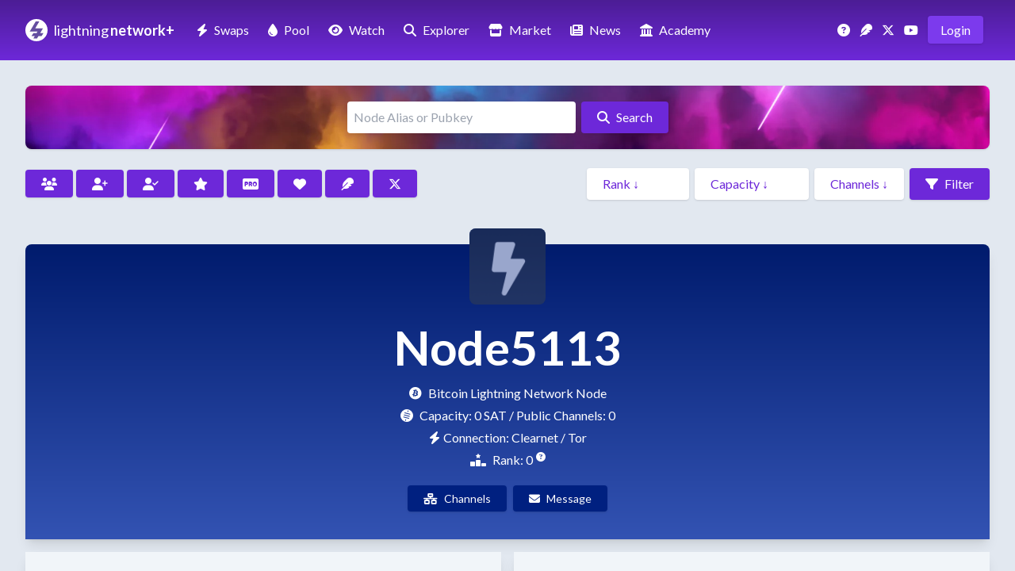

--- FILE ---
content_type: text/html; charset=utf-8
request_url: https://lightningnetwork.plus/nodes/02c5c68148f60a563f482273c812d4dc423cbfdfba78e4d76caac533659c793ee5
body_size: 8064
content:
<!DOCTYPE html>
<html lang='en'>
<head>
<meta content='text/html; charset=UTF-8' http-equiv='Content-Type'>
<meta content='width=device-width,initial-scale=1' name='viewport'>
<title>Node5113 • LightningNetwork+</title>
<meta content='Node5113 • LightningNetwork+' name='title'>
<meta content='Node5113 • LightningNetwork+' property='og:title'>
<meta content='Node5113 • LightningNetwork+' name='twitter:title'>
<meta content='Bitcoin Lightning Network Node: 02c5c68148f60a563f482273c812d4dc423cbfdfba78e4d76caac533659c793ee5' name='description'>
<meta content='Bitcoin Lightning Network Node: 02c5c68148f60a563f482273c812d4dc423cbfdfba78e4d76caac533659c793ee5' property='og:description'>
<meta content='Bitcoin Lightning Network Node: 02c5c68148f60a563f482273c812d4dc423cbfdfba78e4d76caac533659c793ee5' name='twitter:description'>
<meta content='https://d48ttl5m5edbw.cloudfront.net/3i0bu62pvj9x73lho0lyo03imv5b' property='og:image'>
<meta content='https://d48ttl5m5edbw.cloudfront.net/3i0bu62pvj9x73lho0lyo03imv5b' name='twitter:image'>
<meta content='website' property='og:type'>
<meta content='en_US' property='og:locale'>
<meta content='LightningNetwork+' property='og:site_name'>
<meta content='summary_large_image' name='twitter:card'>
<meta content='https://lightningnetwork.plus/nodes/02c5c68148f60a563f482273c812d4dc423cbfdfba78e4d76caac533659c793ee5' name='twitter:url'>
<meta content='@BTC_LN' name='twitter:site'>
<meta property="og:url" content="https://lightningnetwork.plus/nodes/02c5c68148f60a563f482273c812d4dc423cbfdfba78e4d76caac533659c793ee5" /><link href="https://lightningnetwork.plus/nodes/02c5c68148f60a563f482273c812d4dc423cbfdfba78e4d76caac533659c793ee5" rel="canonical" />
<link rel="shortcut icon" type="image/x-icon" href="https://d48ttl5m5edbw.cloudfront.net/static/favicon.png" />

<meta name="action-cable-url" content="/cable" />
<meta name="csrf-param" content="authenticity_token" />
<meta name="csrf-token" content="Vl1iIi1Latf7hgKLlKZWh0sgLTRVOUWCgCqAw9mOq2uFYHUnWfrOm9R7CNSCKgmdnTp9FnHVaXVkGNjHRKW9fw" />

<script src="/packs/js/application-fe29456cc327cacd02c4.js" data-turbolinks-track="reload"></script>
<link rel="stylesheet" media="screen" href="/packs/css/application-47def2dc.css" data-turbo-track="reload" />
<link rel="stylesheet" media="screen" href="/assets/tailwind-a58fc3d91d6c2b2a66025bc7bbc3a753b518870b373777e0c9690dcf22ff8c19.css" data-turbo-track="reload" />
<link rel="stylesheet" media="screen" href="/assets/inter-font-8c3e82affb176f4bca9616b838d906343d1251adc8408efe02cf2b1e4fcf2bc4.css" data-turbo-track="reload" />
<link href='https://fonts.gstatic.com' rel='preconnect'>
<link as='style' href='https://fonts.googleapis.com/css2?family=Lato:wght@300;400;700&amp;display=swap' onload='this.onload=null;this.rel=&#39;stylesheet&#39;' rel='preload'>
<noscript>
<link href='https://fonts.googleapis.com/css2?family=Lato:wght@300;400;700&amp;display=swap' rel='stylesheet' type='text/css'>
</noscript>
<script crossorigin='anonymous' defer='' src='https://kit.fontawesome.com/252a378627.js'></script>
<script async src="https://www.googletagmanager.com/gtag/js?id=G-5BCM99EYJ9"></script>
<script>
  window.dataLayer = window.dataLayer || [];
  function gtag(){dataLayer.push(arguments);}
  gtag('js', new Date());
  gtag('config', 'G-5BCM99EYJ9');
</script>
</head>
<body class='bg-slate-500 dark:bg-black shadow-lg font-lato'>
<div data-controller='hello'>
<div class='bg-gradient-to-b py-4 lg:py-6 from-violet-900 to-violet-700'>
<div class='max-w-7xl mx-auto px-4 sm:px-6 lg:px-8'>
<div class='items-center flex'>
<div class='flex-shrink-0'><a href="/"><img alt="LN+ Logo" width="28" height="28" src="https://d48ttl5m5edbw.cloudfront.net/static/lnpluslogo.svg" /></a></div>
<div class='flex-shrink-0 ml-2 text-lg text-white mr-1'>
<a href="/"><span class='font-normal text-decoration-none -mr-px'>lightning</span>
<span class='font-bold text-decoration-none'>network+</span>
</a></div>
<div class='flex px-4'>
<div class='flex-none text-white hidden lg:block'><a class="text-white py-2 px-2 hover:bg-white hover:text-violet-700 hover:shadow-lg rounded " title="Liquidity Swaps" href="/swaps"><i class="fas fa-bolt mr-2"></i>Swaps</a></div>
<div class='flex-none text-white hidden lg:block'><a class="text-white py-2 px-2 hover:bg-white hover:text-violet-700 hover:shadow-lg rounded ml-2" title="Liquidity Pool" href="/pool"><i class="fas fa-droplet mr-2"></i>Pool</a></div>
<div class='flex-none text-white hidden lg:block'><a class="text-white py-2 px-2 hover:bg-white hover:text-violet-700 hover:shadow-lg rounded ml-2" title="Watch Swaps" href="/watch_swaps"><i class="fas fa-eye mr-2"></i>Watch</a></div>
<div class='flex-none text-white hidden lg:block'><a class="text-white py-2 px-2 hover:bg-white hover:text-violet-700 hover:shadow-lg rounded ml-2" title="Lighting Nodes" href="/nodes"><i class="fas fa-search mr-2"></i>Explorer</a></div>
<div class='flex-none text-white hidden vl:block'><a class="text-white py-2 px-2 hover:bg-white hover:text-violet-700 hover:shadow-lg rounded ml-2" title="Market" href="/market"><i class="fas fa-store mr-2"></i>Market</a></div>
<div class='flex-none text-white hidden lg:block vl:hidden'><a class="text-white py-2 px-2 hover:bg-white hover:text-violet-700 hover:shadow-lg rounded ml-1" title="Market" href="/market"><i class="fas fa-store mx-2"></i></a></div>
<div class='flex-none text-white hidden vl:block'><a class="text-white py-2 px-2 hover:bg-white hover:text-violet-700 hover:shadow-lg rounded ml-2" title="News" href="/posts"><i class="fas fa-newspaper mr-2"></i>News</a></div>
<div class='flex-none text-white hidden lg:block vl:hidden'><a class="text-white py-2 px-2 hover:bg-white hover:text-violet-700 hover:shadow-lg rounded ml-1" title="News" href="/posts"><i class="fas fa-newspaper mx-2"></i></a></div>
<div class='flex-none text-white hidden vl:block'><a class="text-white py-2 px-2 hover:bg-white hover:text-violet-700 hover:shadow-lg rounded ml-2" title="The Layers Academy of Bitcoin Finance" href="/academy"><i class="fas fa-landmark mr-2"></i>Academy</a></div>
<div class='flex-none text-white hidden lg:block vl:hidden'><a class="text-white py-2 px-2 hover:bg-white hover:text-violet-700 hover:shadow-lg rounded ml-1" title="The Layers Academy of Bitcoin Finance" href="/academy"><i class="fas fa-landmark mx-2"></i></a></div>
</div>
<div class='flex-grow'></div>
<div class='flex-none hidden lg:block mr-2'><a title="Support" class="font-light text-white hover:text-violet-300" href="/questions"><i class="fas fa-question-circle mr-1"></i></a></div>
<div class='flex-none hidden lg:block mr-2'><a title="Nostr" class="font-light text-white hover:text-violet-300" href="https://snort.social/p/npub17tlh448s3tfdfgymehqdkdn52as59qsrax0n9h58pk54wcmqyc2qklzsxj"><i class="fas fa-feather mr-1"></i></a></div>
<div class='flex-none hidden lg:block mr-2'><a title="X" class="font-light text-white hover:text-violet-300" href="https://x.com/BTC_LN"><i class="fab fa-x-twitter mr-1"></i></a></div>
<div class='flex-none hidden lg:block mr-2'><a title="LN+ YouTube Channel" class="font-light text-white hover:text-violet-300" href="https://www.youtube.com/@LightningNetworkPlus"><i class="fab fa-youtube mr-1"></i></a></div>
<div class='flex-none text-white hidden lg:block'><a class="text-white bg-violet-600 py-2 px-4 rounded hover:bg-white hover:text-violet-700 shadow hover:shadow-lg mr-2" title="LN Login" href="/ln_sign_in">Login</a></div>
<div data-target='hello.bars'>
<div class='flex'>
<button aria-label='Navigation Menu' class='flex-none text-lg lg:hidden text-white bg-violet-600 py-2 px-4 rounded hover:bg-white hover:text-violet-700 shadow hover:shadow-lg' data-action='hello#show'>
<i class="fas fa-bars"></i>
</button>
</div>
</div>
<div class='hidden' data-target='hello.times'>
<button class='text-lg text-white bg-violet-600 py-2 px-4 rounded hover:bg-white hover:text-violet-700 shadow hover:shadow-lg' data-action='hello#hide'><i class="fas fa-times"></i></button>
</div>
</div>
</div>
</div>

<div class='hidden' data-target='hello.mobile'>
<div class='bg-gradient-to-b py-4 lg:py-6 from-violet-900 to-violet-700'>
<div class='mx-auto px-4 sm:px-6 lg:px-8'>
<div class='mt-2 text-white'>
<a href="/ln_sign_in"><div class='mb-2 text-lg flex'>
<div class='flex-none w-8'><i class="fas fa-sign-in-alt"></i></div>
<div class='flex-none'>Sign In</div>
</div>
</a><hr class='my-4' style='border-top: 1px dotted #8B5CF6'>
<a href="/swaps"><div class='mb-2 text-lg flex'>
<div class='flex-none w-8'><i class="fas fa-bolt ml-1"></i></div>
<div class='flex-none'>Liquidity Swaps</div>
</div>
</a><a href="/pool"><div class='mb-2 text-lg flex'>
<div class='flex-none w-8'><i class="fas fa-droplet ml-1"></i></div>
<div class='flex-none'>Liquidity Pool</div>
</div>
</a><a href="/watch_swaps"><div class='mb-2 text-lg flex'>
<div class='flex-none w-8'><i class="fas fa-eye"></i></div>
<div class='flex-none'>Watch Swaps</div>
</div>
</a><a href="/nodes"><div class='mb-2 text-lg flex'>
<div class='flex-none w-8'><i class="fas fa-search"></i></div>
<div class='flex-none'>Explorer</div>
</div>
</a><a href="/market"><div class='mb-2 text-lg flex'>
<div class='flex-none w-8'><i class="fas fa-store"></i></div>
<div class='flex-none'>Market</div>
</div>
</a><a href="/posts"><div class='mb-2 text-lg flex'>
<div class='flex-none w-8'><i class="fas fa-newspaper"></i></div>
<div class='flex-none'>News</div>
</div>
</a><a href="/academy"><div class='mb-2 text-lg flex'>
<div class='flex-none w-8'><i class="fas fa-landmark"></i></div>
<div class='flex-none'>Academy</div>
</div>
</a><a href="/questions"><div class='mb-2 text-lg flex'>
<div class='flex-none w-8'><i class="fas fa-question-circle"></i></div>
<div class='flex-none'>Support</div>
</div>
</a><hr class='my-4' style='border-top: 1px dotted #8B5CF6'>
<a href="/about"><div class='mb-2 text-lg flex'>
<div class='flex-none w-8'><i class="fas fa-sitemap"></i></div>
<div class='flex-none'>About</div>
</div>
</a><a href="/features"><div class='mb-2 text-lg flex'>
<div class='flex-none w-8'><i class="fas fa-th-large"></i></div>
<div class='flex-none'>Features</div>
</div>
</a><a href="/contact"><div class='mb-2 text-lg flex'>
<div class='flex-none w-8'><i class="fas fa-comment-alt"></i></div>
<div class='flex-none'>Contact</div>
</div>
</a><a href="/legal"><div class='mb-2 text-lg flex'>
<div class='flex-none w-8'><i class="fas fa-gavel"></i></div>
<div class='flex-none'>Legal</div>
</div>
</a><a href="/white_papers"><div class='mb-2 text-lg flex'>
<div class='flex-none w-8'><i class="fab fa-bitcoin"></i></div>
<div class='flex-none'>White Papers</div>
</div>
</a><a href="/api_documentation"><div class='mb-2 text-lg flex'>
<div class='flex-none w-8'><i class="fas fa-robot"></i></div>
<div class='flex-none'>API</div>
</div>
</a><a href="/pro_membership"><div class='mb-2 text-lg flex'>
<div class='flex-none w-8'><i class="fas fa-rectangle-pro"></i></div>
<div class='flex-none'>Membership</div>
</div>
</a><a href="/stats"><div class='mb-2 text-lg flex'>
<div class='flex-none w-8'><i class="fas fa-chart-area"></i></div>
<div class='flex-none'>Stats</div>
</div>
</a><a href="https://apps.umbrel.com/app/lnplus"><div class='mb-2 text-lg flex'>
<div class='flex-none w-8'><i class="fas fa-umbrella"></i></div>
<div class='flex-none'>Umbrel App</div>
</div>
</a><a href="https://x.com/BTC_LN"><div class='mb-2 text-lg flex'>
<div class='flex-none w-8'><i class="fab fa-x-twitter"></i></div>
<div class='flex-none'>X</div>
</div>
</a><a href="https://snort.social/p/npub17tlh448s3tfdfgymehqdkdn52as59qsrax0n9h58pk54wcmqyc2qklzsxj"><div class='mb-2 text-lg flex'>
<div class='flex-none w-8'><i class="fas fa-feather"></i></div>
<div class='flex-none'>Nostr</div>
</div>
</a><a href="https://www.youtube.com/@LightningNetworkPlus"><div class='mb-2 text-lg flex'>
<div class='flex-none w-8'><i class="fab fa-youtube"></i></div>
<div class='flex-none'>YouTube</div>
</div>
</a><a href="/donation"><div class='mb-2 text-lg flex'>
<div class='flex-none w-8'><i class="fas fa-heart animate-pulse"></i></div>
<div class='flex-none'>Donate</div>
</div>
</a></div>
</div>
</div>
</div>

</div>

<main class='bg-slate-200 dark:bg-slate-900 text-slate-700 dark:text-slate-100 h-full'>
<div class='max-w-7xl mx-auto px-4 sm:px-6 lg:px-8 py-2'>
<div id='notification-holder'></div>
<div class='my-6'>

<style>
  .custom_node_color {
    background-color: #002080;
    color: #FFFFFF;
    }
  .custom_node_color:hover {
    background-color: #3353b3;
  }
  .custom_node_color:active {
    background-color: #6686e6
    }
  .custom_text_color {
    color: #002080;
  }
</style>
<div class='bg-violet-900 p-3 my-6 rounded-lg text-center shadow' style='background: #5d23ba url(https://d48ttl5m5edbw.cloudfront.net/static/neon-banner.webp) no-repeat center center; background-size: cover;'>
<form id="search-form" action="/nodes" accept-charset="UTF-8" method="get">
<input type="text" name="search" id="search" placeholder="Node Alias or Pubkey" class="rounded bg-white dark:bg-slate-900 focus:bg-violet-100 dark:focus:bg-black focus:ring-1 focus:ring-violet-700 p-2 my-2 placeholder-slate-300 dark:placeholder-slate-600 lg:w-72 w-52 mr-1 shadow-lg" />
<button name="button" type="submit" class="text-white bg-violet-700 py-2 px-5 rounded hover:bg-violet-900 shadow hover:shadow-lg h-10 active:bg-pink-700  text-md shadow-lg"><i class="fas fa-search mr-2"></i>Search</button>
</form>

</div>
<div class='mb-2'>
<div class='flex flex-wrap mb-4'>
<div class='flex-none mb-4 mt-2'><a class="text-white bg-violet-700 py-2 px-5 rounded hover:bg-violet-900 shadow hover:shadow-lg h-10 active:bg-pink-700 mr-1" title="All" href="/nodes"><i class="fas fa-users"></i></a></div>
<div class='flex-none mb-4 mt-2'><a class="text-white bg-violet-700 py-2 px-5 rounded hover:bg-violet-900 shadow hover:shadow-lg h-10 active:bg-pink-700 mr-1" title="New Nodes" href="/new_nodes"><i class="fas fa-user-plus"></i></a></div>
<div class='flex-none mb-4 mt-2'><a class="text-white bg-violet-700 py-2 px-5 rounded hover:bg-violet-900 shadow hover:shadow-lg h-10 active:bg-pink-700 mr-1" title="Verified Users" href="/pleb_nodes"><i class="fas fa-user-check"></i></a></div>
<div class='flex-none mb-4 mt-2'><a class="text-white bg-violet-700 py-2 px-5 rounded hover:bg-violet-900 shadow hover:shadow-lg h-10 active:bg-pink-700 mr-1" title="Rated Users" href="/prime_nodes"><i class="fas fa-star"></i></a></div>
<div class='flex-none mb-4 mt-2'><a class="text-white bg-violet-700 py-2 px-5 rounded hover:bg-violet-900 shadow hover:shadow-lg h-10 active:bg-pink-700 mr-1" title="Pro Members" href="/highlighted_nodes"><i class="fas fa-rectangle-pro"></i></a></div>
<div class='flex-none mb-4 mt-2'><a class="text-white bg-violet-700 py-2 px-5 rounded hover:bg-violet-900 shadow hover:shadow-lg h-10 active:bg-pink-700 mr-1" title="Donor Users" href="/donated_nodes"><i class="fas fa-heart"></i></a></div>
<div class='flex-none mb-4 mt-2'><a class="text-white bg-violet-700 py-2 px-5 rounded hover:bg-violet-900 shadow hover:shadow-lg h-10 active:bg-pink-700 mr-1" title="Nostr Nodes" href="/nostr_nodes"><i class="fas fa-feather"></i></a></div>
<div class='flex-none mb-4 mt-2'><a class="text-white bg-violet-700 py-2 px-5 rounded hover:bg-violet-900 shadow hover:shadow-lg h-10 active:bg-pink-700 " title="X Nodes" href="/x_nodes"><i class="fab fa-x-twitter"></i></a></div>
<div class='flex-grow'></div>
<div class='filters flex-wrap'>
<form action="/nodes" accept-charset="UTF-8" method="get">
<select name="rank" id="rank" label="Rank" class="appearance-none py-2 px-5 text-violet-700 dark:text-slate-100 shadow hover:shadow-lg bg-white dark:bg-slate-800 hover:bg-violet-50 dark:hover:bg-violet-900 rounded mr-1 mb-2"><option value="">Rank ↓</option><option value="10">10: Iridium</option>
<option value="9">9: Platinum</option>
<option value="8">8: Gold</option>
<option value="7">7: Silver</option>
<option value="6">6: Tungsten</option>
<option value="5">5: Titanium</option>
<option value="4">4: Mercury</option>
<option value="3">3: Copper</option>
<option value="2">2: Iron</option>
<option value="1">1: Aluminium</option></select>
<select name="capacity" id="capacity" label="Capacity" class="appearance-none py-2 px-5 text-violet-700 dark:text-slate-100 shadow hover:shadow-lg bg-white dark:bg-slate-800 hover:bg-violet-50 dark:hover:bg-violet-900 rounded mr-1 mb-2"><option value="">Capacity ↓</option><option value="1000000000..100000000000">BTC 10+</option>
<option value="100000000..999999999">BTC 1&gt;10</option>
<option value="10000000..99999999">SAT 10&gt;100M</option>
<option value="1000000..9999999">SAT 1&gt;10M</option>
<option value="100000..999999">SAT 1M&gt;100K</option>
<option value="1..99999">SAT 1&gt;100K</option>
<option value="0..0">SAT 0</option></select>
<select name="channel" id="channel" label="Channels" class="appearance-none py-2 px-5 text-violet-700 dark:text-slate-100 shadow hover:shadow-lg bg-white dark:bg-slate-800 hover:bg-violet-50 dark:hover:bg-violet-900 rounded mr-1 mb-2"><option value="">Channels ↓</option><option value="1000..100000">1000+</option>
<option value="750..999">750&gt;1000</option>
<option value="500..749">500&gt;750</option>
<option value="250..499">250&gt;500</option>
<option value="100..249">100&gt;250</option>
<option value="50..99">50&gt;100</option>
<option value="10..49">10&gt;50</option>
<option value="1..9">1&gt;10</option>
<option value="0..0">0</option></select>
<button name="button" type="submit" class="text-white bg-violet-700 py-2 px-5 rounded hover:bg-violet-900 shadow hover:shadow-lg h-10 active:bg-pink-700 "><i class="fas fa-filter mr-2"></i>Filter</button>
</form>

</div>
</div>
</div>

<div class='mb-4 mt-12'>
<div class='header py-10 px-4 mb-4 rounded-t-lg text-center shadow-lg' style='background: linear-gradient(rgba(0, 27, 109, 1), rgba(51, 83, 179, 1)), url(&#39;&#39;) center/cover no-repeat'>
<div class='header_content'>
<div class='flex items-center justify-center'>
<div class='profile text-center'>
<div class='mb-6 rounded-lg' style='background-color: #002080'><img class="rounded-lg h-24 w-24 align-middle" style="margin-top: -60px; opacity: 0.6; background-color: #002080" alt="lightning bolt icon" src="https://d48ttl5m5edbw.cloudfront.net/static/default_avatar.png" /></div>
</div>
</div>
<h1 class='font-bold break-all text-3xl md:text-6xl node-title' style='color: #FFFFFF'>Node5113</h1>
<div class='mt-4 node-page-descriptor' style='color: #FFFFFF'><i class="fab fa-bitcoin mr-2"></i>Bitcoin Lightning Network Node</div>
<div class='mt-1'>
<p class='mb-1 node-capacity-channels' style='color: #FFFFFF'>
<span class='node-capacity'><i class="fak fa-satoshi-circle mr-2"></i>Capacity: </span>
<span class='node-capacity'>0 SAT</span>
<span class='node-channels'> / Public Channels: 0</span>
</p>
<div class='node-connection mb-1' style='color: #FFFFFF'><i class="fas fa-bolt mr-1"></i>Connection: Clearnet / Tor</div>
<div class='flex flex-center mb-1'>
<div class='flex-grow'></div>
<div class='flex-none' style='color: #FFFFFF'><i class="fas fa-ranking-star mr-2"></i>Rank: 0</div>
<div class='flex-none text-xs ml-1' style='color: #FFFFFF'><a href="/about#node_explorer"><i class="fas fa-question-circle"></i></a></div>
<div class='flex-grow'></div>
</div>
</div>
</div>
<div class='flex mt-6 flex-wrap items-center justify-center'>
<div class='mx-1'><a class="appearance-none text-sm py-2 px-5 text-purple-700 shadow hover:shadow-lg bg-white hover:bg-gray-50 rounded h-10 custom_node_color" href="/node/02c5c68148f60a563f482273c812d4dc423cbfdfba78e4d76caac533659c793ee5/node_channels"><i class="fas fa-network-wired mr-2"></i>Channels</a></div>
<div class='mx-1'><a class="appearance-none text-sm py-2 px-5 text-purple-700 shadow hover:shadow-lg bg-white hover:bg-gray-50 rounded h-10 custom_node_color" href="/messages/new?node_id=96716"><i class="fas fa-envelope mr-2"></i>Message</a></div>
</div>
</div>

<div class='grid gap-4 grid-cols-1 md:grid-cols-4'>
<div class='node-column col-span-2'>
<div class='p-8 bg-slate-100 dark:bg-black shadow-lg mb-4'>
<div class='font-bold text-lg mb-3'><i class="fas fa-bolt mr-2"></i>Clearnet Lightning Address</div>
<div class='flex'>
<div class='bg-white dark:bg-slate-900 p-3 rounded select-all break-all mb-2 text-sm' id='lightning-address'>02c5c68148f60a563f482273c812d4dc423cbfdfba78e4d76caac533659c793ee5@173.211.12.30:9735</div>
</div>
<div id='address_qr'>
<div class='my-2'>
<button class='text-sm text-white py-2 px-5 rounded shadow hover:shadow-lg h-10 custom_node_color mr-3' data-clipboard-target='#lightning-address' data-controller='clipboard'><i class="fa fa-copy mr-2"></i>Copy</button>
<button class='text-sm text-white py-2 px-5 rounded shadow hover:shadow-lg h-10 custom_node_color' data-id_address='96716' data-reflex='click-&gt;NodeReflex#show_address_qr' href='#'><i class="fas fa-qrcode mr-2"></i>Show QR</button>
</div>
</div>
<div class='px-6 my-8'></div>
<div class='font-bold text-lg mb-3'><i class="fas fa-bolt mr-2"></i>Tor Lightning Address</div>
<div class='flex'>
<div class='bg-white dark:bg-slate-900 p-3 rounded select-all break-all mb-2 text-sm' id='lightning-address-alt'>02c5c68148f60a563f482273c812d4dc423cbfdfba78e4d76caac533659c793ee5@mqptmpiwewokquwudlj3uahqdpcqoz3tbvknvxpy3olfqq5ym3wliyad.onion:9735</div>
</div>
<div id='address_alt_qr'>
<div class='my-2'>
<button class='text-sm text-white py-2 px-5 rounded shadow hover:shadow-lg h-10 custom_node_color mr-3' data-clipboard-target='#lightning-address-alt' data-controller='clipboard'><i class="fa fa-copy mr-2"></i>Copy</button>
<button class='text-sm text-white py-2 px-5 rounded shadow hover:shadow-lg h-10 custom_node_color' data-id_address='96716' data-reflex='click-&gt;NodeReflex#show_address_alt_qr' href='#'><i class="fas fa-qrcode mr-2"></i>Show QR</button>
</div>
</div>
<div class='px-6 my-8'></div>
<div class='font-bold text-lg mb-3'><i class="fas fa-key mr-2"></i>Pubkey</div>
<div class='flex'>
<div class='bg-white dark:bg-slate-900 p-3 rounded select-all break-all mb-2 text-sm' id='pubkey'>02c5c68148f60a563f482273c812d4dc423cbfdfba78e4d76caac533659c793ee5</div>
</div>
<div id='pubkey_qr'>
<div class='my-2'>
<button class='text-sm text-white py-2 px-5 rounded shadow hover:shadow-lg h-10 custom_node_color mr-3' data-clipboard-target='#pubkey' data-controller='clipboard'><i class="fa fa-copy mr-2"></i>Copy</button>
<button class='text-sm text-white py-2 px-5 rounded shadow hover:shadow-lg h-10 custom_node_color' data-id_pubkey='96716' data-reflex='click-&gt;NodeReflex#show_pubkey_qr' href='#'><i class="fas fa-qrcode mr-2"></i>Show QR</button>
</div>
</div>
</div>
</div>
<div class='col-span-2'>
<div class='p-8 bg-slate-100 dark:bg-black shadow-lg mb-4'>
<div class='font-bold text-xl flex'>
<div class='flex-none'><i class="fas fa-user-circle mr-2"></i></div>
<div class='flex-none'>Node5113</div>
</div>
<div class='dates'>
<span>Last seen about 3 years ago · </span>
<span>Joined over 3 years ago</span>
</div>

</div>
<div class='py-8 px-4 my-4 bg-slate-100 shadow-lg text-left dark:bg-black'>
<p class='mr-3 mb-1 font-bold text-lg px-4'>Ratings & Badges</p>
<div class='flex flex-wrap mt-4'>
<div class='flex-none text-center mb-2 mx-2 w-20'>
<p class='mb-1 text-3xl' title='Positive Ratings'><i class="fas fa-smile"></i></p>
<p>20 Happy</p>
</div>
<div class='flex-none text-center mb-2 mx-2 w-20'>
<p class='mb-1 text-3xl' title='Negative Ratings'><i class="fas fa-frown"></i></p>
<p>2 Sad</p>
</div>
<div class='flex-none text-center mb-2 mx-2 w-20'>
<p class='mb-1 text-3xl' title='10+ Ratings and 90%+ Happy'><i class="fas fa-star"></i></p>
<p>Prime</p>
</div>

<div class='flex-none text-center mb-2 w-20 mx-2'>
<p class='mb-1 text-3xl'><i title="Opened a Channel" class="fas fa-bolt"></i></p>
<p>Opener</p>
</div>
<div class='flex-none text-center mb-2 w-20 mx-2'>
<p class='mb-1 text-3xl'><i title="Opened 10+ Channels" class="fas fa-fire"></i></p>
<p>Passionate</p>
</div>
<div class='flex-none text-center mb-2 w-20 mx-2'>
<p class='mb-1 text-3xl'><i title="Posted a comment" class="fas fa-comment"></i></p>
<p>Social</p>
</div>
<div class='flex-none text-center mb-2 w-20 mx-2'>
<p class='mb-1 text-3xl'><i title="Asked a question" class="fas fa-seal-question"></i></p>
<p>Inquisitive</p>
</div>
<div class='flex-none text-center mb-2 w-20 mx-2'>
<p class='mb-1 text-3xl'><i title="Donated to LN+" class="fas fa-heart"></i></p>
<p>Generous</p>
</div>
<div class='flex-none text-center mb-2 w-20 mx-2'>
<p class='mb-1 text-3xl'><i title="Node signed" class="fas fa-shield-check"></i></p>
<p>Verified</p>
</div>
</div>
</div>

<div class='p-8 bg-slate-100 dark:bg-black shadow-lg mb-4'>
<p class='font-bold text-lg'><i class="fas fa-spider mr-2"></i>Hubness Rank: 11010</p>
<p>Weighted for channel sizes: 11010</p>
<div class='w-full h-4 mt-2 rounded-sm shadow-inner bg-gradient-to-r from-emerald-200 to-orange-200'>
<div class='border-r-2 border-red-700 h-4' style='width: 62.957456541628545%'></div>
</div>
<p class='mt-2 leading-5 text-sm'>Lower numbers are better. Measures influence of a given node in the network. Better ranks imply a well-connected node that is linked to other well-connected nodes.</p>
<p class='font-bold text-lg mt-6'><i class="fas fa-frog mr-2"></i>Hopness Rank: 11010</p>
<p>Weighted for channel sizes: 11010</p>
<div class='w-full h-4 mt-2 rounded-sm shadow-inner bg-gradient-to-r from-emerald-200 to-orange-200'>
<div class='border-r-2 border-red-700 h-4' style='width: 62.957456541628545%'></div>
</div>
<p class='mt-2 leading-5 text-sm'>Lower numbers are better. Measures how many hops it takes to reach any node on the network. The better the rank, the fewer the hops are required to reach other nodes.</p>
<p class='font-bold text-lg mt-6'><i class="fas fa-dove mr-2"></i>Betweenness Rank: 11010</p>
<p>Weighted for channel sizes: 11010</p>
<div class='w-full h-4 mt-2 rounded-sm shadow-inner bg-gradient-to-r from-emerald-200 to-orange-200'>
<div class='border-r-2 border-red-700 h-4' style='width: 62.957456541628545%'></div>
</div>
<p class='mt-2 leading-5 text-sm'>Lower numbers are better. Measures how often this node falls on the shortest path between other nodes. The better the rank, the more likely the node will route a payments.</p>
<p class='mt-6'>
<small><a href="https://sparkseer.space">Metrics by LN node insight</a></small>
</p>
</div>


<div class='p-8 bg-slate-100 dark:bg-black shadow-lg mb-4'>
<div class='font-bold text-lg'><i class="fas fa-bolt mr-2"></i>Latest Liquidity Swaps</div>
<div class='mb-4'>Participating in 24 Liquidity Swaps</div>
<div class='mb-1'>
<span><i class="fas fa-circle mr-2 text-emerald-700"></i></span>
<a class="text-violet-700 hover:text-violet-900 dark:text-violet-400 dark:hover:text-violet-300 py-2 " href="/swaps/11612"><span>ID 11612 - </span>
<span>Completed</span>
<span>Triangle: </span>
<span>2,500,000 SAT</span>
</a></div>

<div class='mb-1'>
<span><i class="fas fa-circle mr-2 text-emerald-700"></i></span>
<a class="text-violet-700 hover:text-violet-900 dark:text-violet-400 dark:hover:text-violet-300 py-2 " href="/swaps/11412"><span>ID 11412 - </span>
<span>Completed</span>
<span>Triangle: </span>
<span>3,000,000 SAT</span>
</a></div>

<div class='mb-1'>
<span><i class="fas fa-circle mr-2 text-emerald-700"></i></span>
<a class="text-violet-700 hover:text-violet-900 dark:text-violet-400 dark:hover:text-violet-300 py-2 " href="/swaps/11411"><span>ID 11411 - </span>
<span>Completed</span>
<span>Triangle: </span>
<span>2,000,000 SAT</span>
</a></div>

<div class='mb-1'>
<span><i class="fas fa-circle mr-2 text-emerald-700"></i></span>
<a class="text-violet-700 hover:text-violet-900 dark:text-violet-400 dark:hover:text-violet-300 py-2 " href="/swaps/11071"><span>ID 11071 - </span>
<span>Completed</span>
<span>Triangle: </span>
<span>1,500,000 SAT</span>
</a></div>

<div class='mb-1'>
<span><i class="fas fa-circle mr-2 text-emerald-700"></i></span>
<a class="text-violet-700 hover:text-violet-900 dark:text-violet-400 dark:hover:text-violet-300 py-2 " href="/swaps/10927"><span>ID 10927 - </span>
<span>Completed</span>
<span>Triangle: </span>
<span>3,000,000 SAT</span>
</a></div>

<div class='mb-1'>
<span><i class="fas fa-circle mr-2 text-emerald-700"></i></span>
<a class="text-violet-700 hover:text-violet-900 dark:text-violet-400 dark:hover:text-violet-300 py-2 " href="/swaps/10842"><span>ID 10842 - </span>
<span>Completed</span>
<span>Triangle: </span>
<span>1,000,000 SAT</span>
</a></div>

<div class='mb-1'>
<span><i class="fas fa-circle mr-2 text-emerald-700"></i></span>
<a class="text-violet-700 hover:text-violet-900 dark:text-violet-400 dark:hover:text-violet-300 py-2 " href="/swaps/10698"><span>ID 10698 - </span>
<span>Completed</span>
<span>Triangle: </span>
<span>500,000 SAT</span>
</a></div>

<div class='mb-1'>
<span><i class="fas fa-circle mr-2 text-emerald-700"></i></span>
<a class="text-violet-700 hover:text-violet-900 dark:text-violet-400 dark:hover:text-violet-300 py-2 " href="/swaps/10639"><span>ID 10639 - </span>
<span>Completed</span>
<span>Triangle: </span>
<span>500,000 SAT</span>
</a></div>

<div class='mb-1'>
<span><i class="fas fa-circle mr-2 text-emerald-700"></i></span>
<a class="text-violet-700 hover:text-violet-900 dark:text-violet-400 dark:hover:text-violet-300 py-2 " href="/swaps/10610"><span>ID 10610 - </span>
<span>Completed</span>
<span>Triangle: </span>
<span>500,000 SAT</span>
</a></div>

<div class='mb-1'>
<span><i class="fas fa-circle mr-2 text-emerald-700"></i></span>
<a class="text-violet-700 hover:text-violet-900 dark:text-violet-400 dark:hover:text-violet-300 py-2 " href="/swaps/10569"><span>ID 10569 - </span>
<span>Completed</span>
<span>Triangle: </span>
<span>2,000,000 SAT</span>
</a></div>

</div>


<div class='p-8 bg-slate-100 dark:bg-black shadow-lg'>
<div class='description'>
<div class='font-bold text-lg mb-4'><i class="fas fa-info-circle mr-2"></i>Description</div>
<p class='mb-4 p-2 bg-white dark:bg-slate-900 rounded-lg'><img class="rounded" alt="Node5113" src="https://d48ttl5m5edbw.cloudfront.net/3i0bu62pvj9x73lho0lyo03imv5b" /></p>
<p class='mb-2'>
<span>This bitcoin lightning network node</span>
<span>identified by the pubkey:</span>
<span class='break-all'>02c5c68148f60a563f482273c812d4dc423cbfdfba78e4d76caac533659c793ee5</span>
<span>also known by the alias:</span>
<span>Node5113</span>
<span>is accessible on the lightning network address:</span>
<span class='break-all'>02c5c68148f60a563f482273c812d4dc423cbfdfba78e4d76caac533659c793ee5@173.211.12.30:9735</span>
<span>and</span>
<span class='break-all'>02c5c68148f60a563f482273c812d4dc423cbfdfba78e4d76caac533659c793ee5@mqptmpiwewokquwudlj3uahqdpcqoz3tbvknvxpy3olfqq5ym3wliyad.onion:9735</span>
<span>.</span>
</p>
<p class='mb-2'>
<span>The node has</span>
<span>0</span>
channels, and a total channel capacity of:
<span>0</span>
<span>Satoshis, which is equivalent to</span>
<span>~0.0 BTC.</span>
<span>The node's hex color is</span>
<span>#002080.</span>
<span>The information regarding this node and it channels has been updated last on</span>
<span>2025-11-01 14:25:33 UTC.</span>
</p>
<p class='mb-2'>
<span>This node page has been claimed by user:</span>
<span>Node5113</span>
<span>and has been verified through a digital signature as well.</span>
<span>The user has created their account</span>
<span>over 3 years</span>
<span>ago, and has been last seen</span>
<span>about 3 years</span>
<span>ago.</span>
</p>
<p class='mb-2'>
<span>The user has</span>
<span>participated in</span>
<span>24 swaps</span>
<span>on LightningNetwork+.</span>
<span>The node operator has</span>
<span>opened</span>
<span>24 channels</span>
<span>to LN+ users through Swaps.</span>
<span>The user has received</span>
<span>20 positive ratings</span>
<span>from other users.</span>
<span>The user has generously donated to LN+ to support the operation of the site.</span>
</p>
<p class='mb-2'>To learn more about this node, including historical data visit the following lightning network node explorers.</p>
<div class='flex flex-wrap mt-8'>
<div class='flex-none mr-3 mb-6'><a rel="noreferrer" target="_blank" class="text-white py-2 px-5 rounded shadow hover:shadow-lg h-10 custom_node_color" href="https://mempool.space/lightning/node/02c5c68148f60a563f482273c812d4dc423cbfdfba78e4d76caac533659c793ee5">Mempool</a></div>
<div class='flex-none mr-3 mb-6'><a rel="noreferrer" target="_blank" class="text-white py-2 px-5 rounded shadow hover:shadow-lg h-10 custom_node_color" href="https://sparkseer.space/node/02c5c68148f60a563f482273c812d4dc423cbfdfba78e4d76caac533659c793ee5">SparkSeer</a></div>
<div class='flex-none mr-3 mb-6'><a rel="noreferrer" target="_blank" class="text-white py-2 px-5 rounded shadow hover:shadow-lg h-10 custom_node_color" href="https://1ml.com/node/02c5c68148f60a563f482273c812d4dc423cbfdfba78e4d76caac533659c793ee5">1ML</a></div>
<div class='flex-none mr-3 mb-6'><a rel="noreferrer" target="_blank" class="text-white py-2 px-5 rounded shadow hover:shadow-lg h-10 custom_node_color" href="https://amboss.space/node/02c5c68148f60a563f482273c812d4dc423cbfdfba78e4d76caac533659c793ee5">Amboss</a></div>
<div class='flex-none mr-3 mb-6'><a rel="noreferrer" target="_blank" class="text-white py-2 px-5 rounded shadow hover:shadow-lg h-10 custom_node_color" href="https://cheeserobot.org/node/02c5c68148f60a563f482273c812d4dc423cbfdfba78e4d76caac533659c793ee5">CheeseRobot</a></div>
<div class='flex-none mr-3 mb-6'><a rel="noreferrer" target="_blank" class="text-white py-2 px-5 rounded shadow hover:shadow-lg h-10 custom_node_color" href="https://lnrouter.app/node/02c5c68148f60a563f482273c812d4dc423cbfdfba78e4d76caac533659c793ee5">LnRouter</a></div>
<div class='flex-none mr-3 mb-6'><a rel="noreferrer" target="_blank" class="text-white py-2 px-5 rounded shadow hover:shadow-lg h-10 custom_node_color" href="https://terminal.lightning.engineering/explore/02c5c68148f60a563f482273c812d4dc423cbfdfba78e4d76caac533659c793ee5">Terminal</a></div>
<div class='flex-none mr-3 mb-6'><a rel="noreferrer" target="_blank" class="text-white py-2 px-5 rounded shadow hover:shadow-lg h-10 custom_node_color" href="https://hashxp.org/lightning/node/02c5c68148f60a563f482273c812d4dc423cbfdfba78e4d76caac533659c793ee5">HashXP</a></div>
<div class='flex-none mr-3 mb-6'><a rel="noreferrer" target="_blank" class="text-white py-2 px-5 rounded shadow hover:shadow-lg h-10 custom_node_color" href="https://bolt.observer/node/02c5c68148f60a563f482273c812d4dc423cbfdfba78e4d76caac533659c793ee5">Bolt</a></div>
<div class='flex-none mr-3 mb-6'><a rel="noreferrer" target="_blank" class="text-white py-2 px-5 rounded shadow hover:shadow-lg h-10 custom_node_color" href="https://www.oklink.com/btc/node/02c5c68148f60a563f482273c812d4dc423cbfdfba78e4d76caac533659c793ee5">OKLink</a></div>
<div class='flex-none mr-3 mb-6'><a rel="noreferrer" target="_blank" class="text-white py-2 px-5 rounded shadow hover:shadow-lg h-10 custom_node_color" href="https://yalls.org/network/02c5c68148f60a563f482273c812d4dc423cbfdfba78e4d76caac533659c793ee5">Yalls</a></div>
</div>
</div>

</div>
</div>
</div>
</div>

</div>
</div>
<nav class='bg-slate-800 dark:bg-black py-8 mt-4'>
<div class='max-w-7xl mx-auto px-4 sm:px-6 lg:px-8'>
<div class='flex items-center justify-center'>
<div class='flex flex-wrap'>
<div class='mx-3 my-1'>
<a class="font-light text-white hover:text-violet-300" aria-label="Lightning Liquidity Swaps" href="/swaps"><i class="fas fa-bolt mr-2"></i>Liquidity Swaps</a>
</div>
<div class='mx-3 my-1'>
<a class="font-light text-white hover:text-violet-300" aria-label="Lightning Liquidity Pool" href="/pool"><i class="fas fa-droplet mr-2"></i>Liquidity Pool</a>
</div>
<div class='mx-3 my-1'>
<a class="font-light text-white hover:text-violet-300" aria-label="Lightning Watch Swaps" href="/watch_swaps"><i class="fas fa-eye mr-2"></i>Watch Swaps</a>
</div>
<div class='mx-3 my-1'>
<a class="font-light text-white hover:text-violet-300" aria-label="Lightning Network Explorer" href="/nodes"><i class="fas fa-search mr-2"></i>Explorer</a>
</div>
<div class='mx-3 my-1'>
<a class="font-light text-white hover:text-violet-300" aria-label="LN+ Marketplace" href="/market"><i class="fas fa-store mr-2"></i>Market</a>
</div>
<div class='mx-3 my-1'>
<a class="font-light text-white hover:text-violet-300" aria-label="LN+ News" href="/posts"><i class="fas fa-newspaper mr-2"></i>News</a>
</div>
<div class='mx-3 my-1'>
<a class="font-light text-white hover:text-violet-300" aria-label="LN+ Academy" href="/academy"><i class="fas fa-landmark mr-2"></i>Academy</a>
</div>
<div class='mx-3 my-1'>
<a class="font-light text-white hover:text-violet-300" aria-label="LN+ Support" href="/questions"><i class="fas fa-question-circle mr-2"></i>Support</a>
</div>
<div class='mx-3 my-1'>
<a class="font-light text-white hover:text-violet-300" aria-label="LN+ My Home" href="/dashboard"><i class="fas fa-dashboard mr-2"></i>Dashboard</a>
</div>
</div>
</div>
</div>
</nav>
<nav class='bg-slate-700 dark:bg-slate-900 py-6'>
<div class='max-w-7xl mx-auto px-4 sm:px-6 lg:px-8'>
<div class='flex items-center justify-center'>
<div class='text-sm'>
<div class='flex flex-wrap'>
<div class='mx-2 my-1'>
<div class='hover:text-violet-700'><a class="font-light text-white hover:text-violet-300" aria-label="About LN+" href="/about"><i class="fas fa-sitemap mr-1"></i>About</a></div>
</div>
<div class='mx-2 my-1'>
<div class='hover:text-violet-700'><a class="font-light text-white hover:text-violet-300" aria-label="LN+ Features" href="/features"><i class="fas fa-th-large mr-1"></i>Features</a></div>
</div>
<div class='mx-2 my-1'>
<div class='hover:text-violet-700'><a class="font-light text-white hover:text-violet-300" aria-label="Contact LN+" href="/contact"><i class="fas fa-comment-alt mr-1"></i>Contact</a></div>
</div>
<div class='mx-2 my-1'>
<div class='hover:text-violet-700'><a class="font-light text-white hover:text-violet-300" aria-label="LN+ Legal" href="/legal"><i class="fas fa-gavel mr-1"></i>Legal</a></div>
</div>
<div class='mx-2 my-1'>
<div class='hover:text-violet-700'><a class="font-light text-white hover:text-violet-300" aria-label="Bitcoin and Lightning Network White Papers" href="/white_papers"><i class="fab fa-bitcoin mr-1"></i>White Papers</a></div>
</div>
<div class='mx-2 my-1'>
<div class='hover:text-violet-700'><a class="font-light text-white hover:text-violet-300" aria-label="LN+ API" href="/api_documentation"><i class="fas fa-robot mr-1"></i>API</a></div>
</div>
<div class='mx-2 my-1'>
<div class='hover:text-violet-700'><a class="font-light text-white hover:text-violet-300" aria-label="LN+ Pro Membership" href="/pro_membership"><i class="fas fa-rectangle-pro mr-1"></i>Membership</a></div>
</div>
<div class='mx-2 my-1'>
<div class='hover:text-violet-700'><a class="font-light text-white hover:text-violet-300" aria-label="LN+ Stats" href="/stats"><i class="fas fa-chart-area mr-1"></i>Stats</a></div>
</div>
<div class='mx-2 my-1'>
<div class='hover:text-violet-700'><a class="font-light text-white hover:text-violet-300" aria-label="LN+ Umbrel App" href="https://apps.umbrel.com/app/lnplus"><i class="fas fa-umbrella mr-1"></i>Umbrel App</a></div>
</div>
<div class='mx-2 my-1'>
<div class='hover:text-violet-700'><a class="font-light text-white hover:text-violet-300" aria-label="LN+ X: @BTC_LN" href="https://x.com/BTC_LN"><i class="fab fa-x-twitter mr-1"></i>X</a></div>
</div>
<div class='mx-2 my-1'>
<div class='hover:text-violet-700'><a class="font-light text-white hover:text-violet-300" aria-label="LN+ Nostr" href="https://snort.social/p/npub17tlh448s3tfdfgymehqdkdn52as59qsrax0n9h58pk54wcmqyc2qklzsxj"><i class="fas fa-feather mr-1"></i>Nostr</a></div>
</div>
<div class='mx-2 my-1'>
<div class='hover:text-violet-700'><a class="font-light text-white hover:text-violet-300" aria-label="LN+ YouTube Channel" href="https://www.youtube.com/@LightningNetworkPlus"><i class="fab fa-youtube mr-1"></i>YouTube</a></div>
</div>
<div class='mx-2 my-1'>
<div class='hover:text-violet-700'><a class="font-light text-white hover:text-violet-300" aria-label="Donate to LN+" href="/donation"><i class="fas fa-heart mr-1 animate-pulse"></i>Donate</a></div>
</div>
</div>
</div>
</div>
<div class='flex items-center justify-center mt-2'>
<div class='text-sm'>
<div class='flex flex-wrap'>
<div class='mx-2 my-1 text-slate-200 font-light'>Powered by the Bitcoin Lightning Network</div>
<div class='mx-2 my-1'>
<div class='text-slate-200 font-light'>© 2021-2025</div>
</div>
</div>
</div>
</div>
</div>
</nav>

</main>
</body>
</html>


--- FILE ---
content_type: text/css
request_url: https://lightningnetwork.plus/packs/css/application-47def2dc.css
body_size: 10765
content:
*,:after,:before{--tw-border-spacing-x:0;--tw-border-spacing-y:0;--tw-translate-x:0;--tw-translate-y:0;--tw-rotate:0;--tw-skew-x:0;--tw-skew-y:0;--tw-scale-x:1;--tw-scale-y:1;--tw-scroll-snap-strictness:proximity;--tw-ring-offset-width:0px;--tw-ring-offset-color:#fff;--tw-ring-color:rgba(59,130,246,0.5);--tw-ring-offset-shadow:0 0 transparent;--tw-ring-shadow:0 0 transparent;--tw-shadow:0 0 transparent;--tw-shadow-colored:0 0 transparent}::backdrop{--tw-border-spacing-x:0;--tw-border-spacing-y:0;--tw-translate-x:0;--tw-translate-y:0;--tw-rotate:0;--tw-skew-x:0;--tw-skew-y:0;--tw-scale-x:1;--tw-scale-y:1;--tw-scroll-snap-strictness:proximity;--tw-ring-offset-width:0px;--tw-ring-offset-color:#fff;--tw-ring-color:rgba(59,130,246,0.5);--tw-ring-offset-shadow:0 0 transparent;--tw-ring-shadow:0 0 transparent;--tw-shadow:0 0 transparent;--tw-shadow-colored:0 0 transparent} /*
! tailwindcss v3.4.17 | MIT License | https://tailwindcss.com
*/*,:after,:before{box-sizing:border-box;border:0 solid #e5e7eb}:after,:before{--tw-content:""}:host,html{line-height:1.5;-webkit-text-size-adjust:100%;-moz-tab-size:4;-o-tab-size:4;tab-size:4;font-family:ui-sans-serif,system-ui,sans-serif,Apple Color Emoji,Segoe UI Emoji,Segoe UI Symbol,Noto Color Emoji;font-feature-settings:normal;font-variation-settings:normal;-webkit-tap-highlight-color:transparent}body{margin:0;line-height:inherit}hr{height:0;color:inherit;border-top-width:1px}abbr:where([title]){-webkit-text-decoration:underline dotted;text-decoration:underline dotted}h1,h2,h3,h4,h5,h6{font-size:inherit;font-weight:inherit}a{color:inherit;text-decoration:inherit}b,strong{font-weight:bolder}code,kbd,pre,samp{font-family:ui-monospace,SFMono-Regular,Menlo,Monaco,Consolas,Liberation Mono,Courier New,monospace;font-feature-settings:normal;font-variation-settings:normal;font-size:1em}small{font-size:80%}sub,sup{font-size:75%;line-height:0;position:relative;vertical-align:baseline}sub{bottom:-.25em}sup{top:-.5em}table{text-indent:0;border-color:inherit;border-collapse:collapse}button,input,optgroup,select,textarea{font-family:inherit;font-feature-settings:inherit;font-variation-settings:inherit;font-size:100%;font-weight:inherit;line-height:inherit;letter-spacing:inherit;color:inherit;margin:0;padding:0}button,select{text-transform:none}button,input:where([type=button]),input:where([type=reset]),input:where([type=submit]){-webkit-appearance:button;background-color:transparent;background-image:none}:-moz-focusring{outline:auto}:-moz-ui-invalid{box-shadow:none}progress{vertical-align:baseline}::-webkit-inner-spin-button,::-webkit-outer-spin-button{height:auto}[type=search]{-webkit-appearance:textfield;outline-offset:-2px}::-webkit-search-decoration{-webkit-appearance:none}::-webkit-file-upload-button{-webkit-appearance:button;font:inherit}summary{display:list-item}blockquote,dd,dl,figure,h1,h2,h3,h4,h5,h6,hr,p,pre{margin:0}fieldset{margin:0}fieldset,legend{padding:0}menu,ol,ul{list-style:none;margin:0;padding:0}dialog{padding:0}textarea{resize:vertical}input::-moz-placeholder,textarea::-moz-placeholder{opacity:1;color:#9ca3af}input::placeholder,textarea::placeholder{opacity:1;color:#9ca3af}[role=button],button{cursor:pointer}:disabled{cursor:default}audio,canvas,embed,iframe,img,object,svg,video{display:block;vertical-align:middle}img,video{max-width:100%;height:auto}[hidden]:where(:not([hidden=until-found])){display:none}.container{width:100%}@media (min-width:640px){.container{max-width:640px}}@media (min-width:768px){.container{max-width:768px}}@media (min-width:1024px){.container{max-width:1024px}}@media (min-width:1200px){.container{max-width:1200px}}@media (min-width:1280px){.container{max-width:1280px}}@media (min-width:1536px){.container{max-width:1536px}}.aspect-h-9{--tw-aspect-h:9}.aspect-w-16{position:relative;padding-bottom:calc(var(--tw-aspect-h)/var(--tw-aspect-w)*100%);--tw-aspect-w:16}.aspect-w-16>*{position:absolute;height:100%;width:100%;top:0;right:0;bottom:0;left:0}.pointer-events-none{pointer-events:none}.visible{visibility:visible}.static{position:static}.fixed{position:fixed}.absolute{position:absolute}.relative{position:relative}.-top-1{top:-.25rem}.left-6{left:1.5rem}.z-0{z-index:0}.z-10{z-index:10}.z-20{z-index:20}.col-span-1{grid-column:span 1/span 1}.col-span-2{grid-column:span 2/span 2}.col-span-3{grid-column:span 3/span 3}.col-span-4{grid-column:span 4/span 4}.col-span-5{grid-column:span 5/span 5}.col-span-6{grid-column:span 6/span 6}.col-start-1{grid-column-start:1}.col-end-3{grid-column-end:3}.float-right{float:right}.mx-1{margin-left:.25rem;margin-right:.25rem}.mx-2{margin-left:.5rem;margin-right:.5rem}.mx-3{margin-left:.75rem;margin-right:.75rem}.mx-auto{margin-left:auto;margin-right:auto}.my-1{margin-top:.25rem;margin-bottom:.25rem}.my-2{margin-top:.5rem;margin-bottom:.5rem}.my-4{margin-top:1rem;margin-bottom:1rem}.my-6{margin-top:1.5rem;margin-bottom:1.5rem}.my-8{margin-top:2rem;margin-bottom:2rem}.-ml-1{margin-left:-.25rem}.-mr-px{margin-right:-1px}.mb-1{margin-bottom:.25rem}.mb-10{margin-bottom:2.5rem}.mb-2{margin-bottom:.5rem}.mb-3{margin-bottom:.75rem}.mb-4{margin-bottom:1rem}.mb-6{margin-bottom:1.5rem}.mb-8{margin-bottom:2rem}.mb-px{margin-bottom:1px}.ml-1{margin-left:.25rem}.ml-10{margin-left:2.5rem}.ml-2{margin-left:.5rem}.ml-6{margin-left:1.5rem}.ml-8{margin-left:2rem}.mr-1{margin-right:.25rem}.mr-2{margin-right:.5rem}.mr-3{margin-right:.75rem}.mr-4{margin-right:1rem}.mr-8{margin-right:2rem}.mt-0\.5{margin-top:.125rem}.mt-1{margin-top:.25rem}.mt-10{margin-top:2.5rem}.mt-12{margin-top:3rem}.mt-2{margin-top:.5rem}.mt-3{margin-top:.75rem}.mt-4{margin-top:1rem}.mt-5{margin-top:1.25rem}.mt-6{margin-top:1.5rem}.mt-8{margin-top:2rem}.mt-auto{margin-top:auto}.block{display:block}.inline{display:inline}.flex{display:flex}.table{display:table}.grid{display:grid}.hidden{display:none}.h-12{height:3rem}.h-16{height:4rem}.h-2{height:.5rem}.h-24{height:6rem}.h-4{height:1rem}.h-5{height:1.25rem}.h-6{height:1.5rem}.h-7{height:1.75rem}.h-8{height:2rem}.h-full{height:100%}.w-1\/2{width:50%}.w-12{width:3rem}.w-16{width:4rem}.w-20{width:5rem}.w-24{width:6rem}.w-28{width:7rem}.w-32{width:8rem}.w-36{width:9rem}.w-4{width:1rem}.w-40{width:10rem}.w-5{width:1.25rem}.w-52{width:13rem}.w-6{width:1.5rem}.w-7{width:1.75rem}.w-72{width:18rem}.w-8{width:2rem}.w-auto{width:auto}.w-fit{width:-moz-fit-content;width:fit-content}.w-full{width:100%}.min-w-0{min-width:0}.max-w-2xl{max-width:42rem}.max-w-3xl{max-width:48rem}.max-w-7xl{max-width:80rem}.max-w-lg{max-width:32rem}.max-w-sm{max-width:24rem}.max-w-xl{max-width:36rem}.flex-none{flex:none}.flex-shrink-0{flex-shrink:0}.flex-grow,.grow{flex-grow:1}.table-auto{table-layout:auto}.transform{transform:translate(var(--tw-translate-x),var(--tw-translate-y)) rotate(var(--tw-rotate)) skewX(var(--tw-skew-x)) skewY(var(--tw-skew-y)) scaleX(var(--tw-scale-x)) scaleY(var(--tw-scale-y))}@keyframes bounce{0%,to{transform:translateY(-25%);animation-timing-function:cubic-bezier(.8,0,1,1)}50%{transform:none;animation-timing-function:cubic-bezier(0,0,.2,1)}}.animate-bounce{animation:bounce 1s infinite}@keyframes ping{75%,to{transform:scale(2);opacity:0}}.animate-ping{animation:ping 1s cubic-bezier(0,0,.2,1) infinite}@keyframes pulse{50%{opacity:.5}}.animate-pulse{animation:pulse 2s cubic-bezier(.4,0,.6,1) infinite}@keyframes spin{to{transform:rotate(1turn)}}.animate-spin{animation:spin 1s linear infinite}@keyframes swing{0%,6%,12%{transform:rotate(7deg)}3%,9%{transform:rotate(-7deg)}12%,to{transform:rotate(0deg)}}.animate-swing{animation:swing 3s linear infinite}.cursor-not-allowed{cursor:not-allowed}.select-all{-webkit-user-select:all;-moz-user-select:all;user-select:all}.resize{resize:both}.list-inside{list-style-position:inside}.list-decimal{list-style-type:decimal}.list-disc{list-style-type:disc}.list-none{list-style-type:none}.appearance-none{-webkit-appearance:none;-moz-appearance:none;appearance:none}.grid-cols-1{grid-template-columns:repeat(1,minmax(0,1fr))}.grid-cols-2{grid-template-columns:repeat(2,minmax(0,1fr))}.grid-cols-3{grid-template-columns:repeat(3,minmax(0,1fr))}.grid-cols-4{grid-template-columns:repeat(4,minmax(0,1fr))}.grid-cols-5{grid-template-columns:repeat(5,minmax(0,1fr))}.grid-cols-6{grid-template-columns:repeat(6,minmax(0,1fr))}.flex-row{flex-direction:row}.flex-col{flex-direction:column}.flex-wrap{flex-wrap:wrap}.items-start{align-items:flex-start}.items-center{align-items:center}.justify-end{justify-content:flex-end}.justify-center{justify-content:center}.justify-between{justify-content:space-between}.justify-items-center{justify-items:center}.gap-0{grid-gap:0;gap:0}.gap-2{grid-gap:.5rem;gap:.5rem}.gap-4{grid-gap:1rem;gap:1rem}.gap-6{grid-gap:1.5rem;gap:1.5rem}.gap-8{grid-gap:2rem;gap:2rem}.gap-x-6{grid-column-gap:1.5rem;-moz-column-gap:1.5rem;column-gap:1.5rem}.space-x-2>:not([hidden])~:not([hidden]){--tw-space-x-reverse:0;margin-right:calc(0.5rem*var(--tw-space-x-reverse));margin-left:calc(0.5rem*(1 - var(--tw-space-x-reverse)))}.space-y-1>:not([hidden])~:not([hidden]){--tw-space-y-reverse:0;margin-top:calc(0.25rem*(1 - var(--tw-space-y-reverse)));margin-bottom:calc(0.25rem*var(--tw-space-y-reverse))}.overflow-auto{overflow:auto}.overflow-hidden,.truncate{overflow:hidden}.truncate{text-overflow:ellipsis;white-space:nowrap}.whitespace-pre-wrap{white-space:pre-wrap}.break-normal{overflow-wrap:normal;word-break:normal}.break-words{overflow-wrap:break-word}.break-all{word-break:break-all}.rounded{border-radius:.25rem}.rounded-full{border-radius:9999px}.rounded-lg{border-radius:.5rem}.rounded-sm{border-radius:.125rem}.rounded-xl{border-radius:.75rem}.rounded-b{border-bottom-right-radius:.25rem;border-bottom-left-radius:.25rem}.rounded-b-2xl{border-bottom-right-radius:1rem;border-bottom-left-radius:1rem}.rounded-b-lg{border-bottom-right-radius:.5rem;border-bottom-left-radius:.5rem}.rounded-b-xl{border-bottom-right-radius:.75rem;border-bottom-left-radius:.75rem}.rounded-l-lg{border-top-left-radius:.5rem;border-bottom-left-radius:.5rem}.rounded-l-xl{border-top-left-radius:.75rem;border-bottom-left-radius:.75rem}.rounded-r-xl{border-top-right-radius:.75rem;border-bottom-right-radius:.75rem}.rounded-t{border-top-left-radius:.25rem;border-top-right-radius:.25rem}.rounded-t-lg{border-top-left-radius:.5rem;border-top-right-radius:.5rem}.rounded-bl-2xl{border-bottom-left-radius:1rem}.rounded-br-2xl{border-bottom-right-radius:1rem}.rounded-tl-xl{border-top-left-radius:.75rem}.rounded-tr-2xl{border-top-right-radius:1rem}.rounded-tr-lg{border-top-right-radius:.5rem}.rounded-tr-xl{border-top-right-radius:.75rem}.border{border-width:1px}.border-b{border-bottom-width:1px}.border-r-2{border-right-width:2px}.border-t{border-top-width:1px}.border-dotted{border-style:dotted}.border-emerald-700{--tw-border-opacity:1;border-color:#047857;border-color:rgb(4 120 87/var(--tw-border-opacity,1))}.border-red-700{--tw-border-opacity:1;border-color:#b91c1c;border-color:rgb(185 28 28/var(--tw-border-opacity,1))}.border-slate-300{--tw-border-opacity:1;border-color:#cbd5e1;border-color:rgb(203 213 225/var(--tw-border-opacity,1))}.border-slate-400{--tw-border-opacity:1;border-color:#94a3b8;border-color:rgb(148 163 184/var(--tw-border-opacity,1))}.border-slate-500{--tw-border-opacity:1;border-color:#64748b;border-color:rgb(100 116 139/var(--tw-border-opacity,1))}.border-slate-700{--tw-border-opacity:1;border-color:#334155;border-color:rgb(51 65 85/var(--tw-border-opacity,1))}.border-violet-200{--tw-border-opacity:1;border-color:#ddd6fe;border-color:rgb(221 214 254/var(--tw-border-opacity,1))}.border-violet-700{--tw-border-opacity:1;border-color:#6d28d9;border-color:rgb(109 40 217/var(--tw-border-opacity,1))}.bg-amber-100{--tw-bg-opacity:1;background-color:#fef3c7;background-color:rgb(254 243 199/var(--tw-bg-opacity,1))}.bg-amber-300{--tw-bg-opacity:1;background-color:#fcd34d;background-color:rgb(252 211 77/var(--tw-bg-opacity,1))}.bg-amber-500{--tw-bg-opacity:1;background-color:#f59e0b;background-color:rgb(245 158 11/var(--tw-bg-opacity,1))}.bg-amber-700{--tw-bg-opacity:1;background-color:#b45309;background-color:rgb(180 83 9/var(--tw-bg-opacity,1))}.bg-blue-100{--tw-bg-opacity:1;background-color:#dbeafe;background-color:rgb(219 234 254/var(--tw-bg-opacity,1))}.bg-blue-700{--tw-bg-opacity:1;background-color:#1d4ed8;background-color:rgb(29 78 216/var(--tw-bg-opacity,1))}.bg-emerald-200{--tw-bg-opacity:1;background-color:#a7f3d0;background-color:rgb(167 243 208/var(--tw-bg-opacity,1))}.bg-emerald-700{--tw-bg-opacity:1;background-color:#047857;background-color:rgb(4 120 87/var(--tw-bg-opacity,1))}.bg-emerald-900{--tw-bg-opacity:1;background-color:#064e3b;background-color:rgb(6 78 59/var(--tw-bg-opacity,1))}.bg-fuchsia-600{--tw-bg-opacity:1;background-color:#c026d3;background-color:rgb(192 38 211/var(--tw-bg-opacity,1))}.bg-fuchsia-700{--tw-bg-opacity:1;background-color:#a21caf;background-color:rgb(162 28 175/var(--tw-bg-opacity,1))}.bg-fuchsia-900{--tw-bg-opacity:1;background-color:#701a75;background-color:rgb(112 26 117/var(--tw-bg-opacity,1))}.bg-pink-700{--tw-bg-opacity:1;background-color:#be185d;background-color:rgb(190 24 93/var(--tw-bg-opacity,1))}.bg-pink-900{--tw-bg-opacity:1;background-color:#831843;background-color:rgb(131 24 67/var(--tw-bg-opacity,1))}.bg-red-100{--tw-bg-opacity:1;background-color:#fee2e2;background-color:rgb(254 226 226/var(--tw-bg-opacity,1))}.bg-red-200{--tw-bg-opacity:1;background-color:#fecaca;background-color:rgb(254 202 202/var(--tw-bg-opacity,1))}.bg-red-700{--tw-bg-opacity:1;background-color:#b91c1c;background-color:rgb(185 28 28/var(--tw-bg-opacity,1))}.bg-red-900{--tw-bg-opacity:1;background-color:#7f1d1d;background-color:rgb(127 29 29/var(--tw-bg-opacity,1))}.bg-slate-100{--tw-bg-opacity:1;background-color:#f1f5f9;background-color:rgb(241 245 249/var(--tw-bg-opacity,1))}.bg-slate-200{--tw-bg-opacity:1;background-color:#e2e8f0;background-color:rgb(226 232 240/var(--tw-bg-opacity,1))}.bg-slate-50{--tw-bg-opacity:1;background-color:#f8fafc;background-color:rgb(248 250 252/var(--tw-bg-opacity,1))}.bg-slate-500{--tw-bg-opacity:1;background-color:#64748b;background-color:rgb(100 116 139/var(--tw-bg-opacity,1))}.bg-slate-600{--tw-bg-opacity:1;background-color:#475569;background-color:rgb(71 85 105/var(--tw-bg-opacity,1))}.bg-slate-700{--tw-bg-opacity:1;background-color:#334155;background-color:rgb(51 65 85/var(--tw-bg-opacity,1))}.bg-slate-800{--tw-bg-opacity:1;background-color:#1e293b;background-color:rgb(30 41 59/var(--tw-bg-opacity,1))}.bg-slate-900{--tw-bg-opacity:1;background-color:#0f172a;background-color:rgb(15 23 42/var(--tw-bg-opacity,1))}.bg-violet-100{--tw-bg-opacity:1;background-color:#ede9fe;background-color:rgb(237 233 254/var(--tw-bg-opacity,1))}.bg-violet-200{--tw-bg-opacity:1;background-color:#ddd6fe;background-color:rgb(221 214 254/var(--tw-bg-opacity,1))}.bg-violet-50{--tw-bg-opacity:1;background-color:#f5f3ff;background-color:rgb(245 243 255/var(--tw-bg-opacity,1))}.bg-violet-600{--tw-bg-opacity:1;background-color:#7c3aed;background-color:rgb(124 58 237/var(--tw-bg-opacity,1))}.bg-violet-700{--tw-bg-opacity:1;background-color:#6d28d9;background-color:rgb(109 40 217/var(--tw-bg-opacity,1))}.bg-violet-900{--tw-bg-opacity:1;background-color:#4c1d95;background-color:rgb(76 29 149/var(--tw-bg-opacity,1))}.bg-white{--tw-bg-opacity:1;background-color:#fff;background-color:rgb(255 255 255/var(--tw-bg-opacity,1))}.bg-gradient-to-b{background-image:linear-gradient(180deg,var(--tw-gradient-stops))}.bg-gradient-to-br{background-image:linear-gradient(to bottom right,var(--tw-gradient-stops))}.bg-gradient-to-r{background-image:linear-gradient(90deg,var(--tw-gradient-stops))}.bg-gradient-to-t{background-image:linear-gradient(0deg,var(--tw-gradient-stops))}.bg-gradient-to-tr{background-image:linear-gradient(to top right,var(--tw-gradient-stops))}.from-blue-500{--tw-gradient-from:#3b82f6 var(--tw-gradient-from-position);--tw-gradient-to:rgba(59,130,246,0) var(--tw-gradient-to-position)}.from-blue-500,.from-emerald-200{--tw-gradient-stops:var(--tw-gradient-from),var(--tw-gradient-to)}.from-emerald-200{--tw-gradient-from:#a7f3d0 var(--tw-gradient-from-position);--tw-gradient-to:rgba(167,243,208,0) var(--tw-gradient-to-position)}.from-emerald-600{--tw-gradient-from:#059669 var(--tw-gradient-from-position);--tw-gradient-to:rgba(5,150,105,0) var(--tw-gradient-to-position)}.from-emerald-600,.from-pink-600{--tw-gradient-stops:var(--tw-gradient-from),var(--tw-gradient-to)}.from-pink-600{--tw-gradient-from:#db2777 var(--tw-gradient-from-position);--tw-gradient-to:rgba(219,39,119,0) var(--tw-gradient-to-position)}.from-slate-100{--tw-gradient-from:#f1f5f9 var(--tw-gradient-from-position);--tw-gradient-to:rgba(241,245,249,0) var(--tw-gradient-to-position)}.from-slate-100,.from-slate-200{--tw-gradient-stops:var(--tw-gradient-from),var(--tw-gradient-to)}.from-slate-200{--tw-gradient-from:#e2e8f0 var(--tw-gradient-from-position);--tw-gradient-to:rgba(226,232,240,0) var(--tw-gradient-to-position)}.from-slate-300{--tw-gradient-from:#cbd5e1 var(--tw-gradient-from-position);--tw-gradient-to:rgba(203,213,225,0) var(--tw-gradient-to-position)}.from-slate-300,.from-slate-400{--tw-gradient-stops:var(--tw-gradient-from),var(--tw-gradient-to)}.from-slate-400{--tw-gradient-from:#94a3b8 var(--tw-gradient-from-position);--tw-gradient-to:rgba(148,163,184,0) var(--tw-gradient-to-position)}.from-slate-600{--tw-gradient-from:#475569 var(--tw-gradient-from-position);--tw-gradient-to:rgba(71,85,105,0) var(--tw-gradient-to-position)}.from-slate-600,.from-violet-500{--tw-gradient-stops:var(--tw-gradient-from),var(--tw-gradient-to)}.from-violet-500{--tw-gradient-from:#8b5cf6 var(--tw-gradient-from-position);--tw-gradient-to:rgba(139,92,246,0) var(--tw-gradient-to-position)}.from-violet-900{--tw-gradient-from:#4c1d95 var(--tw-gradient-from-position);--tw-gradient-to:rgba(76,29,149,0) var(--tw-gradient-to-position)}.from-violet-900,.from-white{--tw-gradient-stops:var(--tw-gradient-from),var(--tw-gradient-to)}.from-white{--tw-gradient-from:#fff var(--tw-gradient-from-position);--tw-gradient-to:hsla(0,0%,100%,0) var(--tw-gradient-to-position)}.via-slate-400{--tw-gradient-to:rgba(148,163,184,0) var(--tw-gradient-to-position);--tw-gradient-stops:var(--tw-gradient-from),#94a3b8 var(--tw-gradient-via-position),var(--tw-gradient-to)}.to-blue-800{--tw-gradient-to:#1e40af var(--tw-gradient-to-position)}.to-emerald-800{--tw-gradient-to:#065f46 var(--tw-gradient-to-position)}.to-orange-200{--tw-gradient-to:#fed7aa var(--tw-gradient-to-position)}.to-pink-900{--tw-gradient-to:#831843 var(--tw-gradient-to-position)}.to-slate-200{--tw-gradient-to:#e2e8f0 var(--tw-gradient-to-position)}.to-slate-300{--tw-gradient-to:#cbd5e1 var(--tw-gradient-to-position)}.to-slate-600{--tw-gradient-to:#475569 var(--tw-gradient-to-position)}.to-violet-700{--tw-gradient-to:#6d28d9 var(--tw-gradient-to-position)}.to-violet-800{--tw-gradient-to:#5b21b6 var(--tw-gradient-to-position)}.to-white{--tw-gradient-to:#fff var(--tw-gradient-to-position)}.bg-scroll{background-attachment:scroll}.object-cover{-o-object-fit:cover;object-fit:cover}.p-2{padding:.5rem}.p-3{padding:.75rem}.p-4{padding:1rem}.p-6{padding:1.5rem}.p-8{padding:2rem}.px-1{padding-left:.25rem;padding-right:.25rem}.px-2{padding-left:.5rem;padding-right:.5rem}.px-3{padding-left:.75rem;padding-right:.75rem}.px-4{padding-left:1rem;padding-right:1rem}.px-48{padding-left:12rem;padding-right:12rem}.px-5{padding-left:1.25rem;padding-right:1.25rem}.px-6{padding-left:1.5rem;padding-right:1.5rem}.px-8{padding-left:2rem;padding-right:2rem}.py-0\.5{padding-top:.125rem;padding-bottom:.125rem}.py-1{padding-top:.25rem;padding-bottom:.25rem}.py-10{padding-top:2.5rem;padding-bottom:2.5rem}.py-12{padding-top:3rem;padding-bottom:3rem}.py-2{padding-top:.5rem;padding-bottom:.5rem}.py-24{padding-top:6rem;padding-bottom:6rem}.py-3{padding-top:.75rem;padding-bottom:.75rem}.py-4{padding-top:1rem;padding-bottom:1rem}.py-6{padding-top:1.5rem;padding-bottom:1.5rem}.py-8{padding-top:2rem;padding-bottom:2rem}.pb-12{padding-bottom:3rem}.pb-2{padding-bottom:.5rem}.pb-4{padding-bottom:1rem}.pb-6{padding-bottom:1.5rem}.pb-8{padding-bottom:2rem}.pl-6{padding-left:1.5rem}.pr-12{padding-right:3rem}.pr-2{padding-right:.5rem}.pr-4{padding-right:1rem}.pt-10{padding-top:2.5rem}.pt-2{padding-top:.5rem}.pt-4{padding-top:1rem}.pt-6{padding-top:1.5rem}.pt-8{padding-top:2rem}.text-left{text-align:left}.text-center{text-align:center}.text-right{text-align:right}.align-middle{vertical-align:middle}.font-lato{font-family:Lato,sans-serif}.font-mono{font-family:ui-monospace,SFMono-Regular,Menlo,Monaco,Consolas,Liberation Mono,Courier New,monospace}.text-2xl{font-size:1.5rem;line-height:2rem}.text-3xl{font-size:1.875rem;line-height:2.25rem}.text-4xl{font-size:2.25rem;line-height:2.5rem}.text-5xl{font-size:3rem;line-height:1}.text-6xl{font-size:3.75rem;line-height:1}.text-8xl{font-size:6rem;line-height:1}.text-base{font-size:1rem;line-height:1.5rem}.text-lg{font-size:1.125rem;line-height:1.75rem}.text-sm{font-size:.875rem;line-height:1.25rem}.text-xl{font-size:1.25rem;line-height:1.75rem}.text-xs{font-size:.75rem;line-height:1rem}.font-bold{font-weight:700}.font-light{font-weight:300}.font-normal{font-weight:400}.font-semibold{font-weight:600}.capitalize{text-transform:capitalize}.leading-5{line-height:1.25rem}.tracking-tight{letter-spacing:-.025em}.tracking-tighter{letter-spacing:-.05em}.tracking-wide{letter-spacing:.025em}.tracking-wider{letter-spacing:.05em}.tracking-widest{letter-spacing:.1em}.text-amber-500{--tw-text-opacity:1;color:#f59e0b;color:rgb(245 158 11/var(--tw-text-opacity,1))}.text-amber-600{--tw-text-opacity:1;color:#d97706;color:rgb(217 119 6/var(--tw-text-opacity,1))}.text-amber-700{--tw-text-opacity:1;color:#b45309;color:rgb(180 83 9/var(--tw-text-opacity,1))}.text-blue-500{--tw-text-opacity:1;color:#3b82f6;color:rgb(59 130 246/var(--tw-text-opacity,1))}.text-emerald-600{--tw-text-opacity:1;color:#059669;color:rgb(5 150 105/var(--tw-text-opacity,1))}.text-emerald-700{--tw-text-opacity:1;color:#047857;color:rgb(4 120 87/var(--tw-text-opacity,1))}.text-green-600{--tw-text-opacity:1;color:#16a34a;color:rgb(22 163 74/var(--tw-text-opacity,1))}.text-pink-700{--tw-text-opacity:1;color:#be185d;color:rgb(190 24 93/var(--tw-text-opacity,1))}.text-red-600{--tw-text-opacity:1;color:#dc2626;color:rgb(220 38 38/var(--tw-text-opacity,1))}.text-red-700{--tw-text-opacity:1;color:#b91c1c;color:rgb(185 28 28/var(--tw-text-opacity,1))}.text-slate-200{--tw-text-opacity:1;color:#e2e8f0;color:rgb(226 232 240/var(--tw-text-opacity,1))}.text-slate-300{--tw-text-opacity:1;color:#cbd5e1;color:rgb(203 213 225/var(--tw-text-opacity,1))}.text-slate-500{--tw-text-opacity:1;color:#64748b;color:rgb(100 116 139/var(--tw-text-opacity,1))}.text-slate-600{--tw-text-opacity:1;color:#475569;color:rgb(71 85 105/var(--tw-text-opacity,1))}.text-slate-700{--tw-text-opacity:1;color:#334155;color:rgb(51 65 85/var(--tw-text-opacity,1))}.text-violet-400{--tw-text-opacity:1;color:#a78bfa;color:rgb(167 139 250/var(--tw-text-opacity,1))}.text-violet-500{--tw-text-opacity:1;color:#8b5cf6;color:rgb(139 92 246/var(--tw-text-opacity,1))}.text-violet-600{--tw-text-opacity:1;color:#7c3aed;color:rgb(124 58 237/var(--tw-text-opacity,1))}.text-violet-700{--tw-text-opacity:1;color:#6d28d9;color:rgb(109 40 217/var(--tw-text-opacity,1))}.text-white{--tw-text-opacity:1;color:#fff;color:rgb(255 255 255/var(--tw-text-opacity,1))}.underline{-webkit-text-decoration-line:underline;text-decoration-line:underline}.shadow{--tw-shadow:0 1px 3px 0 rgba(0,0,0,0.1),0 1px 2px -1px rgba(0,0,0,0.1);--tw-shadow-colored:0 1px 3px 0 var(--tw-shadow-color),0 1px 2px -1px var(--tw-shadow-color)}.shadow,.shadow-inner{box-shadow:0 0 transparent,0 0 transparent,var(--tw-shadow);box-shadow:var(--tw-ring-offset-shadow,0 0 transparent),var(--tw-ring-shadow,0 0 transparent),var(--tw-shadow)}.shadow-inner{--tw-shadow:inset 0 2px 4px 0 rgba(0,0,0,0.05);--tw-shadow-colored:inset 0 2px 4px 0 var(--tw-shadow-color)}.shadow-lg{--tw-shadow:0 10px 15px -3px rgba(0,0,0,0.1),0 4px 6px -4px rgba(0,0,0,0.1);--tw-shadow-colored:0 10px 15px -3px var(--tw-shadow-color),0 4px 6px -4px var(--tw-shadow-color)}.shadow-lg,.shadow-md{box-shadow:0 0 transparent,0 0 transparent,var(--tw-shadow);box-shadow:var(--tw-ring-offset-shadow,0 0 transparent),var(--tw-ring-shadow,0 0 transparent),var(--tw-shadow)}.shadow-md{--tw-shadow:0 4px 6px -1px rgba(0,0,0,0.1),0 2px 4px -2px rgba(0,0,0,0.1);--tw-shadow-colored:0 4px 6px -1px var(--tw-shadow-color),0 2px 4px -2px var(--tw-shadow-color)}.drop-shadow{--tw-drop-shadow:drop-shadow(0 1px 2px rgba(0,0,0,0.1)) drop-shadow(0 1px 1px rgba(0,0,0,0.06))}.drop-shadow,.filter{filter:var(--tw-blur) var(--tw-brightness) var(--tw-contrast) var(--tw-grayscale) var(--tw-hue-rotate) var(--tw-invert) var(--tw-saturate) var(--tw-sepia) var(--tw-drop-shadow)}.transition{transition-property:color,background-color,border-color,fill,stroke,opacity,box-shadow,transform,filter,-webkit-text-decoration-color,-webkit-backdrop-filter;transition-property:color,background-color,border-color,text-decoration-color,fill,stroke,opacity,box-shadow,transform,filter,backdrop-filter;transition-property:color,background-color,border-color,text-decoration-color,fill,stroke,opacity,box-shadow,transform,filter,backdrop-filter,-webkit-text-decoration-color,-webkit-backdrop-filter;transition-timing-function:cubic-bezier(.4,0,.2,1)}.duration-150,.transition{transition-duration:.15s}trix-editor{border:1px solid #bbb;border-radius:3px;margin:0;padding:.4em .6em;min-height:5em;outline:none}trix-toolbar *{box-sizing:border-box}trix-toolbar .trix-button-row{display:flex;flex-wrap:nowrap;justify-content:space-between;overflow-x:auto}trix-toolbar .trix-button-group{display:flex;margin-bottom:10px;border-color:#ccc #bbb #888;border-style:solid;border-width:1px;border-radius:3px}trix-toolbar .trix-button-group:not(:first-child){margin-left:1.5vw}@media(max-width:768px){trix-toolbar .trix-button-group:not(:first-child){margin-left:0}}trix-toolbar .trix-button-group-spacer{flex-grow:1}@media(max-width:768px){trix-toolbar .trix-button-group-spacer{display:none}}trix-toolbar .trix-button{position:relative;float:left;color:rgba(0,0,0,.6);font-size:.75em;font-weight:600;white-space:nowrap;padding:0 .5em;margin:0;outline:none;border:none;border-bottom:1px solid #ddd;border-radius:0;background:transparent}trix-toolbar .trix-button:not(:first-child){border-left:1px solid #ccc}trix-toolbar .trix-button.trix-active{background:#cbeefa;color:#000}trix-toolbar .trix-button:not(:disabled){cursor:pointer}trix-toolbar .trix-button:disabled{color:rgba(0,0,0,.125)}@media(max-width:768px){trix-toolbar .trix-button{letter-spacing:-.01em;padding:0 .3em}}trix-toolbar .trix-button--icon{font-size:inherit;width:2.6em;height:1.6em;max-width:calc(.8em + 4vw);text-indent:-9999px}@media(max-width:768px){trix-toolbar .trix-button--icon{height:2em;max-width:calc(.8em + 3.5vw)}}trix-toolbar .trix-button--icon:before{display:inline-block;position:absolute;top:0;right:0;bottom:0;left:0;opacity:.6;content:"";background-position:50%;background-repeat:no-repeat;background-size:contain}@media(max-width:768px){trix-toolbar .trix-button--icon:before{right:6%;left:6%}}trix-toolbar .trix-button--icon.trix-active:before{opacity:1}trix-toolbar .trix-button--icon:disabled:before{opacity:.125}trix-toolbar .trix-button--icon-attach:before{background-image:url("data:image/svg+xml;charset=utf-8,%3Csvg width='24' height='24' fill='none' xmlns='http://www.w3.org/2000/svg'%3E%3Cpath d='M10.5 18V7.5c0-2.25 3-2.25 3 0V18c0 4.125-6 4.125-6 0V7.5c0-6.375 9-6.375 9 0V18' stroke='%23000' stroke-width='2' stroke-miterlimit='10' stroke-linecap='round' stroke-linejoin='round'/%3E%3C/svg%3E");top:8%;bottom:4%}trix-toolbar .trix-button--icon-bold:before{background-image:url("data:image/svg+xml;charset=utf-8,%3Csvg width='24' height='24' fill='none' xmlns='http://www.w3.org/2000/svg'%3E%3Cpath fill-rule='evenodd' clip-rule='evenodd' d='M6.522 19.242a.5.5 0 01-.5-.5V5.35a.5.5 0 01.5-.5h5.783c1.347 0 2.46.345 3.24.982.783.64 1.216 1.562 1.216 2.683 0 1.13-.587 2.129-1.476 2.71a.35.35 0 00.049.613c1.259.56 2.101 1.742 2.101 3.22 0 1.282-.483 2.334-1.363 3.063-.876.726-2.132 1.12-3.66 1.12h-5.89zM9.27 7.347v3.362h1.97c.766 0 1.347-.17 1.733-.464.38-.291.587-.716.587-1.27 0-.53-.183-.928-.513-1.198-.334-.273-.838-.43-1.505-.43H9.27zm0 5.606v3.791h2.389c.832 0 1.448-.177 1.853-.497.399-.315.614-.786.614-1.423 0-.62-.22-1.077-.63-1.385-.418-.313-1.053-.486-1.905-.486H9.27z' fill='%23000'/%3E%3C/svg%3E")}trix-toolbar .trix-button--icon-italic:before{background-image:url("data:image/svg+xml;charset=utf-8,%3Csvg width='24' height='24' fill='none' xmlns='http://www.w3.org/2000/svg'%3E%3Cpath fill-rule='evenodd' clip-rule='evenodd' d='M9 5h6.5v2h-2.23l-2.31 10H13v2H6v-2h2.461l2.306-10H9V5z' fill='%23000'/%3E%3C/svg%3E")}trix-toolbar .trix-button--icon-link:before{background-image:url("data:image/svg+xml;charset=utf-8,%3Csvg width='24' height='24' fill='none' xmlns='http://www.w3.org/2000/svg'%3E%3Cpath fill-rule='evenodd' clip-rule='evenodd' d='M18.948 5.258a4.337 4.337 0 00-6.108 0L11.217 6.87a.993.993 0 000 1.41c.392.39 1.027.39 1.418 0l1.623-1.613a2.323 2.323 0 013.271 0 2.29 2.29 0 010 3.251l-2.393 2.38a3.021 3.021 0 01-4.255 0l-.05-.049a1.007 1.007 0 00-1.418 0 .993.993 0 000 1.41l.05.049a5.036 5.036 0 007.091 0l2.394-2.38a4.275 4.275 0 000-6.072zm-13.683 13.6a4.337 4.337 0 006.108 0l1.262-1.255a.993.993 0 000-1.41 1.007 1.007 0 00-1.418 0L9.954 17.45a2.323 2.323 0 01-3.27 0 2.29 2.29 0 010-3.251l2.344-2.331a2.579 2.579 0 013.631 0c.392.39 1.027.39 1.419 0a.993.993 0 000-1.41 4.593 4.593 0 00-6.468 0l-2.345 2.33a4.275 4.275 0 000 6.072z' fill='%23000'/%3E%3C/svg%3E")}trix-toolbar .trix-button--icon-strike:before{background-image:url("data:image/svg+xml;charset=utf-8,%3Csvg width='24' height='24' fill='none' xmlns='http://www.w3.org/2000/svg'%3E%3Cpath fill-rule='evenodd' clip-rule='evenodd' d='M6 14.986c.088 2.647 2.246 4.258 5.635 4.258 3.496 0 5.713-1.728 5.713-4.463 0-.275-.02-.536-.062-.781h-3.461c.398.293.573.654.573 1.123 0 1.035-1.074 1.787-2.646 1.787-1.563 0-2.773-.762-2.91-1.924H6zM6.432 10h3.763c-.632-.314-.914-.715-.914-1.273 0-1.045.977-1.739 2.432-1.739 1.475 0 2.52.723 2.617 1.914h2.764c-.05-2.548-2.11-4.238-5.39-4.238-3.145 0-5.392 1.719-5.392 4.316 0 .363.04.703.12 1.02zM4 11a1 1 0 100 2h15a1 1 0 100-2H4z' fill='%23000'/%3E%3C/svg%3E")}trix-toolbar .trix-button--icon-quote:before{background-image:url("data:image/svg+xml;charset=utf-8,%3Csvg width='24' height='24' fill='none' xmlns='http://www.w3.org/2000/svg'%3E%3Cpath d='M4.581 8.471c.44-.5 1.056-.834 1.758-.995C8.074 7.17 9.201 7.822 10 8.752c1.354 1.578 1.33 3.555.394 5.277-.941 1.731-2.788 3.163-4.988 3.56a.622.622 0 01-.653-.317c-.113-.205-.121-.49.16-.764.294-.286.567-.566.791-.835.222-.266.413-.54.524-.815.113-.28.156-.597.026-.908-.128-.303-.39-.524-.72-.69a3.02 3.02 0 01-1.674-2.7c0-.905.283-1.59.72-2.088zm9.419 0c.44-.5 1.055-.834 1.758-.995 1.734-.306 2.862.346 3.66 1.276 1.355 1.578 1.33 3.555.395 5.277-.941 1.731-2.789 3.163-4.988 3.56a.622.622 0 01-.653-.317c-.113-.205-.122-.49.16-.764.294-.286.567-.566.791-.835.222-.266.412-.54.523-.815.114-.28.157-.597.026-.908-.127-.303-.39-.524-.72-.69a3.02 3.02 0 01-1.672-2.701c0-.905.283-1.59.72-2.088z' fill='%23000'/%3E%3C/svg%3E")}trix-toolbar .trix-button--icon-heading-1:before{background-image:url("data:image/svg+xml;charset=utf-8,%3Csvg width='24' height='24' fill='none' xmlns='http://www.w3.org/2000/svg'%3E%3Cpath fill-rule='evenodd' clip-rule='evenodd' d='M21.5 7.5v-3h-12v3H14v13h3v-13h4.5zM9 13.5h3.5v-3h-10v3H6v7h3v-7z' fill='%23000'/%3E%3C/svg%3E")}trix-toolbar .trix-button--icon-code:before{background-image:url("data:image/svg+xml;charset=utf-8,%3Csvg width='24' height='24' fill='none' xmlns='http://www.w3.org/2000/svg'%3E%3Cpath fill-rule='evenodd' clip-rule='evenodd' d='M3.293 11.293a1 1 0 000 1.414l4 4a1 1 0 101.414-1.414L5.414 12l3.293-3.293a1 1 0 00-1.414-1.414l-4 4zm13.414 5.414l4-4a1 1 0 000-1.414l-4-4a1 1 0 10-1.414 1.414L18.586 12l-3.293 3.293a1 1 0 001.414 1.414z' fill='%23000'/%3E%3C/svg%3E")}trix-toolbar .trix-button--icon-bullet-list:before{background-image:url("data:image/svg+xml;charset=utf-8,%3Csvg width='24' height='24' fill='none' xmlns='http://www.w3.org/2000/svg'%3E%3Cpath fill-rule='evenodd' clip-rule='evenodd' d='M5 7.5a1.5 1.5 0 100-3 1.5 1.5 0 000 3zM8 6a1 1 0 011-1h11a1 1 0 110 2H9a1 1 0 01-1-1zm1 5a1 1 0 100 2h11a1 1 0 100-2H9zm0 6a1 1 0 100 2h11a1 1 0 100-2H9zm-2.5-5a1.5 1.5 0 11-3 0 1.5 1.5 0 013 0zM5 19.5a1.5 1.5 0 100-3 1.5 1.5 0 000 3z' fill='%23000'/%3E%3C/svg%3E")}trix-toolbar .trix-button--icon-number-list:before{background-image:url("data:image/svg+xml;charset=utf-8,%3Csvg width='24' height='24' fill='none' xmlns='http://www.w3.org/2000/svg'%3E%3Cpath fill-rule='evenodd' clip-rule='evenodd' d='M3 4h2v4H4V5H3V4zm5 2a1 1 0 011-1h11a1 1 0 110 2H9a1 1 0 01-1-1zm1 5a1 1 0 100 2h11a1 1 0 100-2H9zm0 6a1 1 0 100 2h11a1 1 0 100-2H9zm-3.5-7H6v1l-1.5 2H6v1H3v-1l1.667-2H3v-1h2.5zM3 17v-1h3v4H3v-1h2v-.5H4v-1h1V17H3z' fill='%23000'/%3E%3C/svg%3E")}trix-toolbar .trix-button--icon-undo:before{background-image:url("data:image/svg+xml;charset=utf-8,%3Csvg width='24' height='24' fill='none' xmlns='http://www.w3.org/2000/svg'%3E%3Cpath fill-rule='evenodd' clip-rule='evenodd' d='M3 14a1 1 0 001 1h6a1 1 0 100-2H6.257c2.247-2.764 5.151-3.668 7.579-3.264 2.589.432 4.739 2.356 5.174 5.405a1 1 0 001.98-.283c-.564-3.95-3.415-6.526-6.825-7.095C11.084 7.25 7.63 8.377 5 11.39V8a1 1 0 00-2 0v6zm2-1z' fill='%23000'/%3E%3C/svg%3E")}trix-toolbar .trix-button--icon-redo:before{background-image:url("data:image/svg+xml;charset=utf-8,%3Csvg width='24' height='24' fill='none' xmlns='http://www.w3.org/2000/svg'%3E%3Cpath fill-rule='evenodd' clip-rule='evenodd' d='M21 14a1 1 0 01-1 1h-6a1 1 0 110-2h3.743c-2.247-2.764-5.151-3.668-7.579-3.264-2.589.432-4.739 2.356-5.174 5.405a1 1 0 01-1.98-.283c.564-3.95 3.415-6.526 6.826-7.095 3.08-.513 6.534.614 9.164 3.626V8a1 1 0 112 0v6zm-2-1z' fill='%23000'/%3E%3C/svg%3E")}trix-toolbar .trix-button--icon-decrease-nesting-level:before{background-image:url("data:image/svg+xml;charset=utf-8,%3Csvg width='24' height='24' fill='none' xmlns='http://www.w3.org/2000/svg'%3E%3Cpath fill-rule='evenodd' clip-rule='evenodd' d='M5 6a1 1 0 011-1h12a1 1 0 110 2H6a1 1 0 01-1-1zm4 5a1 1 0 100 2h9a1 1 0 100-2H9zm-3 6a1 1 0 100 2h12a1 1 0 100-2H6zm-3.707-5.707a1 1 0 000 1.414l2 2a1 1 0 101.414-1.414L4.414 12l1.293-1.293a1 1 0 00-1.414-1.414l-2 2z' fill='%23000'/%3E%3C/svg%3E")}trix-toolbar .trix-button--icon-increase-nesting-level:before{background-image:url("data:image/svg+xml;charset=utf-8,%3Csvg width='24' height='24' fill='none' xmlns='http://www.w3.org/2000/svg'%3E%3Cpath fill-rule='evenodd' clip-rule='evenodd' d='M5 6a1 1 0 011-1h12a1 1 0 110 2H6a1 1 0 01-1-1zm4 5a1 1 0 100 2h9a1 1 0 100-2H9zm-3 6a1 1 0 100 2h12a1 1 0 100-2H6zm-2.293-2.293l2-2a1 1 0 000-1.414l-2-2a1 1 0 10-1.414 1.414L3.586 12l-1.293 1.293a1 1 0 101.414 1.414z' fill='%23000'/%3E%3C/svg%3E")}trix-toolbar .trix-dialogs{position:relative}trix-toolbar .trix-dialog{position:absolute;top:0;left:0;right:0;font-size:.75em;padding:15px 10px;background:#fff;box-shadow:0 .3em 1em #ccc;border-top:2px solid #888;border-radius:5px;z-index:5}trix-toolbar .trix-input--dialog{font-size:inherit;font-weight:400;padding:.5em .8em;margin:0 10px 0 0;border-radius:3px;border:1px solid #bbb;background-color:#fff;box-shadow:none;outline:none;-webkit-appearance:none;-moz-appearance:none}trix-toolbar .trix-input--dialog.validate:invalid{box-shadow:0 0 1.5px 1px red}trix-toolbar .trix-button--dialog{font-size:inherit;padding:.5em;border-bottom:none}trix-toolbar .trix-dialog--link{max-width:600px}trix-toolbar .trix-dialog__link-fields{display:flex;align-items:baseline}trix-toolbar .trix-dialog__link-fields .trix-input{flex:1 1}trix-toolbar .trix-dialog__link-fields .trix-button-group{flex:0 0 content;margin:0}trix-editor [data-trix-mutable]:not(.attachment__caption-editor){-webkit-user-select:none;-moz-user-select:none;user-select:none}trix-editor [data-trix-cursor-target]::-moz-selection,trix-editor [data-trix-mutable]::-moz-selection,trix-editor [data-trix-mutable] ::-moz-selection{background:none}trix-editor [data-trix-cursor-target]::selection,trix-editor [data-trix-mutable]::selection,trix-editor [data-trix-mutable] ::selection{background:none}trix-editor [data-trix-mutable].attachment__caption-editor:focus::-moz-selection{background:highlight}trix-editor [data-trix-mutable].attachment__caption-editor:focus::selection{background:highlight}trix-editor [data-trix-mutable].attachment.attachment--file{box-shadow:0 0 0 2px highlight;border-color:transparent}trix-editor [data-trix-mutable].attachment img{box-shadow:0 0 0 2px highlight}trix-editor .attachment{position:relative}trix-editor .attachment:hover{cursor:default}trix-editor .attachment--preview .attachment__caption:hover{cursor:text}trix-editor .attachment__progress{position:absolute;z-index:1;height:20px;top:calc(50% - 10px);left:5%;width:90%;opacity:.9;transition:opacity .2s ease-in}trix-editor .attachment__progress[value="100"]{opacity:0}trix-editor .attachment__caption-editor{display:inline-block;width:100%;margin:0;padding:0;font-size:inherit;font-family:inherit;line-height:inherit;color:inherit;text-align:center;vertical-align:top;border:none;outline:none;-webkit-appearance:none;-moz-appearance:none}trix-editor .attachment__toolbar{position:absolute;z-index:1;top:-.9em;left:0;width:100%;text-align:center}trix-editor .trix-button-group{display:inline-flex}trix-editor .trix-button{position:relative;float:left;color:#666;white-space:nowrap;font-size:80%;padding:0 .8em;margin:0;outline:none;border:none;border-radius:0;background:transparent}trix-editor .trix-button:not(:first-child){border-left:1px solid #ccc}trix-editor .trix-button.trix-active{background:#cbeefa}trix-editor .trix-button:not(:disabled){cursor:pointer}trix-editor .trix-button--remove{text-indent:-9999px;display:inline-block;padding:0;outline:none;width:1.8em;height:1.8em;line-height:1.8em;border-radius:50%;background-color:#fff;border:2px solid highlight;box-shadow:1px 1px 6px rgba(0,0,0,.25)}trix-editor .trix-button--remove:before{display:inline-block;position:absolute;top:0;right:0;bottom:0;left:0;opacity:.7;content:"";background-image:url("data:image/svg+xml;charset=utf-8,%3Csvg height='24' width='24' xmlns='http://www.w3.org/2000/svg'%3E%3Cpath d='M19 6.41L17.59 5 12 10.59 6.41 5 5 6.41 10.59 12 5 17.59 6.41 19 12 13.41 17.59 19 19 17.59 13.41 12z'/%3E%3Cpath d='M0 0h24v24H0z' fill='none'/%3E%3C/svg%3E");background-position:50%;background-repeat:no-repeat;background-size:90%}trix-editor .trix-button--remove:hover{border-color:#333}trix-editor .trix-button--remove:hover:before{opacity:1}trix-editor .attachment__metadata-container{position:relative}trix-editor .attachment__metadata{position:absolute;left:50%;top:2em;transform:translate(-50%);max-width:90%;padding:.1em .6em;font-size:.8em;color:#fff;background-color:rgba(0,0,0,.7);border-radius:3px}trix-editor .attachment__metadata .attachment__name{display:inline-block;max-width:100%;vertical-align:bottom;overflow:hidden;text-overflow:ellipsis;white-space:nowrap}trix-editor .attachment__metadata .attachment__size{margin-left:.2em;white-space:nowrap}.trix-content{line-height:1.5;overflow-wrap:break-word;word-break:break-word}.trix-content *{box-sizing:border-box;margin:0;padding:0}.trix-content h1{font-size:1.2em;line-height:1.2}.trix-content blockquote{border:solid #ccc;border-width:0 0 0 .3em;margin-left:.3em;padding-left:.6em}.trix-content [dir=rtl] blockquote,.trix-content blockquote[dir=rtl]{border-width:0 .3em 0 0;margin-right:.3em;padding-right:.6em}.trix-content li{margin-left:1em}.trix-content [dir=rtl] li{margin-right:1em}.trix-content pre{display:inline-block;width:100%;vertical-align:top;font-family:monospace;font-size:.9em;padding:.5em;white-space:pre;background-color:#eee;overflow-x:auto}.trix-content img{max-width:100%;height:auto}.trix-content .attachment{display:inline-block;position:relative;max-width:100%}.trix-content .attachment a{color:inherit;text-decoration:none}.trix-content .attachment a:hover,.trix-content .attachment a:visited:hover{color:inherit}.trix-content .attachment__caption{text-align:center}.trix-content .attachment__caption .attachment__name+.attachment__size:before{content:" •"}.trix-content .attachment--preview{width:100%;text-align:center}.trix-content .attachment--preview .attachment__caption{color:#666;font-size:.9em;line-height:1.2}.trix-content .attachment--file{color:#333;line-height:1;margin:0 2px 2px;padding:.4em 1em;border:1px solid #bbb;border-radius:5px}.trix-content .attachment-gallery{display:flex;flex-wrap:wrap;position:relative}.trix-content .attachment-gallery .attachment{flex:1 0 33%;padding:0 .5em;max-width:33%}.trix-content .attachment-gallery.attachment-gallery--2 .attachment,.trix-content .attachment-gallery.attachment-gallery--4 .attachment{flex-basis:50%;max-width:50%}.trix-button-group{background-color:#fff}.trix-button--icon-strike{display:none}.trix-content ul,.trix-editor ul{list-style-type:disc;padding-left:1rem}.trix-content ol,.trix-editor ol{list-style-type:decimal;padding-left:1rem}.trix-content h1,.trix-editor h1{font-size:1.5rem;margin-bottom:.5em}.trix-content blockquote,.trix-editor blockquote{border-left:5px solid #ddd;padding-left:5px}.trix-content pre,.trix-editor pre{background:#222;padding:5px;color:#fff}.trix-content a,.trix-editor a{color:#8b5cf6}.trix-content img,.trix-editor img{display:block;margin-left:auto;margin-right:auto}.trix-editor figcaption{text-align:center}.trix-editor .trix-button-group--history-tools{display:none}.trix-input--dialog{color:#6d28d9}.attachment__caption{margin-top:.75em}.hover\:scale-105:hover{--tw-scale-x:1.05;--tw-scale-y:1.05;transform:translate(var(--tw-translate-x),var(--tw-translate-y)) rotate(var(--tw-rotate)) skewX(var(--tw-skew-x)) skewY(var(--tw-skew-y)) scaleX(var(--tw-scale-x)) scaleY(var(--tw-scale-y))}.hover\:bg-emerald-700:hover{--tw-bg-opacity:1;background-color:#047857;background-color:rgb(4 120 87/var(--tw-bg-opacity,1))}.hover\:bg-emerald-900:hover{--tw-bg-opacity:1;background-color:#064e3b;background-color:rgb(6 78 59/var(--tw-bg-opacity,1))}.hover\:bg-fuchsia-700:hover{--tw-bg-opacity:1;background-color:#a21caf;background-color:rgb(162 28 175/var(--tw-bg-opacity,1))}.hover\:bg-fuchsia-900:hover{--tw-bg-opacity:1;background-color:#701a75;background-color:rgb(112 26 117/var(--tw-bg-opacity,1))}.hover\:bg-pink-700:hover{--tw-bg-opacity:1;background-color:#be185d;background-color:rgb(190 24 93/var(--tw-bg-opacity,1))}.hover\:bg-pink-900:hover{--tw-bg-opacity:1;background-color:#831843;background-color:rgb(131 24 67/var(--tw-bg-opacity,1))}.hover\:bg-slate-500:hover{--tw-bg-opacity:1;background-color:#64748b;background-color:rgb(100 116 139/var(--tw-bg-opacity,1))}.hover\:bg-slate-700:hover{--tw-bg-opacity:1;background-color:#334155;background-color:rgb(51 65 85/var(--tw-bg-opacity,1))}.hover\:bg-slate-900:hover{--tw-bg-opacity:1;background-color:#0f172a;background-color:rgb(15 23 42/var(--tw-bg-opacity,1))}.hover\:bg-violet-200:hover{--tw-bg-opacity:1;background-color:#ddd6fe;background-color:rgb(221 214 254/var(--tw-bg-opacity,1))}.hover\:bg-violet-50:hover{--tw-bg-opacity:1;background-color:#f5f3ff;background-color:rgb(245 243 255/var(--tw-bg-opacity,1))}.hover\:bg-violet-700:hover{--tw-bg-opacity:1;background-color:#6d28d9;background-color:rgb(109 40 217/var(--tw-bg-opacity,1))}.hover\:bg-violet-900:hover{--tw-bg-opacity:1;background-color:#4c1d95;background-color:rgb(76 29 149/var(--tw-bg-opacity,1))}.hover\:bg-white:hover{--tw-bg-opacity:1;background-color:#fff;background-color:rgb(255 255 255/var(--tw-bg-opacity,1))}.hover\:font-bold:hover{font-weight:700}.hover\:text-amber-400:hover{--tw-text-opacity:1;color:#fbbf24;color:rgb(251 191 36/var(--tw-text-opacity,1))}.hover\:text-amber-600:hover{--tw-text-opacity:1;color:#d97706;color:rgb(217 119 6/var(--tw-text-opacity,1))}.hover\:text-emerald-500:hover{--tw-text-opacity:1;color:#10b981;color:rgb(16 185 129/var(--tw-text-opacity,1))}.hover\:text-violet-100:hover{--tw-text-opacity:1;color:#ede9fe;color:rgb(237 233 254/var(--tw-text-opacity,1))}.hover\:text-violet-600:hover{--tw-text-opacity:1;color:#7c3aed;color:rgb(124 58 237/var(--tw-text-opacity,1))}.hover\:text-violet-700:hover{--tw-text-opacity:1;color:#6d28d9;color:rgb(109 40 217/var(--tw-text-opacity,1))}.hover\:text-violet-900:hover{--tw-text-opacity:1;color:#4c1d95;color:rgb(76 29 149/var(--tw-text-opacity,1))}.hover\:shadow:hover{--tw-shadow:0 1px 3px 0 rgba(0,0,0,0.1),0 1px 2px -1px rgba(0,0,0,0.1);--tw-shadow-colored:0 1px 3px 0 var(--tw-shadow-color),0 1px 2px -1px var(--tw-shadow-color)}.hover\:shadow-lg:hover,.hover\:shadow:hover{box-shadow:0 0 transparent,0 0 transparent,var(--tw-shadow);box-shadow:var(--tw-ring-offset-shadow,0 0 transparent),var(--tw-ring-shadow,0 0 transparent),var(--tw-shadow)}.hover\:shadow-lg:hover{--tw-shadow:0 10px 15px -3px rgba(0,0,0,0.1),0 4px 6px -4px rgba(0,0,0,0.1);--tw-shadow-colored:0 10px 15px -3px var(--tw-shadow-color),0 4px 6px -4px var(--tw-shadow-color)}.hover\:brightness-110:hover{--tw-brightness:brightness(1.1)}.hover\:brightness-110:hover,.hover\:brightness-125:hover{filter:var(--tw-blur) var(--tw-brightness) var(--tw-contrast) var(--tw-grayscale) var(--tw-hue-rotate) var(--tw-invert) var(--tw-saturate) var(--tw-sepia) var(--tw-drop-shadow)}.hover\:brightness-125:hover{--tw-brightness:brightness(1.25)}@media (min-width:640px){.sm\:block{display:block}.sm\:hidden{display:none}.sm\:px-6{padding-left:1.5rem;padding-right:1.5rem}}@media (min-width:768px){.md\:col-span-1{grid-column:span 1/span 1}.md\:col-span-2{grid-column:span 2/span 2}.md\:mb-0{margin-bottom:0}.md\:mt-0{margin-top:0}.md\:mt-2{margin-top:.5rem}.md\:block{display:block}.md\:inline-block{display:inline-block}.md\:flex{display:flex}.md\:hidden{display:none}.md\:w-auto{width:auto}.md\:flex-none{flex:none}.md\:flex-grow{flex-grow:1}.md\:grid-cols-1{grid-template-columns:repeat(1,minmax(0,1fr))}.md\:grid-cols-2{grid-template-columns:repeat(2,minmax(0,1fr))}.md\:grid-cols-3{grid-template-columns:repeat(3,minmax(0,1fr))}.md\:grid-cols-4{grid-template-columns:repeat(4,minmax(0,1fr))}.md\:grid-cols-5{grid-template-columns:repeat(5,minmax(0,1fr))}.md\:grid-cols-6{grid-template-columns:repeat(6,minmax(0,1fr))}.md\:flex-row{flex-direction:row}.md\:gap-2{grid-gap:.5rem;gap:.5rem}.md\:gap-4{grid-gap:1rem;gap:1rem}.md\:p-4{padding:1rem}.md\:pr-4{padding-right:1rem}.md\:text-2xl{font-size:1.5rem;line-height:2rem}.md\:text-3xl{font-size:1.875rem;line-height:2.25rem}.md\:text-4xl{font-size:2.25rem;line-height:2.5rem}.md\:text-5xl{font-size:3rem;line-height:1}.md\:text-6xl{font-size:3.75rem;line-height:1}.md\:text-lg{font-size:1.125rem;line-height:1.75rem}.md\:text-xl{font-size:1.25rem;line-height:1.75rem}}@media (min-width:1024px){.lg\:block{display:block}.lg\:hidden{display:none}.lg\:w-40{width:10rem}.lg\:w-72{width:18rem}.lg\:grid-cols-2{grid-template-columns:repeat(2,minmax(0,1fr))}.lg\:grid-cols-3{grid-template-columns:repeat(3,minmax(0,1fr))}.lg\:grid-cols-4{grid-template-columns:repeat(4,minmax(0,1fr))}.lg\:grid-cols-6{grid-template-columns:repeat(6,minmax(0,1fr))}.lg\:px-48{padding-left:12rem;padding-right:12rem}.lg\:px-8{padding-left:2rem;padding-right:2rem}.lg\:py-6{padding-top:1.5rem;padding-bottom:1.5rem}.lg\:py-8{padding-top:2rem;padding-bottom:2rem}.lg\:text-lg{font-size:1.125rem;line-height:1.75rem}}@media (min-width:1200px){.vl\:block{display:block}.vl\:hidden{display:none}}@media (min-width:1280px){.xl\:mt-0{margin-top:0}.xl\:grid-cols-2{grid-template-columns:repeat(2,minmax(0,1fr))}.xl\:grid-cols-3{grid-template-columns:repeat(3,minmax(0,1fr))}.xl\:grid-cols-4{grid-template-columns:repeat(4,minmax(0,1fr))}}@media (prefers-color-scheme:dark){.dark\:border-slate-300{--tw-border-opacity:1;border-color:#cbd5e1;border-color:rgb(203 213 225/var(--tw-border-opacity,1))}.dark\:border-slate-700{--tw-border-opacity:1;border-color:#334155;border-color:rgb(51 65 85/var(--tw-border-opacity,1))}.dark\:border-slate-800{--tw-border-opacity:1;border-color:#1e293b;border-color:rgb(30 41 59/var(--tw-border-opacity,1))}.dark\:border-slate-900{--tw-border-opacity:1;border-color:#0f172a;border-color:rgb(15 23 42/var(--tw-border-opacity,1))}.dark\:bg-amber-400{--tw-bg-opacity:1;background-color:#fbbf24;background-color:rgb(251 191 36/var(--tw-bg-opacity,1))}.dark\:bg-amber-900{--tw-bg-opacity:1;background-color:#78350f;background-color:rgb(120 53 15/var(--tw-bg-opacity,1))}.dark\:bg-black{--tw-bg-opacity:1;background-color:#000;background-color:rgb(0 0 0/var(--tw-bg-opacity,1))}.dark\:bg-blue-900{--tw-bg-opacity:1;background-color:#1e3a8a;background-color:rgb(30 58 138/var(--tw-bg-opacity,1))}.dark\:bg-emerald-700{--tw-bg-opacity:1;background-color:#047857;background-color:rgb(4 120 87/var(--tw-bg-opacity,1))}.dark\:bg-emerald-900{--tw-bg-opacity:1;background-color:#064e3b;background-color:rgb(6 78 59/var(--tw-bg-opacity,1))}.dark\:bg-fuchsia-700{--tw-bg-opacity:1;background-color:#a21caf;background-color:rgb(162 28 175/var(--tw-bg-opacity,1))}.dark\:bg-fuchsia-900{--tw-bg-opacity:1;background-color:#701a75;background-color:rgb(112 26 117/var(--tw-bg-opacity,1))}.dark\:bg-pink-700{--tw-bg-opacity:1;background-color:#be185d;background-color:rgb(190 24 93/var(--tw-bg-opacity,1))}.dark\:bg-pink-900{--tw-bg-opacity:1;background-color:#831843;background-color:rgb(131 24 67/var(--tw-bg-opacity,1))}.dark\:bg-red-900{--tw-bg-opacity:1;background-color:#7f1d1d;background-color:rgb(127 29 29/var(--tw-bg-opacity,1))}.dark\:bg-slate-700{--tw-bg-opacity:1;background-color:#334155;background-color:rgb(51 65 85/var(--tw-bg-opacity,1))}.dark\:bg-slate-800{--tw-bg-opacity:1;background-color:#1e293b;background-color:rgb(30 41 59/var(--tw-bg-opacity,1))}.dark\:bg-slate-900{--tw-bg-opacity:1;background-color:#0f172a;background-color:rgb(15 23 42/var(--tw-bg-opacity,1))}.dark\:bg-violet-700{--tw-bg-opacity:1;background-color:#6d28d9;background-color:rgb(109 40 217/var(--tw-bg-opacity,1))}.dark\:bg-violet-800{--tw-bg-opacity:1;background-color:#5b21b6;background-color:rgb(91 33 182/var(--tw-bg-opacity,1))}.dark\:bg-violet-900{--tw-bg-opacity:1;background-color:#4c1d95;background-color:rgb(76 29 149/var(--tw-bg-opacity,1))}.dark\:from-black{--tw-gradient-from:#000 var(--tw-gradient-from-position);--tw-gradient-to:transparent var(--tw-gradient-to-position)}.dark\:from-black,.dark\:from-slate-700{--tw-gradient-stops:var(--tw-gradient-from),var(--tw-gradient-to)}.dark\:from-slate-700{--tw-gradient-from:#334155 var(--tw-gradient-from-position);--tw-gradient-to:rgba(51,65,85,0) var(--tw-gradient-to-position)}.dark\:from-slate-800{--tw-gradient-from:#1e293b var(--tw-gradient-from-position);--tw-gradient-to:rgba(30,41,59,0) var(--tw-gradient-to-position);--tw-gradient-stops:var(--tw-gradient-from),var(--tw-gradient-to)}.dark\:to-black{--tw-gradient-to:#000 var(--tw-gradient-to-position)}.dark\:to-slate-700{--tw-gradient-to:#334155 var(--tw-gradient-to-position)}.dark\:to-slate-900{--tw-gradient-to:#0f172a var(--tw-gradient-to-position)}.dark\:text-red-300{--tw-text-opacity:1;color:#fca5a5;color:rgb(252 165 165/var(--tw-text-opacity,1))}.dark\:text-slate-100{--tw-text-opacity:1;color:#f1f5f9;color:rgb(241 245 249/var(--tw-text-opacity,1))}.dark\:text-slate-200{--tw-text-opacity:1;color:#e2e8f0;color:rgb(226 232 240/var(--tw-text-opacity,1))}.dark\:text-slate-300{--tw-text-opacity:1;color:#cbd5e1;color:rgb(203 213 225/var(--tw-text-opacity,1))}.dark\:text-slate-900{--tw-text-opacity:1;color:#0f172a;color:rgb(15 23 42/var(--tw-text-opacity,1))}.dark\:text-violet-300{--tw-text-opacity:1;color:#c4b5fd;color:rgb(196 181 253/var(--tw-text-opacity,1))}.dark\:text-violet-400{--tw-text-opacity:1;color:#a78bfa;color:rgb(167 139 250/var(--tw-text-opacity,1))}.dark\:text-white{--tw-text-opacity:1;color:#fff;color:rgb(255 255 255/var(--tw-text-opacity,1))}.dark\:hover\:bg-emerald-700:hover{--tw-bg-opacity:1;background-color:#047857;background-color:rgb(4 120 87/var(--tw-bg-opacity,1))}.dark\:hover\:bg-emerald-900:hover{--tw-bg-opacity:1;background-color:#064e3b;background-color:rgb(6 78 59/var(--tw-bg-opacity,1))}.dark\:hover\:bg-fuchsia-700:hover{--tw-bg-opacity:1;background-color:#a21caf;background-color:rgb(162 28 175/var(--tw-bg-opacity,1))}.dark\:hover\:bg-fuchsia-900:hover{--tw-bg-opacity:1;background-color:#701a75;background-color:rgb(112 26 117/var(--tw-bg-opacity,1))}.dark\:hover\:bg-pink-700:hover{--tw-bg-opacity:1;background-color:#be185d;background-color:rgb(190 24 93/var(--tw-bg-opacity,1))}.dark\:hover\:bg-pink-900:hover{--tw-bg-opacity:1;background-color:#831843;background-color:rgb(131 24 67/var(--tw-bg-opacity,1))}.dark\:hover\:bg-slate-700:hover{--tw-bg-opacity:1;background-color:#334155;background-color:rgb(51 65 85/var(--tw-bg-opacity,1))}.dark\:hover\:bg-slate-900:hover{--tw-bg-opacity:1;background-color:#0f172a;background-color:rgb(15 23 42/var(--tw-bg-opacity,1))}.dark\:hover\:bg-violet-700:hover{--tw-bg-opacity:1;background-color:#6d28d9;background-color:rgb(109 40 217/var(--tw-bg-opacity,1))}.dark\:hover\:bg-violet-900:hover{--tw-bg-opacity:1;background-color:#4c1d95;background-color:rgb(76 29 149/var(--tw-bg-opacity,1))}.dark\:hover\:text-violet-200:hover{--tw-text-opacity:1;color:#ddd6fe;color:rgb(221 214 254/var(--tw-text-opacity,1))}.dark\:hover\:text-violet-300:hover{--tw-text-opacity:1;color:#c4b5fd;color:rgb(196 181 253/var(--tw-text-opacity,1))}}

--- FILE ---
content_type: text/css
request_url: https://lightningnetwork.plus/assets/tailwind-a58fc3d91d6c2b2a66025bc7bbc3a753b518870b373777e0c9690dcf22ff8c19.css
body_size: 6204
content:
/*! tailwindcss v3.4.3 | MIT License | https://tailwindcss.com*/*,:after,:before{border:0 solid #e5e7eb;box-sizing:border-box}:after,:before{--tw-content:""}:host,html{-webkit-text-size-adjust:100%;font-feature-settings:normal;-webkit-tap-highlight-color:transparent;font-family:ui-sans-serif,system-ui,sans-serif,Apple Color Emoji,Segoe UI Emoji,Segoe UI Symbol,Noto Color Emoji;font-variation-settings:normal;line-height:1.5;-moz-tab-size:4;-o-tab-size:4;tab-size:4}body{line-height:inherit;margin:0}hr{border-top-width:1px;color:inherit;height:0}abbr:where([title]){-webkit-text-decoration:underline dotted;text-decoration:underline dotted}h1,h2,h3,h4,h5,h6{font-size:inherit;font-weight:inherit}a{color:inherit;text-decoration:inherit}b,strong{font-weight:bolder}code,kbd,pre,samp{font-feature-settings:normal;font-family:ui-monospace,SFMono-Regular,Menlo,Monaco,Consolas,Liberation Mono,Courier New,monospace;font-size:1em;font-variation-settings:normal}small{font-size:80%}sub,sup{font-size:75%;line-height:0;position:relative;vertical-align:initial}sub{bottom:-.25em}sup{top:-.5em}table{border-collapse:collapse;border-color:inherit;text-indent:0}button,input,optgroup,select,textarea{font-feature-settings:inherit;color:inherit;font-family:inherit;font-size:100%;font-variation-settings:inherit;font-weight:inherit;letter-spacing:inherit;line-height:inherit;margin:0;padding:0}button,select{text-transform:none}button,input:where([type=button]),input:where([type=reset]),input:where([type=submit]){-webkit-appearance:button;background-color:initial;background-image:none}:-moz-focusring{outline:auto}:-moz-ui-invalid{box-shadow:none}progress{vertical-align:initial}::-webkit-inner-spin-button,::-webkit-outer-spin-button{height:auto}[type=search]{-webkit-appearance:textfield;outline-offset:-2px}::-webkit-search-decoration{-webkit-appearance:none}::-webkit-file-upload-button{-webkit-appearance:button;font:inherit}summary{display:list-item}blockquote,dd,dl,figure,h1,h2,h3,h4,h5,h6,hr,p,pre{margin:0}fieldset{margin:0}fieldset,legend{padding:0}menu,ol,ul{list-style:none;margin:0;padding:0}dialog{padding:0}textarea{resize:vertical}input::-moz-placeholder,textarea::-moz-placeholder{color:#9ca3af;opacity:1}input::placeholder,textarea::placeholder{color:#9ca3af;opacity:1}[role=button],button{cursor:pointer}:disabled{cursor:default}audio,canvas,embed,iframe,img,object,svg,video{display:block;vertical-align:middle}img,video{height:auto;max-width:100%}[hidden]{display:none}*,::backdrop,:after,:before{--tw-border-spacing-x:0;--tw-border-spacing-y:0;--tw-translate-x:0;--tw-translate-y:0;--tw-rotate:0;--tw-skew-x:0;--tw-skew-y:0;--tw-scale-x:1;--tw-scale-y:1;--tw-pan-x: ;--tw-pan-y: ;--tw-pinch-zoom: ;--tw-scroll-snap-strictness:proximity;--tw-gradient-from-position: ;--tw-gradient-via-position: ;--tw-gradient-to-position: ;--tw-ordinal: ;--tw-slashed-zero: ;--tw-numeric-figure: ;--tw-numeric-spacing: ;--tw-numeric-fraction: ;--tw-ring-inset: ;--tw-ring-offset-width:0px;--tw-ring-offset-color:#fff;--tw-ring-color:#3b82f680;--tw-ring-offset-shadow:0 0 #0000;--tw-ring-shadow:0 0 #0000;--tw-shadow:0 0 #0000;--tw-shadow-colored:0 0 #0000;--tw-blur: ;--tw-brightness: ;--tw-contrast: ;--tw-grayscale: ;--tw-hue-rotate: ;--tw-invert: ;--tw-saturate: ;--tw-sepia: ;--tw-drop-shadow: ;--tw-backdrop-blur: ;--tw-backdrop-brightness: ;--tw-backdrop-contrast: ;--tw-backdrop-grayscale: ;--tw-backdrop-hue-rotate: ;--tw-backdrop-invert: ;--tw-backdrop-opacity: ;--tw-backdrop-saturate: ;--tw-backdrop-sepia: ;--tw-contain-size: ;--tw-contain-layout: ;--tw-contain-paint: ;--tw-contain-style: }.container{width:100%}@media (min-width:640px){.container{max-width:640px}}@media (min-width:768px){.container{max-width:768px}}@media (min-width:1024px){.container{max-width:1024px}}@media (min-width:1200px){.container{max-width:1200px}}@media (min-width:1280px){.container{max-width:1280px}}@media (min-width:1536px){.container{max-width:1536px}}.aspect-h-9{--tw-aspect-h:9}.aspect-w-16{--tw-aspect-w:16;padding-bottom:calc(var(--tw-aspect-h)/var(--tw-aspect-w)*100%);position:relative}.aspect-w-16>*{bottom:0;height:100%;left:0;position:absolute;right:0;top:0;width:100%}.pointer-events-none{pointer-events:none}.visible{visibility:visible}.static{position:static}.fixed{position:fixed}.absolute{position:absolute}.relative{position:relative}.-top-1{top:-.25rem}.left-6{left:1.5rem}.z-0{z-index:0}.z-10{z-index:10}.z-20{z-index:20}.col-span-1{grid-column:span 1/span 1}.col-span-2{grid-column:span 2/span 2}.col-span-3{grid-column:span 3/span 3}.col-span-4{grid-column:span 4/span 4}.col-span-5{grid-column:span 5/span 5}.col-span-6{grid-column:span 6/span 6}.col-start-1{grid-column-start:1}.col-end-3{grid-column-end:3}.float-right{float:right}.mx-1{margin-left:.25rem;margin-right:.25rem}.mx-2{margin-left:.5rem;margin-right:.5rem}.mx-3{margin-left:.75rem;margin-right:.75rem}.mx-auto{margin-left:auto;margin-right:auto}.my-1{margin-bottom:.25rem;margin-top:.25rem}.my-2{margin-bottom:.5rem;margin-top:.5rem}.my-4{margin-bottom:1rem;margin-top:1rem}.my-6{margin-bottom:1.5rem;margin-top:1.5rem}.my-8{margin-bottom:2rem;margin-top:2rem}.-ml-1{margin-left:-.25rem}.-mr-px{margin-right:-1px}.mb-1{margin-bottom:.25rem}.mb-10{margin-bottom:2.5rem}.mb-2{margin-bottom:.5rem}.mb-3{margin-bottom:.75rem}.mb-4{margin-bottom:1rem}.mb-6{margin-bottom:1.5rem}.mb-8{margin-bottom:2rem}.mb-px{margin-bottom:1px}.ml-1{margin-left:.25rem}.ml-10{margin-left:2.5rem}.ml-2{margin-left:.5rem}.ml-6{margin-left:1.5rem}.ml-8{margin-left:2rem}.mr-1{margin-right:.25rem}.mr-2{margin-right:.5rem}.mr-3{margin-right:.75rem}.mr-4{margin-right:1rem}.mr-8{margin-right:2rem}.mt-0{margin-top:0}.mt-0\.5{margin-top:.125rem}.mt-1{margin-top:.25rem}.mt-10{margin-top:2.5rem}.mt-12{margin-top:3rem}.mt-2{margin-top:.5rem}.mt-3{margin-top:.75rem}.mt-4{margin-top:1rem}.mt-5{margin-top:1.25rem}.mt-6{margin-top:1.5rem}.mt-8{margin-top:2rem}.mt-auto{margin-top:auto}.block{display:block}.inline{display:inline}.flex{display:flex}.table{display:table}.grid{display:grid}.hidden{display:none}.h-12{height:3rem}.h-16{height:4rem}.h-2{height:.5rem}.h-24{height:6rem}.h-4{height:1rem}.h-5{height:1.25rem}.h-6{height:1.5rem}.h-7{height:1.75rem}.h-8{height:2rem}.h-full{height:100%}.w-1\/2{width:50%}.w-12{width:3rem}.w-16{width:4rem}.w-20{width:5rem}.w-24{width:6rem}.w-28{width:7rem}.w-32{width:8rem}.w-36{width:9rem}.w-4{width:1rem}.w-40{width:10rem}.w-5{width:1.25rem}.w-52{width:13rem}.w-6{width:1.5rem}.w-7{width:1.75rem}.w-72{width:18rem}.w-8{width:2rem}.w-auto{width:auto}.w-fit{width:-moz-fit-content;width:fit-content}.w-full{width:100%}.min-w-0{min-width:0}.max-w-2xl{max-width:42rem}.max-w-3xl{max-width:48rem}.max-w-7xl{max-width:80rem}.max-w-lg{max-width:32rem}.max-w-sm{max-width:24rem}.max-w-xl{max-width:36rem}.flex-none{flex:none}.flex-shrink-0{flex-shrink:0}.flex-grow,.grow{flex-grow:1}.table-auto{table-layout:auto}.transform{transform:translate(var(--tw-translate-x),var(--tw-translate-y)) rotate(var(--tw-rotate)) skewX(var(--tw-skew-x)) skewY(var(--tw-skew-y)) scaleX(var(--tw-scale-x)) scaleY(var(--tw-scale-y))}@keyframes bounce{0%,to{animation-timing-function:cubic-bezier(.8,0,1,1);transform:translateY(-25%)}50%{animation-timing-function:cubic-bezier(0,0,.2,1);transform:none}}.animate-bounce{animation:bounce 1s infinite}@keyframes ping{75%,to{opacity:0;transform:scale(2)}}.animate-ping{animation:ping 1s cubic-bezier(0,0,.2,1) infinite}@keyframes pulse{50%{opacity:.5}}.animate-pulse{animation:pulse 2s cubic-bezier(.4,0,.6,1) infinite}@keyframes spin{to{transform:rotate(1turn)}}.animate-spin{animation:spin 1s linear infinite}@keyframes swing{0%,12%,6%{transform:rotate(7deg)}3%,9%{transform:rotate(-7deg)}12%,to{transform:rotate(0deg)}}.animate-swing{animation:swing 3s linear infinite}.cursor-not-allowed{cursor:not-allowed}.select-all{-webkit-user-select:all;-moz-user-select:all;user-select:all}.resize{resize:both}.list-inside{list-style-position:inside}.list-decimal{list-style-type:decimal}.list-disc{list-style-type:disc}.list-none{list-style-type:none}.appearance-none{-webkit-appearance:none;-moz-appearance:none;appearance:none}.grid-cols-1{grid-template-columns:repeat(1,minmax(0,1fr))}.grid-cols-2{grid-template-columns:repeat(2,minmax(0,1fr))}.grid-cols-3{grid-template-columns:repeat(3,minmax(0,1fr))}.grid-cols-4{grid-template-columns:repeat(4,minmax(0,1fr))}.grid-cols-5{grid-template-columns:repeat(5,minmax(0,1fr))}.grid-cols-6{grid-template-columns:repeat(6,minmax(0,1fr))}.flex-row{flex-direction:row}.flex-col{flex-direction:column}.flex-wrap{flex-wrap:wrap}.items-start{align-items:flex-start}.items-center{align-items:center}.justify-end{justify-content:flex-end}.justify-center{justify-content:center}.justify-between{justify-content:space-between}.justify-items-center{justify-items:center}.gap-0{gap:0}.gap-2{gap:.5rem}.gap-4{gap:1rem}.gap-6{gap:1.5rem}.gap-8{gap:2rem}.gap-x-6{-moz-column-gap:1.5rem;column-gap:1.5rem}.space-x-2>:not([hidden])~:not([hidden]){--tw-space-x-reverse:0;margin-left:calc(.5rem*(1 - var(--tw-space-x-reverse)));margin-right:calc(.5rem*var(--tw-space-x-reverse))}.space-y-1>:not([hidden])~:not([hidden]){--tw-space-y-reverse:0;margin-bottom:calc(.25rem*var(--tw-space-y-reverse));margin-top:calc(.25rem*(1 - var(--tw-space-y-reverse)))}.overflow-auto{overflow:auto}.overflow-hidden,.truncate{overflow:hidden}.truncate{text-overflow:ellipsis;white-space:nowrap}.whitespace-pre-wrap{white-space:pre-wrap}.break-normal{overflow-wrap:normal;word-break:normal}.break-words{overflow-wrap:break-word}.break-all{word-break:break-all}.rounded{border-radius:.25rem}.rounded-full{border-radius:9999px}.rounded-lg{border-radius:.5rem}.rounded-sm{border-radius:.125rem}.rounded-xl{border-radius:.75rem}.rounded-b{border-bottom-left-radius:.25rem;border-bottom-right-radius:.25rem}.rounded-b-2xl{border-bottom-left-radius:1rem;border-bottom-right-radius:1rem}.rounded-b-lg{border-bottom-left-radius:.5rem;border-bottom-right-radius:.5rem}.rounded-b-xl{border-bottom-left-radius:.75rem;border-bottom-right-radius:.75rem}.rounded-l-lg{border-bottom-left-radius:.5rem;border-top-left-radius:.5rem}.rounded-l-xl{border-bottom-left-radius:.75rem;border-top-left-radius:.75rem}.rounded-r-xl{border-bottom-right-radius:.75rem;border-top-right-radius:.75rem}.rounded-t{border-top-left-radius:.25rem;border-top-right-radius:.25rem}.rounded-t-lg{border-top-left-radius:.5rem;border-top-right-radius:.5rem}.rounded-bl-2xl{border-bottom-left-radius:1rem}.rounded-br-2xl{border-bottom-right-radius:1rem}.rounded-tl-xl{border-top-left-radius:.75rem}.rounded-tr-2xl{border-top-right-radius:1rem}.rounded-tr-lg{border-top-right-radius:.5rem}.rounded-tr-xl{border-top-right-radius:.75rem}.border{border-width:1px}.border-b{border-bottom-width:1px}.border-r-2{border-right-width:2px}.border-t{border-top-width:1px}.border-dotted{border-style:dotted}.border-emerald-700{--tw-border-opacity:1;border-color:rgb(4 120 87/var(--tw-border-opacity))}.border-red-700{--tw-border-opacity:1;border-color:rgb(185 28 28/var(--tw-border-opacity))}.border-slate-300{--tw-border-opacity:1;border-color:rgb(203 213 225/var(--tw-border-opacity))}.border-slate-400{--tw-border-opacity:1;border-color:rgb(148 163 184/var(--tw-border-opacity))}.border-slate-500{--tw-border-opacity:1;border-color:rgb(100 116 139/var(--tw-border-opacity))}.border-slate-700{--tw-border-opacity:1;border-color:rgb(51 65 85/var(--tw-border-opacity))}.border-violet-200{--tw-border-opacity:1;border-color:rgb(221 214 254/var(--tw-border-opacity))}.border-violet-700{--tw-border-opacity:1;border-color:rgb(109 40 217/var(--tw-border-opacity))}.bg-amber-100{--tw-bg-opacity:1;background-color:rgb(254 243 199/var(--tw-bg-opacity))}.bg-amber-300{--tw-bg-opacity:1;background-color:rgb(252 211 77/var(--tw-bg-opacity))}.bg-amber-500{--tw-bg-opacity:1;background-color:rgb(245 158 11/var(--tw-bg-opacity))}.bg-amber-700{--tw-bg-opacity:1;background-color:rgb(180 83 9/var(--tw-bg-opacity))}.bg-blue-100{--tw-bg-opacity:1;background-color:rgb(219 234 254/var(--tw-bg-opacity))}.bg-blue-700{--tw-bg-opacity:1;background-color:rgb(29 78 216/var(--tw-bg-opacity))}.bg-emerald-200{--tw-bg-opacity:1;background-color:rgb(167 243 208/var(--tw-bg-opacity))}.bg-emerald-700{--tw-bg-opacity:1;background-color:rgb(4 120 87/var(--tw-bg-opacity))}.bg-emerald-900{--tw-bg-opacity:1;background-color:rgb(6 78 59/var(--tw-bg-opacity))}.bg-fuchsia-600{--tw-bg-opacity:1;background-color:rgb(192 38 211/var(--tw-bg-opacity))}.bg-fuchsia-700{--tw-bg-opacity:1;background-color:rgb(162 28 175/var(--tw-bg-opacity))}.bg-fuchsia-900{--tw-bg-opacity:1;background-color:rgb(112 26 117/var(--tw-bg-opacity))}.bg-pink-700{--tw-bg-opacity:1;background-color:rgb(190 24 93/var(--tw-bg-opacity))}.bg-pink-900{--tw-bg-opacity:1;background-color:rgb(131 24 67/var(--tw-bg-opacity))}.bg-red-100{--tw-bg-opacity:1;background-color:rgb(254 226 226/var(--tw-bg-opacity))}.bg-red-200{--tw-bg-opacity:1;background-color:rgb(254 202 202/var(--tw-bg-opacity))}.bg-red-700{--tw-bg-opacity:1;background-color:rgb(185 28 28/var(--tw-bg-opacity))}.bg-red-900{--tw-bg-opacity:1;background-color:rgb(127 29 29/var(--tw-bg-opacity))}.bg-slate-100{--tw-bg-opacity:1;background-color:rgb(241 245 249/var(--tw-bg-opacity))}.bg-slate-200{--tw-bg-opacity:1;background-color:rgb(226 232 240/var(--tw-bg-opacity))}.bg-slate-50{--tw-bg-opacity:1;background-color:rgb(248 250 252/var(--tw-bg-opacity))}.bg-slate-500{--tw-bg-opacity:1;background-color:rgb(100 116 139/var(--tw-bg-opacity))}.bg-slate-600{--tw-bg-opacity:1;background-color:rgb(71 85 105/var(--tw-bg-opacity))}.bg-slate-700{--tw-bg-opacity:1;background-color:rgb(51 65 85/var(--tw-bg-opacity))}.bg-slate-800{--tw-bg-opacity:1;background-color:rgb(30 41 59/var(--tw-bg-opacity))}.bg-slate-900{--tw-bg-opacity:1;background-color:rgb(15 23 42/var(--tw-bg-opacity))}.bg-violet-100{--tw-bg-opacity:1;background-color:rgb(237 233 254/var(--tw-bg-opacity))}.bg-violet-50{--tw-bg-opacity:1;background-color:rgb(245 243 255/var(--tw-bg-opacity))}.bg-violet-600{--tw-bg-opacity:1;background-color:rgb(124 58 237/var(--tw-bg-opacity))}.bg-violet-700{--tw-bg-opacity:1;background-color:rgb(109 40 217/var(--tw-bg-opacity))}.bg-violet-900{--tw-bg-opacity:1;background-color:rgb(76 29 149/var(--tw-bg-opacity))}.bg-white{--tw-bg-opacity:1;background-color:rgb(255 255 255/var(--tw-bg-opacity))}.bg-gradient-to-b{background-image:linear-gradient(to bottom,var(--tw-gradient-stops))}.bg-gradient-to-br{background-image:linear-gradient(to bottom right,var(--tw-gradient-stops))}.bg-gradient-to-r{background-image:linear-gradient(to right,var(--tw-gradient-stops))}.bg-gradient-to-t{background-image:linear-gradient(to top,var(--tw-gradient-stops))}.bg-gradient-to-tr{background-image:linear-gradient(to top right,var(--tw-gradient-stops))}.from-blue-500{--tw-gradient-from:#3b82f6 var(--tw-gradient-from-position);--tw-gradient-to:#3b82f600 var(--tw-gradient-to-position);--tw-gradient-stops:var(--tw-gradient-from),var(--tw-gradient-to)}.from-emerald-200{--tw-gradient-from:#a7f3d0 var(--tw-gradient-from-position);--tw-gradient-to:#a7f3d000 var(--tw-gradient-to-position);--tw-gradient-stops:var(--tw-gradient-from),var(--tw-gradient-to)}.from-emerald-600{--tw-gradient-from:#059669 var(--tw-gradient-from-position);--tw-gradient-to:#05966900 var(--tw-gradient-to-position);--tw-gradient-stops:var(--tw-gradient-from),var(--tw-gradient-to)}.from-pink-600{--tw-gradient-from:#db2777 var(--tw-gradient-from-position);--tw-gradient-to:#db277700 var(--tw-gradient-to-position);--tw-gradient-stops:var(--tw-gradient-from),var(--tw-gradient-to)}.from-slate-100{--tw-gradient-from:#f1f5f9 var(--tw-gradient-from-position);--tw-gradient-to:#f1f5f900 var(--tw-gradient-to-position);--tw-gradient-stops:var(--tw-gradient-from),var(--tw-gradient-to)}.from-slate-200{--tw-gradient-from:#e2e8f0 var(--tw-gradient-from-position);--tw-gradient-to:#e2e8f000 var(--tw-gradient-to-position);--tw-gradient-stops:var(--tw-gradient-from),var(--tw-gradient-to)}.from-slate-300{--tw-gradient-from:#cbd5e1 var(--tw-gradient-from-position);--tw-gradient-to:#cbd5e100 var(--tw-gradient-to-position);--tw-gradient-stops:var(--tw-gradient-from),var(--tw-gradient-to)}.from-slate-400{--tw-gradient-from:#94a3b8 var(--tw-gradient-from-position);--tw-gradient-to:#94a3b800 var(--tw-gradient-to-position);--tw-gradient-stops:var(--tw-gradient-from),var(--tw-gradient-to)}.from-slate-600{--tw-gradient-from:#475569 var(--tw-gradient-from-position);--tw-gradient-to:#47556900 var(--tw-gradient-to-position);--tw-gradient-stops:var(--tw-gradient-from),var(--tw-gradient-to)}.from-violet-500{--tw-gradient-from:#8b5cf6 var(--tw-gradient-from-position);--tw-gradient-to:#8b5cf600 var(--tw-gradient-to-position);--tw-gradient-stops:var(--tw-gradient-from),var(--tw-gradient-to)}.from-violet-900{--tw-gradient-from:#4c1d95 var(--tw-gradient-from-position);--tw-gradient-to:#4c1d9500 var(--tw-gradient-to-position);--tw-gradient-stops:var(--tw-gradient-from),var(--tw-gradient-to)}.from-white{--tw-gradient-from:#fff var(--tw-gradient-from-position);--tw-gradient-to:#fff0 var(--tw-gradient-to-position);--tw-gradient-stops:var(--tw-gradient-from),var(--tw-gradient-to)}.via-slate-400{--tw-gradient-to:#94a3b800 var(--tw-gradient-to-position);--tw-gradient-stops:var(--tw-gradient-from),#94a3b8 var(--tw-gradient-via-position),var(--tw-gradient-to)}.to-blue-800{--tw-gradient-to:#1e40af var(--tw-gradient-to-position)}.to-emerald-800{--tw-gradient-to:#065f46 var(--tw-gradient-to-position)}.to-orange-200{--tw-gradient-to:#fed7aa var(--tw-gradient-to-position)}.to-pink-900{--tw-gradient-to:#831843 var(--tw-gradient-to-position)}.to-slate-200{--tw-gradient-to:#e2e8f0 var(--tw-gradient-to-position)}.to-slate-300{--tw-gradient-to:#cbd5e1 var(--tw-gradient-to-position)}.to-slate-600{--tw-gradient-to:#475569 var(--tw-gradient-to-position)}.to-violet-700{--tw-gradient-to:#6d28d9 var(--tw-gradient-to-position)}.to-violet-800{--tw-gradient-to:#5b21b6 var(--tw-gradient-to-position)}.to-white{--tw-gradient-to:#fff var(--tw-gradient-to-position)}.bg-scroll{background-attachment:scroll}.object-cover{-o-object-fit:cover;object-fit:cover}.p-2{padding:.5rem}.p-3{padding:.75rem}.p-4{padding:1rem}.p-6{padding:1.5rem}.p-8{padding:2rem}.px-1{padding-left:.25rem;padding-right:.25rem}.px-2{padding-left:.5rem;padding-right:.5rem}.px-3{padding-left:.75rem;padding-right:.75rem}.px-4{padding-left:1rem;padding-right:1rem}.px-5{padding-left:1.25rem;padding-right:1.25rem}.px-6{padding-left:1.5rem;padding-right:1.5rem}.px-8{padding-left:2rem;padding-right:2rem}.py-0{padding-bottom:0;padding-top:0}.py-0\.5{padding-bottom:.125rem;padding-top:.125rem}.py-1{padding-bottom:.25rem;padding-top:.25rem}.py-10{padding-bottom:2.5rem;padding-top:2.5rem}.py-12{padding-bottom:3rem;padding-top:3rem}.py-2{padding-bottom:.5rem;padding-top:.5rem}.py-24{padding-bottom:6rem;padding-top:6rem}.py-3{padding-bottom:.75rem;padding-top:.75rem}.py-4{padding-bottom:1rem;padding-top:1rem}.py-6{padding-bottom:1.5rem;padding-top:1.5rem}.py-8{padding-bottom:2rem;padding-top:2rem}.pb-12{padding-bottom:3rem}.pb-2{padding-bottom:.5rem}.pb-4{padding-bottom:1rem}.pb-6{padding-bottom:1.5rem}.pb-8{padding-bottom:2rem}.pl-6{padding-left:1.5rem}.pr-12{padding-right:3rem}.pr-2{padding-right:.5rem}.pr-4{padding-right:1rem}.pt-10{padding-top:2.5rem}.pt-2{padding-top:.5rem}.pt-4{padding-top:1rem}.pt-6{padding-top:1.5rem}.pt-8{padding-top:2rem}.text-left{text-align:left}.text-center{text-align:center}.text-right{text-align:right}.align-middle{vertical-align:middle}.font-lato{font-family:Lato,sans-serif}.font-mono{font-family:ui-monospace,SFMono-Regular,Menlo,Monaco,Consolas,Liberation Mono,Courier New,monospace}.text-2xl{font-size:1.5rem;line-height:2rem}.text-3xl{font-size:1.875rem;line-height:2.25rem}.text-4xl{font-size:2.25rem;line-height:2.5rem}.text-5xl{font-size:3rem;line-height:1}.text-6xl{font-size:3.75rem;line-height:1}.text-8xl{font-size:6rem;line-height:1}.text-base{font-size:1rem;line-height:1.5rem}.text-lg{font-size:1.125rem;line-height:1.75rem}.text-sm{font-size:.875rem;line-height:1.25rem}.text-xl{font-size:1.25rem;line-height:1.75rem}.text-xs{font-size:.75rem;line-height:1rem}.font-bold{font-weight:700}.font-light{font-weight:300}.font-normal{font-weight:400}.font-semibold{font-weight:600}.capitalize{text-transform:capitalize}.leading-5{line-height:1.25rem}.tracking-tight{letter-spacing:-.025em}.tracking-tighter{letter-spacing:-.05em}.tracking-wide{letter-spacing:.025em}.tracking-wider{letter-spacing:.05em}.tracking-widest{letter-spacing:.1em}.text-amber-500{--tw-text-opacity:1;color:rgb(245 158 11/var(--tw-text-opacity))}.text-amber-600{--tw-text-opacity:1;color:rgb(217 119 6/var(--tw-text-opacity))}.text-amber-700{--tw-text-opacity:1;color:rgb(180 83 9/var(--tw-text-opacity))}.text-blue-500{--tw-text-opacity:1;color:rgb(59 130 246/var(--tw-text-opacity))}.text-emerald-600{--tw-text-opacity:1;color:rgb(5 150 105/var(--tw-text-opacity))}.text-emerald-700{--tw-text-opacity:1;color:rgb(4 120 87/var(--tw-text-opacity))}.text-green-600{--tw-text-opacity:1;color:rgb(22 163 74/var(--tw-text-opacity))}.text-pink-700{--tw-text-opacity:1;color:rgb(190 24 93/var(--tw-text-opacity))}.text-red-600{--tw-text-opacity:1;color:rgb(220 38 38/var(--tw-text-opacity))}.text-red-700{--tw-text-opacity:1;color:rgb(185 28 28/var(--tw-text-opacity))}.text-slate-200{--tw-text-opacity:1;color:rgb(226 232 240/var(--tw-text-opacity))}.text-slate-300{--tw-text-opacity:1;color:rgb(203 213 225/var(--tw-text-opacity))}.text-slate-500{--tw-text-opacity:1;color:rgb(100 116 139/var(--tw-text-opacity))}.text-slate-600{--tw-text-opacity:1;color:rgb(71 85 105/var(--tw-text-opacity))}.text-slate-700{--tw-text-opacity:1;color:rgb(51 65 85/var(--tw-text-opacity))}.text-violet-400{--tw-text-opacity:1;color:rgb(167 139 250/var(--tw-text-opacity))}.text-violet-500{--tw-text-opacity:1;color:rgb(139 92 246/var(--tw-text-opacity))}.text-violet-600{--tw-text-opacity:1;color:rgb(124 58 237/var(--tw-text-opacity))}.text-violet-700{--tw-text-opacity:1;color:rgb(109 40 217/var(--tw-text-opacity))}.text-white{--tw-text-opacity:1;color:rgb(255 255 255/var(--tw-text-opacity))}.underline{text-decoration-line:underline}.shadow{--tw-shadow:0 1px 3px 0 #0000001a,0 1px 2px -1px #0000001a;--tw-shadow-colored:0 1px 3px 0 var(--tw-shadow-color),0 1px 2px -1px var(--tw-shadow-color)}.shadow,.shadow-inner{box-shadow:var(--tw-ring-offset-shadow,0 0 #0000),var(--tw-ring-shadow,0 0 #0000),var(--tw-shadow)}.shadow-inner{--tw-shadow:inset 0 2px 4px 0 #0000000d;--tw-shadow-colored:inset 0 2px 4px 0 var(--tw-shadow-color)}.shadow-lg{--tw-shadow:0 10px 15px -3px #0000001a,0 4px 6px -4px #0000001a;--tw-shadow-colored:0 10px 15px -3px var(--tw-shadow-color),0 4px 6px -4px var(--tw-shadow-color)}.shadow-lg,.shadow-md{box-shadow:var(--tw-ring-offset-shadow,0 0 #0000),var(--tw-ring-shadow,0 0 #0000),var(--tw-shadow)}.shadow-md{--tw-shadow:0 4px 6px -1px #0000001a,0 2px 4px -2px #0000001a;--tw-shadow-colored:0 4px 6px -1px var(--tw-shadow-color),0 2px 4px -2px var(--tw-shadow-color)}.drop-shadow{--tw-drop-shadow:drop-shadow(0 1px 2px #0000001a) drop-shadow(0 1px 1px #0000000f)}.drop-shadow,.filter{filter:var(--tw-blur) var(--tw-brightness) var(--tw-contrast) var(--tw-grayscale) var(--tw-hue-rotate) var(--tw-invert) var(--tw-saturate) var(--tw-sepia) var(--tw-drop-shadow)}.transition{transition-property:color,background-color,border-color,text-decoration-color,fill,stroke,opacity,box-shadow,transform,filter,-webkit-backdrop-filter;transition-property:color,background-color,border-color,text-decoration-color,fill,stroke,opacity,box-shadow,transform,filter,backdrop-filter;transition-property:color,background-color,border-color,text-decoration-color,fill,stroke,opacity,box-shadow,transform,filter,backdrop-filter,-webkit-backdrop-filter;transition-timing-function:cubic-bezier(.4,0,.2,1)}.duration-150,.transition{transition-duration:.15s}.hover\:scale-105:hover{--tw-scale-x:1.05;--tw-scale-y:1.05;transform:translate(var(--tw-translate-x),var(--tw-translate-y)) rotate(var(--tw-rotate)) skewX(var(--tw-skew-x)) skewY(var(--tw-skew-y)) scaleX(var(--tw-scale-x)) scaleY(var(--tw-scale-y))}.hover\:bg-emerald-700:hover{--tw-bg-opacity:1;background-color:rgb(4 120 87/var(--tw-bg-opacity))}.hover\:bg-emerald-900:hover{--tw-bg-opacity:1;background-color:rgb(6 78 59/var(--tw-bg-opacity))}.hover\:bg-fuchsia-700:hover{--tw-bg-opacity:1;background-color:rgb(162 28 175/var(--tw-bg-opacity))}.hover\:bg-fuchsia-900:hover{--tw-bg-opacity:1;background-color:rgb(112 26 117/var(--tw-bg-opacity))}.hover\:bg-pink-700:hover{--tw-bg-opacity:1;background-color:rgb(190 24 93/var(--tw-bg-opacity))}.hover\:bg-pink-900:hover{--tw-bg-opacity:1;background-color:rgb(131 24 67/var(--tw-bg-opacity))}.hover\:bg-slate-500:hover{--tw-bg-opacity:1;background-color:rgb(100 116 139/var(--tw-bg-opacity))}.hover\:bg-slate-700:hover{--tw-bg-opacity:1;background-color:rgb(51 65 85/var(--tw-bg-opacity))}.hover\:bg-slate-900:hover{--tw-bg-opacity:1;background-color:rgb(15 23 42/var(--tw-bg-opacity))}.hover\:bg-violet-200:hover{--tw-bg-opacity:1;background-color:rgb(221 214 254/var(--tw-bg-opacity))}.hover\:bg-violet-50:hover{--tw-bg-opacity:1;background-color:rgb(245 243 255/var(--tw-bg-opacity))}.hover\:bg-violet-700:hover{--tw-bg-opacity:1;background-color:rgb(109 40 217/var(--tw-bg-opacity))}.hover\:bg-violet-900:hover{--tw-bg-opacity:1;background-color:rgb(76 29 149/var(--tw-bg-opacity))}.hover\:bg-white:hover{--tw-bg-opacity:1;background-color:rgb(255 255 255/var(--tw-bg-opacity))}.hover\:font-bold:hover{font-weight:700}.hover\:text-amber-400:hover{--tw-text-opacity:1;color:rgb(251 191 36/var(--tw-text-opacity))}.hover\:text-amber-600:hover{--tw-text-opacity:1;color:rgb(217 119 6/var(--tw-text-opacity))}.hover\:text-emerald-500:hover{--tw-text-opacity:1;color:rgb(16 185 129/var(--tw-text-opacity))}.hover\:text-violet-100:hover{--tw-text-opacity:1;color:rgb(237 233 254/var(--tw-text-opacity))}.hover\:text-violet-600:hover{--tw-text-opacity:1;color:rgb(124 58 237/var(--tw-text-opacity))}.hover\:text-violet-700:hover{--tw-text-opacity:1;color:rgb(109 40 217/var(--tw-text-opacity))}.hover\:text-violet-900:hover{--tw-text-opacity:1;color:rgb(76 29 149/var(--tw-text-opacity))}.hover\:shadow:hover{--tw-shadow:0 1px 3px 0 #0000001a,0 1px 2px -1px #0000001a;--tw-shadow-colored:0 1px 3px 0 var(--tw-shadow-color),0 1px 2px -1px var(--tw-shadow-color)}.hover\:shadow-lg:hover,.hover\:shadow:hover{box-shadow:var(--tw-ring-offset-shadow,0 0 #0000),var(--tw-ring-shadow,0 0 #0000),var(--tw-shadow)}.hover\:shadow-lg:hover{--tw-shadow:0 10px 15px -3px #0000001a,0 4px 6px -4px #0000001a;--tw-shadow-colored:0 10px 15px -3px var(--tw-shadow-color),0 4px 6px -4px var(--tw-shadow-color)}.hover\:brightness-110:hover{--tw-brightness:brightness(1.1)}.hover\:brightness-110:hover,.hover\:brightness-125:hover{filter:var(--tw-blur) var(--tw-brightness) var(--tw-contrast) var(--tw-grayscale) var(--tw-hue-rotate) var(--tw-invert) var(--tw-saturate) var(--tw-sepia) var(--tw-drop-shadow)}.hover\:brightness-125:hover{--tw-brightness:brightness(1.25)}@media (min-width:640px){.sm\:block{display:block}.sm\:hidden{display:none}.sm\:px-6{padding-left:1.5rem;padding-right:1.5rem}}@media (min-width:768px){.md\:col-span-1{grid-column:span 1/span 1}.md\:col-span-2{grid-column:span 2/span 2}.md\:mb-0{margin-bottom:0}.md\:mt-0{margin-top:0}.md\:mt-2{margin-top:.5rem}.md\:block{display:block}.md\:inline-block{display:inline-block}.md\:flex{display:flex}.md\:hidden{display:none}.md\:w-auto{width:auto}.md\:flex-none{flex:none}.md\:flex-grow{flex-grow:1}.md\:grid-cols-1{grid-template-columns:repeat(1,minmax(0,1fr))}.md\:grid-cols-2{grid-template-columns:repeat(2,minmax(0,1fr))}.md\:grid-cols-3{grid-template-columns:repeat(3,minmax(0,1fr))}.md\:grid-cols-4{grid-template-columns:repeat(4,minmax(0,1fr))}.md\:grid-cols-5{grid-template-columns:repeat(5,minmax(0,1fr))}.md\:grid-cols-6{grid-template-columns:repeat(6,minmax(0,1fr))}.md\:flex-row{flex-direction:row}.md\:gap-2{gap:.5rem}.md\:gap-4{gap:1rem}.md\:p-4{padding:1rem}.md\:pr-4{padding-right:1rem}.md\:text-2xl{font-size:1.5rem;line-height:2rem}.md\:text-3xl{font-size:1.875rem;line-height:2.25rem}.md\:text-4xl{font-size:2.25rem;line-height:2.5rem}.md\:text-5xl{font-size:3rem;line-height:1}.md\:text-6xl{font-size:3.75rem;line-height:1}.md\:text-lg{font-size:1.125rem;line-height:1.75rem}.md\:text-xl{font-size:1.25rem;line-height:1.75rem}}@media (min-width:1024px){.lg\:block{display:block}.lg\:hidden{display:none}.lg\:w-40{width:10rem}.lg\:w-72{width:18rem}.lg\:grid-cols-2{grid-template-columns:repeat(2,minmax(0,1fr))}.lg\:grid-cols-3{grid-template-columns:repeat(3,minmax(0,1fr))}.lg\:grid-cols-4{grid-template-columns:repeat(4,minmax(0,1fr))}.lg\:grid-cols-6{grid-template-columns:repeat(6,minmax(0,1fr))}.lg\:px-48{padding-left:12rem;padding-right:12rem}.lg\:px-8{padding-left:2rem;padding-right:2rem}.lg\:py-6{padding-bottom:1.5rem;padding-top:1.5rem}.lg\:py-8{padding-bottom:2rem;padding-top:2rem}.lg\:text-lg{font-size:1.125rem;line-height:1.75rem}}@media (min-width:1200px){.vl\:block{display:block}.vl\:hidden{display:none}}@media (min-width:1280px){.xl\:mt-0{margin-top:0}.xl\:grid-cols-2{grid-template-columns:repeat(2,minmax(0,1fr))}.xl\:grid-cols-3{grid-template-columns:repeat(3,minmax(0,1fr))}.xl\:grid-cols-4{grid-template-columns:repeat(4,minmax(0,1fr))}}@media (prefers-color-scheme:dark){.dark\:border-slate-300{--tw-border-opacity:1;border-color:rgb(203 213 225/var(--tw-border-opacity))}.dark\:border-slate-700{--tw-border-opacity:1;border-color:rgb(51 65 85/var(--tw-border-opacity))}.dark\:border-slate-800{--tw-border-opacity:1;border-color:rgb(30 41 59/var(--tw-border-opacity))}.dark\:border-slate-900{--tw-border-opacity:1;border-color:rgb(15 23 42/var(--tw-border-opacity))}.dark\:bg-amber-400{--tw-bg-opacity:1;background-color:rgb(251 191 36/var(--tw-bg-opacity))}.dark\:bg-amber-900{--tw-bg-opacity:1;background-color:rgb(120 53 15/var(--tw-bg-opacity))}.dark\:bg-black{--tw-bg-opacity:1;background-color:rgb(0 0 0/var(--tw-bg-opacity))}.dark\:bg-blue-900{--tw-bg-opacity:1;background-color:rgb(30 58 138/var(--tw-bg-opacity))}.dark\:bg-emerald-700{--tw-bg-opacity:1;background-color:rgb(4 120 87/var(--tw-bg-opacity))}.dark\:bg-emerald-900{--tw-bg-opacity:1;background-color:rgb(6 78 59/var(--tw-bg-opacity))}.dark\:bg-fuchsia-700{--tw-bg-opacity:1;background-color:rgb(162 28 175/var(--tw-bg-opacity))}.dark\:bg-fuchsia-900{--tw-bg-opacity:1;background-color:rgb(112 26 117/var(--tw-bg-opacity))}.dark\:bg-pink-700{--tw-bg-opacity:1;background-color:rgb(190 24 93/var(--tw-bg-opacity))}.dark\:bg-pink-900{--tw-bg-opacity:1;background-color:rgb(131 24 67/var(--tw-bg-opacity))}.dark\:bg-red-900{--tw-bg-opacity:1;background-color:rgb(127 29 29/var(--tw-bg-opacity))}.dark\:bg-slate-700{--tw-bg-opacity:1;background-color:rgb(51 65 85/var(--tw-bg-opacity))}.dark\:bg-slate-800{--tw-bg-opacity:1;background-color:rgb(30 41 59/var(--tw-bg-opacity))}.dark\:bg-slate-900{--tw-bg-opacity:1;background-color:rgb(15 23 42/var(--tw-bg-opacity))}.dark\:bg-violet-700{--tw-bg-opacity:1;background-color:rgb(109 40 217/var(--tw-bg-opacity))}.dark\:bg-violet-800{--tw-bg-opacity:1;background-color:rgb(91 33 182/var(--tw-bg-opacity))}.dark\:bg-violet-900{--tw-bg-opacity:1;background-color:rgb(76 29 149/var(--tw-bg-opacity))}.dark\:from-black{--tw-gradient-from:#000 var(--tw-gradient-from-position);--tw-gradient-to:#0000 var(--tw-gradient-to-position);--tw-gradient-stops:var(--tw-gradient-from),var(--tw-gradient-to)}.dark\:from-slate-700{--tw-gradient-from:#334155 var(--tw-gradient-from-position);--tw-gradient-to:#33415500 var(--tw-gradient-to-position);--tw-gradient-stops:var(--tw-gradient-from),var(--tw-gradient-to)}.dark\:from-slate-800{--tw-gradient-from:#1e293b var(--tw-gradient-from-position);--tw-gradient-to:#1e293b00 var(--tw-gradient-to-position);--tw-gradient-stops:var(--tw-gradient-from),var(--tw-gradient-to)}.dark\:to-black{--tw-gradient-to:#000 var(--tw-gradient-to-position)}.dark\:to-slate-700{--tw-gradient-to:#334155 var(--tw-gradient-to-position)}.dark\:to-slate-900{--tw-gradient-to:#0f172a var(--tw-gradient-to-position)}.dark\:text-red-300{--tw-text-opacity:1;color:rgb(252 165 165/var(--tw-text-opacity))}.dark\:text-slate-100{--tw-text-opacity:1;color:rgb(241 245 249/var(--tw-text-opacity))}.dark\:text-slate-200{--tw-text-opacity:1;color:rgb(226 232 240/var(--tw-text-opacity))}.dark\:text-slate-300{--tw-text-opacity:1;color:rgb(203 213 225/var(--tw-text-opacity))}.dark\:text-slate-900{--tw-text-opacity:1;color:rgb(15 23 42/var(--tw-text-opacity))}.dark\:text-violet-300{--tw-text-opacity:1;color:rgb(196 181 253/var(--tw-text-opacity))}.dark\:text-violet-400{--tw-text-opacity:1;color:rgb(167 139 250/var(--tw-text-opacity))}.dark\:text-white{--tw-text-opacity:1;color:rgb(255 255 255/var(--tw-text-opacity))}.dark\:hover\:bg-emerald-700:hover{--tw-bg-opacity:1;background-color:rgb(4 120 87/var(--tw-bg-opacity))}.dark\:hover\:bg-emerald-900:hover{--tw-bg-opacity:1;background-color:rgb(6 78 59/var(--tw-bg-opacity))}.dark\:hover\:bg-fuchsia-700:hover{--tw-bg-opacity:1;background-color:rgb(162 28 175/var(--tw-bg-opacity))}.dark\:hover\:bg-fuchsia-900:hover{--tw-bg-opacity:1;background-color:rgb(112 26 117/var(--tw-bg-opacity))}.dark\:hover\:bg-pink-700:hover{--tw-bg-opacity:1;background-color:rgb(190 24 93/var(--tw-bg-opacity))}.dark\:hover\:bg-pink-900:hover{--tw-bg-opacity:1;background-color:rgb(131 24 67/var(--tw-bg-opacity))}.dark\:hover\:bg-slate-700:hover{--tw-bg-opacity:1;background-color:rgb(51 65 85/var(--tw-bg-opacity))}.dark\:hover\:bg-slate-900:hover{--tw-bg-opacity:1;background-color:rgb(15 23 42/var(--tw-bg-opacity))}.dark\:hover\:bg-violet-700:hover{--tw-bg-opacity:1;background-color:rgb(109 40 217/var(--tw-bg-opacity))}.dark\:hover\:bg-violet-900:hover{--tw-bg-opacity:1;background-color:rgb(76 29 149/var(--tw-bg-opacity))}.dark\:hover\:text-violet-200:hover{--tw-text-opacity:1;color:rgb(221 214 254/var(--tw-text-opacity))}.dark\:hover\:text-violet-300:hover{--tw-text-opacity:1;color:rgb(196 181 253/var(--tw-text-opacity))}}


--- FILE ---
content_type: application/javascript
request_url: https://lightningnetwork.plus/packs/js/application-fe29456cc327cacd02c4.js
body_size: 64211
content:
/*! For license information please see application-fe29456cc327cacd02c4.js.LICENSE.txt */
!function(t){var e={};function n(r){if(e[r])return e[r].exports;var o=e[r]={i:r,l:!1,exports:{}};return t[r].call(o.exports,o,o.exports,n),o.l=!0,o.exports}n.m=t,n.c=e,n.d=function(t,e,r){n.o(t,e)||Object.defineProperty(t,e,{enumerable:!0,get:r})},n.r=function(t){"undefined"!==typeof Symbol&&Symbol.toStringTag&&Object.defineProperty(t,Symbol.toStringTag,{value:"Module"}),Object.defineProperty(t,"__esModule",{value:!0})},n.t=function(t,e){if(1&e&&(t=n(t)),8&e)return t;if(4&e&&"object"===typeof t&&t&&t.__esModule)return t;var r=Object.create(null);if(n.r(r),Object.defineProperty(r,"default",{enumerable:!0,value:t}),2&e&&"string"!=typeof t)for(var o in t)n.d(r,o,function(e){return t[e]}.bind(null,o));return r},n.n=function(t){var e=t&&t.__esModule?function(){return t.default}:function(){return t};return n.d(e,"a",e),e},n.o=function(t,e){return Object.prototype.hasOwnProperty.call(t,e)},n.p="/packs/",n(n.s=27)}([function(t,e,n){"use strict";function r(t,e){return function(t){if(Array.isArray(t))return t}(t)||function(t,e){var n=null==t?null:"undefined"!=typeof Symbol&&t[Symbol.iterator]||t["@@iterator"];if(null!=n){var r,o,i,s,a=[],c=!0,l=!1;try{if(i=(n=n.call(t)).next,0===e){if(Object(n)!==n)return;c=!1}else for(;!(c=(r=i.call(n)).done)&&(a.push(r.value),a.length!==e);c=!0);}catch(t){l=!0,o=t}finally{try{if(!c&&null!=n.return&&(s=n.return(),Object(s)!==s))return}finally{if(l)throw o}}return a}}(t,e)||function(t,e){if(t){if("string"==typeof t)return o(t,e);var n={}.toString.call(t).slice(8,-1);return"Object"===n&&t.constructor&&(n=t.constructor.name),"Map"===n||"Set"===n?Array.from(t):"Arguments"===n||/^(?:Ui|I)nt(?:8|16|32)(?:Clamped)?Array$/.test(n)?o(t,e):void 0}}(t,e)||function(){throw new TypeError("Invalid attempt to destructure non-iterable instance.\nIn order to be iterable, non-array objects must have a [Symbol.iterator]() method.")}()}function o(t,e){(null==e||e>t.length)&&(e=t.length);for(var n=0,r=Array(e);n<e;n++)r[n]=t[n];return r}n.d(e,"a",function(){return et}),n.d(e,"b",function(){return ht});class i{constructor(t,e,n){this.eventTarget=t,this.eventName=e,this.eventOptions=n,this.unorderedBindings=new Set}connect(){this.eventTarget.addEventListener(this.eventName,this,this.eventOptions)}disconnect(){this.eventTarget.removeEventListener(this.eventName,this,this.eventOptions)}bindingConnected(t){this.unorderedBindings.add(t)}bindingDisconnected(t){this.unorderedBindings.delete(t)}handleEvent(t){const e=function(t){if("immediatePropagationStopped"in t)return t;{const e=t.stopImmediatePropagation;return Object.assign(t,{immediatePropagationStopped:!1,stopImmediatePropagation(){this.immediatePropagationStopped=!0,e.call(this)}})}}(t);for(const n of this.bindings){if(e.immediatePropagationStopped)break;n.handleEvent(e)}}hasBindings(){return this.unorderedBindings.size>0}get bindings(){return Array.from(this.unorderedBindings).sort((t,e)=>{const n=t.index,r=e.index;return n<r?-1:n>r?1:0})}}class s{constructor(t){this.application=t,this.eventListenerMaps=new Map,this.started=!1}start(){this.started||(this.started=!0,this.eventListeners.forEach(t=>t.connect()))}stop(){this.started&&(this.started=!1,this.eventListeners.forEach(t=>t.disconnect()))}get eventListeners(){return Array.from(this.eventListenerMaps.values()).reduce((t,e)=>t.concat(Array.from(e.values())),[])}bindingConnected(t){this.fetchEventListenerForBinding(t).bindingConnected(t)}bindingDisconnected(t,e=!1){this.fetchEventListenerForBinding(t).bindingDisconnected(t),e&&this.clearEventListenersForBinding(t)}handleError(t,e,n={}){this.application.handleError(t,`Error ${e}`,n)}clearEventListenersForBinding(t){const e=this.fetchEventListenerForBinding(t);e.hasBindings()||(e.disconnect(),this.removeMappedEventListenerFor(t))}removeMappedEventListenerFor(t){const e=t.eventTarget,n=t.eventName,r=t.eventOptions,o=this.fetchEventListenerMapForEventTarget(e),i=this.cacheKey(n,r);o.delete(i),0==o.size&&this.eventListenerMaps.delete(e)}fetchEventListenerForBinding(t){const e=t.eventTarget,n=t.eventName,r=t.eventOptions;return this.fetchEventListener(e,n,r)}fetchEventListener(t,e,n){const r=this.fetchEventListenerMapForEventTarget(t),o=this.cacheKey(e,n);let i=r.get(o);return i||(i=this.createEventListener(t,e,n),r.set(o,i)),i}createEventListener(t,e,n){const r=new i(t,e,n);return this.started&&r.connect(),r}fetchEventListenerMapForEventTarget(t){let e=this.eventListenerMaps.get(t);return e||(e=new Map,this.eventListenerMaps.set(t,e)),e}cacheKey(t,e){const n=[t];return Object.keys(e).sort().forEach(t=>{n.push(`${e[t]?"":"!"}${t}`)}),n.join(":")}}const a={stop:({event:t,value:e})=>(e&&t.stopPropagation(),!0),prevent:({event:t,value:e})=>(e&&t.preventDefault(),!0),self:({event:t,value:e,element:n})=>!e||n===t.target},c=/^(?:(?:([^.]+?)\+)?(.+?)(?:\.(.+?))?(?:@(window|document))?->)?(.+?)(?:#([^:]+?))(?::(.+))?$/;function l(t){return"window"==t?window:"document"==t?document:void 0}function u(t){return t.replace(/(?:[_-])([a-z0-9])/g,(t,e)=>e.toUpperCase())}function h(t){return u(t.replace(/--/g,"-").replace(/__/g,"_"))}function d(t){return t.charAt(0).toUpperCase()+t.slice(1)}function f(t){return t.replace(/([A-Z])/g,(t,e)=>`-${e.toLowerCase()}`)}function p(t){return null!==t&&void 0!==t}function m(t,e){return Object.prototype.hasOwnProperty.call(t,e)}const g=["meta","ctrl","alt","shift"];class y{constructor(t,e,n,r){this.element=t,this.index=e,this.eventTarget=n.eventTarget||t,this.eventName=n.eventName||function(t){const e=t.tagName.toLowerCase();if(e in b)return b[e](t)}(t)||v("missing event name"),this.eventOptions=n.eventOptions||{},this.identifier=n.identifier||v("missing identifier"),this.methodName=n.methodName||v("missing method name"),this.keyFilter=n.keyFilter||"",this.schema=r}static forToken(t,e){return new this(t.element,t.index,function(t){const e=t.trim().match(c)||[];let n=e[2],r=e[3];return r&&!["keydown","keyup","keypress"].includes(n)&&(n+=`.${r}`,r=""),{eventTarget:l(e[4]),eventName:n,eventOptions:e[7]?(o=e[7],o.split(":").reduce((t,e)=>Object.assign(t,{[e.replace(/^!/,"")]:!/^!/.test(e)}),{})):{},identifier:e[5],methodName:e[6],keyFilter:e[1]||r};var o}(t.content),e)}toString(){const t=this.keyFilter?`.${this.keyFilter}`:"",e=this.eventTargetName?`@${this.eventTargetName}`:"";return`${this.eventName}${t}${e}->${this.identifier}#${this.methodName}`}shouldIgnoreKeyboardEvent(t){if(!this.keyFilter)return!1;const e=this.keyFilter.split("+");if(this.keyFilterDissatisfied(t,e))return!0;const n=e.filter(t=>!g.includes(t))[0];return!!n&&(m(this.keyMappings,n)||v(`contains unknown key filter: ${this.keyFilter}`),this.keyMappings[n].toLowerCase()!==t.key.toLowerCase())}shouldIgnoreMouseEvent(t){if(!this.keyFilter)return!1;const e=[this.keyFilter];return!!this.keyFilterDissatisfied(t,e)}get params(){const t={},e=new RegExp(`^data-${this.identifier}-(.+)-param$`,"i");for(const n of Array.from(this.element.attributes)){const r=n.name,o=n.value,i=r.match(e),s=i&&i[1];s&&(t[u(s)]=w(o))}return t}get eventTargetName(){return(t=this.eventTarget)==window?"window":t==document?"document":void 0;var t}get keyMappings(){return this.schema.keyMappings}keyFilterDissatisfied(t,e){const n=r(g.map(t=>e.includes(t)),4),o=n[0],i=n[1],s=n[2],a=n[3];return t.metaKey!==o||t.ctrlKey!==i||t.altKey!==s||t.shiftKey!==a}}const b={a:()=>"click",button:()=>"click",form:()=>"submit",details:()=>"toggle",input:t=>"submit"==t.getAttribute("type")?"click":"input",select:()=>"change",textarea:()=>"input"};function v(t){throw new Error(t)}function w(t){try{return JSON.parse(t)}catch(e){return t}}class E{constructor(t,e){this.context=t,this.action=e}get index(){return this.action.index}get eventTarget(){return this.action.eventTarget}get eventOptions(){return this.action.eventOptions}get identifier(){return this.context.identifier}handleEvent(t){const e=this.prepareActionEvent(t);this.willBeInvokedByEvent(t)&&this.applyEventModifiers(e)&&this.invokeWithEvent(e)}get eventName(){return this.action.eventName}get method(){const t=this.controller[this.methodName];if("function"==typeof t)return t;throw new Error(`Action "${this.action}" references undefined method "${this.methodName}"`)}applyEventModifiers(t){const e=this.action.element,n=this.context.application.actionDescriptorFilters,o=this.context.controller;let i=!0;for(const a of Object.entries(this.eventOptions)){var s=r(a,2);const c=s[0],l=s[1];if(c in n){const r=n[c];i=i&&r({name:c,value:l,event:t,element:e,controller:o})}}return i}prepareActionEvent(t){return Object.assign(t,{params:this.action.params})}invokeWithEvent(t){const e=t.target,n=t.currentTarget;try{this.method.call(this.controller,t),this.context.logDebugActivity(this.methodName,{event:t,target:e,currentTarget:n,action:this.methodName})}catch(v){const n={identifier:this.identifier,controller:this.controller,element:this.element,index:this.index,event:t};this.context.handleError(v,`invoking action "${this.action}"`,n)}}willBeInvokedByEvent(t){const e=t.target;return!(t instanceof KeyboardEvent&&this.action.shouldIgnoreKeyboardEvent(t))&&(!(t instanceof MouseEvent&&this.action.shouldIgnoreMouseEvent(t))&&(this.element===e||(e instanceof Element&&this.element.contains(e)?this.scope.containsElement(e):this.scope.containsElement(this.action.element))))}get controller(){return this.context.controller}get methodName(){return this.action.methodName}get element(){return this.scope.element}get scope(){return this.context.scope}}class S{constructor(t,e){this.mutationObserverInit={attributes:!0,childList:!0,subtree:!0},this.element=t,this.started=!1,this.delegate=e,this.elements=new Set,this.mutationObserver=new MutationObserver(t=>this.processMutations(t))}start(){this.started||(this.started=!0,this.mutationObserver.observe(this.element,this.mutationObserverInit),this.refresh())}pause(t){this.started&&(this.mutationObserver.disconnect(),this.started=!1),t(),this.started||(this.mutationObserver.observe(this.element,this.mutationObserverInit),this.started=!0)}stop(){this.started&&(this.mutationObserver.takeRecords(),this.mutationObserver.disconnect(),this.started=!1)}refresh(){if(this.started){const t=new Set(this.matchElementsInTree());for(const e of Array.from(this.elements))t.has(e)||this.removeElement(e);for(const e of Array.from(t))this.addElement(e)}}processMutations(t){if(this.started)for(const e of t)this.processMutation(e)}processMutation(t){"attributes"==t.type?this.processAttributeChange(t.target,t.attributeName):"childList"==t.type&&(this.processRemovedNodes(t.removedNodes),this.processAddedNodes(t.addedNodes))}processAttributeChange(t,e){this.elements.has(t)?this.delegate.elementAttributeChanged&&this.matchElement(t)?this.delegate.elementAttributeChanged(t,e):this.removeElement(t):this.matchElement(t)&&this.addElement(t)}processRemovedNodes(t){for(const e of Array.from(t)){const t=this.elementFromNode(e);t&&this.processTree(t,this.removeElement)}}processAddedNodes(t){for(const e of Array.from(t)){const t=this.elementFromNode(e);t&&this.elementIsActive(t)&&this.processTree(t,this.addElement)}}matchElement(t){return this.delegate.matchElement(t)}matchElementsInTree(t=this.element){return this.delegate.matchElementsInTree(t)}processTree(t,e){for(const n of this.matchElementsInTree(t))e.call(this,n)}elementFromNode(t){if(t.nodeType==Node.ELEMENT_NODE)return t}elementIsActive(t){return t.isConnected==this.element.isConnected&&this.element.contains(t)}addElement(t){this.elements.has(t)||this.elementIsActive(t)&&(this.elements.add(t),this.delegate.elementMatched&&this.delegate.elementMatched(t))}removeElement(t){this.elements.has(t)&&(this.elements.delete(t),this.delegate.elementUnmatched&&this.delegate.elementUnmatched(t))}}class O{constructor(t,e,n){this.attributeName=e,this.delegate=n,this.elementObserver=new S(t,this)}get element(){return this.elementObserver.element}get selector(){return`[${this.attributeName}]`}start(){this.elementObserver.start()}pause(t){this.elementObserver.pause(t)}stop(){this.elementObserver.stop()}refresh(){this.elementObserver.refresh()}get started(){return this.elementObserver.started}matchElement(t){return t.hasAttribute(this.attributeName)}matchElementsInTree(t){const e=this.matchElement(t)?[t]:[],n=Array.from(t.querySelectorAll(this.selector));return e.concat(n)}elementMatched(t){this.delegate.elementMatchedAttribute&&this.delegate.elementMatchedAttribute(t,this.attributeName)}elementUnmatched(t){this.delegate.elementUnmatchedAttribute&&this.delegate.elementUnmatchedAttribute(t,this.attributeName)}elementAttributeChanged(t,e){this.delegate.elementAttributeValueChanged&&this.attributeName==e&&this.delegate.elementAttributeValueChanged(t,e)}}function A(t,e,n){k(t,e).add(n)}function T(t,e,n){k(t,e).delete(n),function(t,e){const n=t.get(e);null!=n&&0==n.size&&t.delete(e)}(t,e)}function k(t,e){let n=t.get(e);return n||(n=new Set,t.set(e,n)),n}class C{constructor(){this.valuesByKey=new Map}get keys(){return Array.from(this.valuesByKey.keys())}get values(){return Array.from(this.valuesByKey.values()).reduce((t,e)=>t.concat(Array.from(e)),[])}get size(){return Array.from(this.valuesByKey.values()).reduce((t,e)=>t+e.size,0)}add(t,e){A(this.valuesByKey,t,e)}delete(t,e){T(this.valuesByKey,t,e)}has(t,e){const n=this.valuesByKey.get(t);return null!=n&&n.has(e)}hasKey(t){return this.valuesByKey.has(t)}hasValue(t){return Array.from(this.valuesByKey.values()).some(e=>e.has(t))}getValuesForKey(t){const e=this.valuesByKey.get(t);return e?Array.from(e):[]}getKeysForValue(t){return Array.from(this.valuesByKey).filter(([e,n])=>n.has(t)).map(([t,e])=>t)}}class x{constructor(t,e,n,r){this._selector=e,this.details=r,this.elementObserver=new S(t,this),this.delegate=n,this.matchesByElement=new C}get started(){return this.elementObserver.started}get selector(){return this._selector}set selector(t){this._selector=t,this.refresh()}start(){this.elementObserver.start()}pause(t){this.elementObserver.pause(t)}stop(){this.elementObserver.stop()}refresh(){this.elementObserver.refresh()}get element(){return this.elementObserver.element}matchElement(t){const e=this.selector;if(e){const n=t.matches(e);return this.delegate.selectorMatchElement?n&&this.delegate.selectorMatchElement(t,this.details):n}return!1}matchElementsInTree(t){const e=this.selector;if(e){const n=this.matchElement(t)?[t]:[],r=Array.from(t.querySelectorAll(e)).filter(t=>this.matchElement(t));return n.concat(r)}return[]}elementMatched(t){const e=this.selector;e&&this.selectorMatched(t,e)}elementUnmatched(t){const e=this.matchesByElement.getKeysForValue(t);for(const n of e)this.selectorUnmatched(t,n)}elementAttributeChanged(t,e){const n=this.selector;if(n){const e=this.matchElement(t),r=this.matchesByElement.has(n,t);e&&!r?this.selectorMatched(t,n):!e&&r&&this.selectorUnmatched(t,n)}}selectorMatched(t,e){this.delegate.selectorMatched(t,e,this.details),this.matchesByElement.add(e,t)}selectorUnmatched(t,e){this.delegate.selectorUnmatched(t,e,this.details),this.matchesByElement.delete(e,t)}}class j{constructor(t,e){this.element=t,this.delegate=e,this.started=!1,this.stringMap=new Map,this.mutationObserver=new MutationObserver(t=>this.processMutations(t))}start(){this.started||(this.started=!0,this.mutationObserver.observe(this.element,{attributes:!0,attributeOldValue:!0}),this.refresh())}stop(){this.started&&(this.mutationObserver.takeRecords(),this.mutationObserver.disconnect(),this.started=!1)}refresh(){if(this.started)for(const t of this.knownAttributeNames)this.refreshAttribute(t,null)}processMutations(t){if(this.started)for(const e of t)this.processMutation(e)}processMutation(t){const e=t.attributeName;e&&this.refreshAttribute(e,t.oldValue)}refreshAttribute(t,e){const n=this.delegate.getStringMapKeyForAttribute(t);if(null!=n){this.stringMap.has(t)||this.stringMapKeyAdded(n,t);const r=this.element.getAttribute(t);if(this.stringMap.get(t)!=r&&this.stringMapValueChanged(r,n,e),null==r){const e=this.stringMap.get(t);this.stringMap.delete(t),e&&this.stringMapKeyRemoved(n,t,e)}else this.stringMap.set(t,r)}}stringMapKeyAdded(t,e){this.delegate.stringMapKeyAdded&&this.delegate.stringMapKeyAdded(t,e)}stringMapValueChanged(t,e,n){this.delegate.stringMapValueChanged&&this.delegate.stringMapValueChanged(t,e,n)}stringMapKeyRemoved(t,e,n){this.delegate.stringMapKeyRemoved&&this.delegate.stringMapKeyRemoved(t,e,n)}get knownAttributeNames(){return Array.from(new Set(this.currentAttributeNames.concat(this.recordedAttributeNames)))}get currentAttributeNames(){return Array.from(this.element.attributes).map(t=>t.name)}get recordedAttributeNames(){return Array.from(this.stringMap.keys())}}class L{constructor(t,e,n){this.attributeObserver=new O(t,e,this),this.delegate=n,this.tokensByElement=new C}get started(){return this.attributeObserver.started}start(){this.attributeObserver.start()}pause(t){this.attributeObserver.pause(t)}stop(){this.attributeObserver.stop()}refresh(){this.attributeObserver.refresh()}get element(){return this.attributeObserver.element}get attributeName(){return this.attributeObserver.attributeName}elementMatchedAttribute(t){this.tokensMatched(this.readTokensForElement(t))}elementAttributeValueChanged(t){const e=r(this.refreshTokensForElement(t),2),n=e[0],o=e[1];this.tokensUnmatched(n),this.tokensMatched(o)}elementUnmatchedAttribute(t){this.tokensUnmatched(this.tokensByElement.getValuesForKey(t))}tokensMatched(t){t.forEach(t=>this.tokenMatched(t))}tokensUnmatched(t){t.forEach(t=>this.tokenUnmatched(t))}tokenMatched(t){this.delegate.tokenMatched(t),this.tokensByElement.add(t.element,t)}tokenUnmatched(t){this.delegate.tokenUnmatched(t),this.tokensByElement.delete(t.element,t)}refreshTokensForElement(t){const e=this.tokensByElement.getValuesForKey(t),n=this.readTokensForElement(t),r=function(t,e){const n=Math.max(t.length,e.length);return Array.from({length:n},(n,r)=>[t[r],e[r]])}(e,n).findIndex(([t,e])=>{return r=e,!((n=t)&&r&&n.index==r.index&&n.content==r.content);var n,r});return-1==r?[[],[]]:[e.slice(r),n.slice(r)]}readTokensForElement(t){const e=this.attributeName;return function(t,e,n){return t.trim().split(/\s+/).filter(t=>t.length).map((t,r)=>({element:e,attributeName:n,content:t,index:r}))}(t.getAttribute(e)||"",t,e)}}class P{constructor(t,e,n){this.tokenListObserver=new L(t,e,this),this.delegate=n,this.parseResultsByToken=new WeakMap,this.valuesByTokenByElement=new WeakMap}get started(){return this.tokenListObserver.started}start(){this.tokenListObserver.start()}stop(){this.tokenListObserver.stop()}refresh(){this.tokenListObserver.refresh()}get element(){return this.tokenListObserver.element}get attributeName(){return this.tokenListObserver.attributeName}tokenMatched(t){const e=t.element,n=this.fetchParseResultForToken(t).value;n&&(this.fetchValuesByTokenForElement(e).set(t,n),this.delegate.elementMatchedValue(e,n))}tokenUnmatched(t){const e=t.element,n=this.fetchParseResultForToken(t).value;n&&(this.fetchValuesByTokenForElement(e).delete(t),this.delegate.elementUnmatchedValue(e,n))}fetchParseResultForToken(t){let e=this.parseResultsByToken.get(t);return e||(e=this.parseToken(t),this.parseResultsByToken.set(t,e)),e}fetchValuesByTokenForElement(t){let e=this.valuesByTokenByElement.get(t);return e||(e=new Map,this.valuesByTokenByElement.set(t,e)),e}parseToken(t){try{return{value:this.delegate.parseValueForToken(t)}}catch(v){return{error:v}}}}class _{constructor(t,e){this.context=t,this.delegate=e,this.bindingsByAction=new Map}start(){this.valueListObserver||(this.valueListObserver=new P(this.element,this.actionAttribute,this),this.valueListObserver.start())}stop(){this.valueListObserver&&(this.valueListObserver.stop(),delete this.valueListObserver,this.disconnectAllActions())}get element(){return this.context.element}get identifier(){return this.context.identifier}get actionAttribute(){return this.schema.actionAttribute}get schema(){return this.context.schema}get bindings(){return Array.from(this.bindingsByAction.values())}connectAction(t){const e=new E(this.context,t);this.bindingsByAction.set(t,e),this.delegate.bindingConnected(e)}disconnectAction(t){const e=this.bindingsByAction.get(t);e&&(this.bindingsByAction.delete(t),this.delegate.bindingDisconnected(e))}disconnectAllActions(){this.bindings.forEach(t=>this.delegate.bindingDisconnected(t,!0)),this.bindingsByAction.clear()}parseValueForToken(t){const e=y.forToken(t,this.schema);if(e.identifier==this.identifier)return e}elementMatchedValue(t,e){this.connectAction(e)}elementUnmatchedValue(t,e){this.disconnectAction(e)}}class R{constructor(t,e){this.context=t,this.receiver=e,this.stringMapObserver=new j(this.element,this),this.valueDescriptorMap=this.controller.valueDescriptorMap}start(){this.stringMapObserver.start(),this.invokeChangedCallbacksForDefaultValues()}stop(){this.stringMapObserver.stop()}get element(){return this.context.element}get controller(){return this.context.controller}getStringMapKeyForAttribute(t){if(t in this.valueDescriptorMap)return this.valueDescriptorMap[t].name}stringMapKeyAdded(t,e){const n=this.valueDescriptorMap[e];this.hasValue(t)||this.invokeChangedCallback(t,n.writer(this.receiver[t]),n.writer(n.defaultValue))}stringMapValueChanged(t,e,n){const r=this.valueDescriptorNameMap[e];null!==t&&(null===n&&(n=r.writer(r.defaultValue)),this.invokeChangedCallback(e,t,n))}stringMapKeyRemoved(t,e,n){const r=this.valueDescriptorNameMap[t];this.hasValue(t)?this.invokeChangedCallback(t,r.writer(this.receiver[t]),n):this.invokeChangedCallback(t,r.writer(r.defaultValue),n)}invokeChangedCallbacksForDefaultValues(){for(const t of this.valueDescriptors){const e=t.key,n=t.name,r=t.defaultValue,o=t.writer;void 0==r||this.controller.data.has(e)||this.invokeChangedCallback(n,o(r),void 0)}}invokeChangedCallback(t,e,n){const r=`${t}Changed`,o=this.receiver[r];if("function"==typeof o){const r=this.valueDescriptorNameMap[t];try{const t=r.reader(e);let i=n;n&&(i=r.reader(n)),o.call(this.receiver,t,i)}catch(v){throw v instanceof TypeError&&(v.message=`Stimulus Value "${this.context.identifier}.${r.name}" - ${v.message}`),v}}}get valueDescriptors(){const t=this.valueDescriptorMap;return Object.keys(t).map(e=>t[e])}get valueDescriptorNameMap(){const t={};return Object.keys(this.valueDescriptorMap).forEach(e=>{const n=this.valueDescriptorMap[e];t[n.name]=n}),t}hasValue(t){const e=`has${d(this.valueDescriptorNameMap[t].name)}`;return this.receiver[e]}}class N{constructor(t,e){this.context=t,this.delegate=e,this.targetsByName=new C}start(){this.tokenListObserver||(this.tokenListObserver=new L(this.element,this.attributeName,this),this.tokenListObserver.start())}stop(){this.tokenListObserver&&(this.disconnectAllTargets(),this.tokenListObserver.stop(),delete this.tokenListObserver)}tokenMatched({element:t,content:e}){this.scope.containsElement(t)&&this.connectTarget(t,e)}tokenUnmatched({element:t,content:e}){this.disconnectTarget(t,e)}connectTarget(t,e){var n;this.targetsByName.has(e,t)||(this.targetsByName.add(e,t),null===(n=this.tokenListObserver)||void 0===n||n.pause(()=>this.delegate.targetConnected(t,e)))}disconnectTarget(t,e){var n;this.targetsByName.has(e,t)&&(this.targetsByName.delete(e,t),null===(n=this.tokenListObserver)||void 0===n||n.pause(()=>this.delegate.targetDisconnected(t,e)))}disconnectAllTargets(){for(const t of this.targetsByName.keys)for(const e of this.targetsByName.getValuesForKey(t))this.disconnectTarget(e,t)}get attributeName(){return`data-${this.context.identifier}-target`}get element(){return this.context.element}get scope(){return this.context.scope}}function M(t,e){const n=I(t);return Array.from(n.reduce((t,n)=>(function(t,e){const n=t[e];return Array.isArray(n)?n:[]}(n,e).forEach(e=>t.add(e)),t),new Set))}function D(t,e){return I(t).reduce((t,n)=>(t.push(...function(t,e){const n=t[e];return n?Object.keys(n).map(t=>[t,n[t]]):[]}(n,e)),t),[])}function I(t){const e=[];for(;t;)e.push(t),t=Object.getPrototypeOf(t);return e.reverse()}class ${constructor(t,e){this.started=!1,this.context=t,this.delegate=e,this.outletsByName=new C,this.outletElementsByName=new C,this.selectorObserverMap=new Map,this.attributeObserverMap=new Map}start(){this.started||(this.outletDefinitions.forEach(t=>{this.setupSelectorObserverForOutlet(t),this.setupAttributeObserverForOutlet(t)}),this.started=!0,this.dependentContexts.forEach(t=>t.refresh()))}refresh(){this.selectorObserverMap.forEach(t=>t.refresh()),this.attributeObserverMap.forEach(t=>t.refresh())}stop(){this.started&&(this.started=!1,this.disconnectAllOutlets(),this.stopSelectorObservers(),this.stopAttributeObservers())}stopSelectorObservers(){this.selectorObserverMap.size>0&&(this.selectorObserverMap.forEach(t=>t.stop()),this.selectorObserverMap.clear())}stopAttributeObservers(){this.attributeObserverMap.size>0&&(this.attributeObserverMap.forEach(t=>t.stop()),this.attributeObserverMap.clear())}selectorMatched(t,e,{outletName:n}){const r=this.getOutlet(t,n);r&&this.connectOutlet(r,t,n)}selectorUnmatched(t,e,{outletName:n}){const r=this.getOutletFromMap(t,n);r&&this.disconnectOutlet(r,t,n)}selectorMatchElement(t,{outletName:e}){const n=this.selector(e),r=this.hasOutlet(t,e),o=t.matches(`[${this.schema.controllerAttribute}~=${e}]`);return!!n&&(r&&o&&t.matches(n))}elementMatchedAttribute(t,e){const n=this.getOutletNameFromOutletAttributeName(e);n&&this.updateSelectorObserverForOutlet(n)}elementAttributeValueChanged(t,e){const n=this.getOutletNameFromOutletAttributeName(e);n&&this.updateSelectorObserverForOutlet(n)}elementUnmatchedAttribute(t,e){const n=this.getOutletNameFromOutletAttributeName(e);n&&this.updateSelectorObserverForOutlet(n)}connectOutlet(t,e,n){var r;this.outletElementsByName.has(n,e)||(this.outletsByName.add(n,t),this.outletElementsByName.add(n,e),null===(r=this.selectorObserverMap.get(n))||void 0===r||r.pause(()=>this.delegate.outletConnected(t,e,n)))}disconnectOutlet(t,e,n){var r;this.outletElementsByName.has(n,e)&&(this.outletsByName.delete(n,t),this.outletElementsByName.delete(n,e),null===(r=this.selectorObserverMap.get(n))||void 0===r||r.pause(()=>this.delegate.outletDisconnected(t,e,n)))}disconnectAllOutlets(){for(const t of this.outletElementsByName.keys)for(const e of this.outletElementsByName.getValuesForKey(t))for(const n of this.outletsByName.getValuesForKey(t))this.disconnectOutlet(n,e,t)}updateSelectorObserverForOutlet(t){const e=this.selectorObserverMap.get(t);e&&(e.selector=this.selector(t))}setupSelectorObserverForOutlet(t){const e=this.selector(t),n=new x(document.body,e,this,{outletName:t});this.selectorObserverMap.set(t,n),n.start()}setupAttributeObserverForOutlet(t){const e=this.attributeNameForOutletName(t),n=new O(this.scope.element,e,this);this.attributeObserverMap.set(t,n),n.start()}selector(t){return this.scope.outlets.getSelectorForOutletName(t)}attributeNameForOutletName(t){return this.scope.schema.outletAttributeForScope(this.identifier,t)}getOutletNameFromOutletAttributeName(t){return this.outletDefinitions.find(e=>this.attributeNameForOutletName(e)===t)}get outletDependencies(){const t=new C;return this.router.modules.forEach(e=>{M(e.definition.controllerConstructor,"outlets").forEach(n=>t.add(n,e.identifier))}),t}get outletDefinitions(){return this.outletDependencies.getKeysForValue(this.identifier)}get dependentControllerIdentifiers(){return this.outletDependencies.getValuesForKey(this.identifier)}get dependentContexts(){const t=this.dependentControllerIdentifiers;return this.router.contexts.filter(e=>t.includes(e.identifier))}hasOutlet(t,e){return!!this.getOutlet(t,e)||!!this.getOutletFromMap(t,e)}getOutlet(t,e){return this.application.getControllerForElementAndIdentifier(t,e)}getOutletFromMap(t,e){return this.outletsByName.getValuesForKey(e).find(e=>e.element===t)}get scope(){return this.context.scope}get schema(){return this.context.schema}get identifier(){return this.context.identifier}get application(){return this.context.application}get router(){return this.application.router}}class F{constructor(t,e){this.logDebugActivity=(t,e={})=>{const n=this.identifier,r=this.controller,o=this.element;e=Object.assign({identifier:n,controller:r,element:o},e),this.application.logDebugActivity(this.identifier,t,e)},this.module=t,this.scope=e,this.controller=new t.controllerConstructor(this),this.bindingObserver=new _(this,this.dispatcher),this.valueObserver=new R(this,this.controller),this.targetObserver=new N(this,this),this.outletObserver=new $(this,this);try{this.controller.initialize(),this.logDebugActivity("initialize")}catch(v){this.handleError(v,"initializing controller")}}connect(){this.bindingObserver.start(),this.valueObserver.start(),this.targetObserver.start(),this.outletObserver.start();try{this.controller.connect(),this.logDebugActivity("connect")}catch(v){this.handleError(v,"connecting controller")}}refresh(){this.outletObserver.refresh()}disconnect(){try{this.controller.disconnect(),this.logDebugActivity("disconnect")}catch(v){this.handleError(v,"disconnecting controller")}this.outletObserver.stop(),this.targetObserver.stop(),this.valueObserver.stop(),this.bindingObserver.stop()}get application(){return this.module.application}get identifier(){return this.module.identifier}get schema(){return this.application.schema}get dispatcher(){return this.application.dispatcher}get element(){return this.scope.element}get parentElement(){return this.element.parentElement}handleError(t,e,n={}){const r=this.identifier,o=this.controller,i=this.element;n=Object.assign({identifier:r,controller:o,element:i},n),this.application.handleError(t,`Error ${e}`,n)}targetConnected(t,e){this.invokeControllerMethod(`${e}TargetConnected`,t)}targetDisconnected(t,e){this.invokeControllerMethod(`${e}TargetDisconnected`,t)}outletConnected(t,e,n){this.invokeControllerMethod(`${h(n)}OutletConnected`,t,e)}outletDisconnected(t,e,n){this.invokeControllerMethod(`${h(n)}OutletDisconnected`,t,e)}invokeControllerMethod(t,...e){const n=this.controller;"function"==typeof n[t]&&n[t](...e)}}function B(t){return function(t,e){const n=V(t),r=function(t,e){return q(e).reduce((n,r)=>{const o=function(t,e,n){const r=Object.getOwnPropertyDescriptor(t,n);if(!r||!("value"in r)){const t=Object.getOwnPropertyDescriptor(e,n).value;return r&&(t.get=r.get||t.get,t.set=r.set||t.set),t}}(t,e,r);return o&&Object.assign(n,{[r]:o}),n},{})}(t.prototype,e);return Object.defineProperties(n.prototype,r),n}(t,function(t){const e=M(t,"blessings");return e.reduce((e,n)=>{const r=n(t);for(const t in r){const n=e[t]||{};e[t]=Object.assign(n,r[t])}return e},{})}(t))}const q="function"==typeof Object.getOwnPropertySymbols?t=>[...Object.getOwnPropertyNames(t),...Object.getOwnPropertySymbols(t)]:Object.getOwnPropertyNames,V=(()=>{function t(t){function e(){return Reflect.construct(t,arguments,new.target)}return e.prototype=Object.create(t.prototype,{constructor:{value:e}}),Reflect.setPrototypeOf(e,t),e}try{return function(){const e=t(function(){this.a.call(this)});e.prototype.a=function(){},new e}(),t}catch(v){return t=>class extends t{}}})();class H{constructor(t,e){this.application=t,this.definition=function(t){return{identifier:t.identifier,controllerConstructor:B(t.controllerConstructor)}}(e),this.contextsByScope=new WeakMap,this.connectedContexts=new Set}get identifier(){return this.definition.identifier}get controllerConstructor(){return this.definition.controllerConstructor}get contexts(){return Array.from(this.connectedContexts)}connectContextForScope(t){const e=this.fetchContextForScope(t);this.connectedContexts.add(e),e.connect()}disconnectContextForScope(t){const e=this.contextsByScope.get(t);e&&(this.connectedContexts.delete(e),e.disconnect())}fetchContextForScope(t){let e=this.contextsByScope.get(t);return e||(e=new F(this,t),this.contextsByScope.set(t,e)),e}}class U{constructor(t){this.scope=t}has(t){return this.data.has(this.getDataKey(t))}get(t){return this.getAll(t)[0]}getAll(t){const e=this.data.get(this.getDataKey(t))||"";return e.match(/[^\s]+/g)||[]}getAttributeName(t){return this.data.getAttributeNameForKey(this.getDataKey(t))}getDataKey(t){return`${t}-class`}get data(){return this.scope.data}}class z{constructor(t){this.scope=t}get element(){return this.scope.element}get identifier(){return this.scope.identifier}get(t){const e=this.getAttributeNameForKey(t);return this.element.getAttribute(e)}set(t,e){const n=this.getAttributeNameForKey(t);return this.element.setAttribute(n,e),this.get(t)}has(t){const e=this.getAttributeNameForKey(t);return this.element.hasAttribute(e)}delete(t){if(this.has(t)){const e=this.getAttributeNameForKey(t);return this.element.removeAttribute(e),!0}return!1}getAttributeNameForKey(t){return`data-${this.identifier}-${f(t)}`}}class W{constructor(t){this.warnedKeysByObject=new WeakMap,this.logger=t}warn(t,e,n){let r=this.warnedKeysByObject.get(t);r||(r=new Set,this.warnedKeysByObject.set(t,r)),r.has(e)||(r.add(e),this.logger.warn(n,t))}}function K(t,e){return`[${t}~="${e}"]`}class X{constructor(t){this.scope=t}get element(){return this.scope.element}get identifier(){return this.scope.identifier}get schema(){return this.scope.schema}has(t){return null!=this.find(t)}find(...t){return t.reduce((t,e)=>t||this.findTarget(e)||this.findLegacyTarget(e),void 0)}findAll(...t){return t.reduce((t,e)=>[...t,...this.findAllTargets(e),...this.findAllLegacyTargets(e)],[])}findTarget(t){const e=this.getSelectorForTargetName(t);return this.scope.findElement(e)}findAllTargets(t){const e=this.getSelectorForTargetName(t);return this.scope.findAllElements(e)}getSelectorForTargetName(t){return K(this.schema.targetAttributeForScope(this.identifier),t)}findLegacyTarget(t){const e=this.getLegacySelectorForTargetName(t);return this.deprecate(this.scope.findElement(e),t)}findAllLegacyTargets(t){const e=this.getLegacySelectorForTargetName(t);return this.scope.findAllElements(e).map(e=>this.deprecate(e,t))}getLegacySelectorForTargetName(t){const e=`${this.identifier}.${t}`;return K(this.schema.targetAttribute,e)}deprecate(t,e){if(t){const n=this.identifier,r=this.schema.targetAttribute,o=this.schema.targetAttributeForScope(n);this.guide.warn(t,`target:${e}`,`Please replace ${r}="${n}.${e}" with ${o}="${e}". The ${r} attribute is deprecated and will be removed in a future version of Stimulus.`)}return t}get guide(){return this.scope.guide}}class G{constructor(t,e){this.scope=t,this.controllerElement=e}get element(){return this.scope.element}get identifier(){return this.scope.identifier}get schema(){return this.scope.schema}has(t){return null!=this.find(t)}find(...t){return t.reduce((t,e)=>t||this.findOutlet(e),void 0)}findAll(...t){return t.reduce((t,e)=>[...t,...this.findAllOutlets(e)],[])}getSelectorForOutletName(t){const e=this.schema.outletAttributeForScope(this.identifier,t);return this.controllerElement.getAttribute(e)}findOutlet(t){const e=this.getSelectorForOutletName(t);if(e)return this.findElement(e,t)}findAllOutlets(t){const e=this.getSelectorForOutletName(t);return e?this.findAllElements(e,t):[]}findElement(t,e){return this.scope.queryElements(t).filter(n=>this.matchesElement(n,t,e))[0]}findAllElements(t,e){return this.scope.queryElements(t).filter(n=>this.matchesElement(n,t,e))}matchesElement(t,e,n){const r=t.getAttribute(this.scope.schema.controllerAttribute)||"";return t.matches(e)&&r.split(" ").includes(n)}}class J{constructor(t,e,n,r){this.targets=new X(this),this.classes=new U(this),this.data=new z(this),this.containsElement=t=>t.closest(this.controllerSelector)===this.element,this.schema=t,this.element=e,this.identifier=n,this.guide=new W(r),this.outlets=new G(this.documentScope,e)}findElement(t){return this.element.matches(t)?this.element:this.queryElements(t).find(this.containsElement)}findAllElements(t){return[...this.element.matches(t)?[this.element]:[],...this.queryElements(t).filter(this.containsElement)]}queryElements(t){return Array.from(this.element.querySelectorAll(t))}get controllerSelector(){return K(this.schema.controllerAttribute,this.identifier)}get isDocumentScope(){return this.element===document.documentElement}get documentScope(){return this.isDocumentScope?this:new J(this.schema,document.documentElement,this.identifier,this.guide.logger)}}class Q{constructor(t,e,n){this.element=t,this.schema=e,this.delegate=n,this.valueListObserver=new P(this.element,this.controllerAttribute,this),this.scopesByIdentifierByElement=new WeakMap,this.scopeReferenceCounts=new WeakMap}start(){this.valueListObserver.start()}stop(){this.valueListObserver.stop()}get controllerAttribute(){return this.schema.controllerAttribute}parseValueForToken(t){const e=t.element,n=t.content;return this.parseValueForElementAndIdentifier(e,n)}parseValueForElementAndIdentifier(t,e){const n=this.fetchScopesByIdentifierForElement(t);let r=n.get(e);return r||(r=this.delegate.createScopeForElementAndIdentifier(t,e),n.set(e,r)),r}elementMatchedValue(t,e){const n=(this.scopeReferenceCounts.get(e)||0)+1;this.scopeReferenceCounts.set(e,n),1==n&&this.delegate.scopeConnected(e)}elementUnmatchedValue(t,e){const n=this.scopeReferenceCounts.get(e);n&&(this.scopeReferenceCounts.set(e,n-1),1==n&&this.delegate.scopeDisconnected(e))}fetchScopesByIdentifierForElement(t){let e=this.scopesByIdentifierByElement.get(t);return e||(e=new Map,this.scopesByIdentifierByElement.set(t,e)),e}}class Y{constructor(t){this.application=t,this.scopeObserver=new Q(this.element,this.schema,this),this.scopesByIdentifier=new C,this.modulesByIdentifier=new Map}get element(){return this.application.element}get schema(){return this.application.schema}get logger(){return this.application.logger}get controllerAttribute(){return this.schema.controllerAttribute}get modules(){return Array.from(this.modulesByIdentifier.values())}get contexts(){return this.modules.reduce((t,e)=>t.concat(e.contexts),[])}start(){this.scopeObserver.start()}stop(){this.scopeObserver.stop()}loadDefinition(t){this.unloadIdentifier(t.identifier);const e=new H(this.application,t);this.connectModule(e);const n=t.controllerConstructor.afterLoad;n&&n.call(t.controllerConstructor,t.identifier,this.application)}unloadIdentifier(t){const e=this.modulesByIdentifier.get(t);e&&this.disconnectModule(e)}getContextForElementAndIdentifier(t,e){const n=this.modulesByIdentifier.get(e);if(n)return n.contexts.find(e=>e.element==t)}proposeToConnectScopeForElementAndIdentifier(t,e){const n=this.scopeObserver.parseValueForElementAndIdentifier(t,e);n?this.scopeObserver.elementMatchedValue(n.element,n):console.error(`Couldn't find or create scope for identifier: "${e}" and element:`,t)}handleError(t,e,n){this.application.handleError(t,e,n)}createScopeForElementAndIdentifier(t,e){return new J(this.schema,t,e,this.logger)}scopeConnected(t){this.scopesByIdentifier.add(t.identifier,t);const e=this.modulesByIdentifier.get(t.identifier);e&&e.connectContextForScope(t)}scopeDisconnected(t){this.scopesByIdentifier.delete(t.identifier,t);const e=this.modulesByIdentifier.get(t.identifier);e&&e.disconnectContextForScope(t)}connectModule(t){this.modulesByIdentifier.set(t.identifier,t);this.scopesByIdentifier.getValuesForKey(t.identifier).forEach(e=>t.connectContextForScope(e))}disconnectModule(t){this.modulesByIdentifier.delete(t.identifier);this.scopesByIdentifier.getValuesForKey(t.identifier).forEach(e=>t.disconnectContextForScope(e))}}const Z={controllerAttribute:"data-controller",actionAttribute:"data-action",targetAttribute:"data-target",targetAttributeForScope:t=>`data-${t}-target`,outletAttributeForScope:(t,e)=>`data-${t}-${e}-outlet`,keyMappings:Object.assign(Object.assign({enter:"Enter",tab:"Tab",esc:"Escape",space:" ",up:"ArrowUp",down:"ArrowDown",left:"ArrowLeft",right:"ArrowRight",home:"Home",end:"End",page_up:"PageUp",page_down:"PageDown"},tt("abcdefghijklmnopqrstuvwxyz".split("").map(t=>[t,t]))),tt("0123456789".split("").map(t=>[t,t])))};function tt(t){return t.reduce((t,[e,n])=>Object.assign(Object.assign({},t),{[e]:n}),{})}class et{constructor(t=document.documentElement,e=Z){this.logger=console,this.debug=!1,this.logDebugActivity=(t,e,n={})=>{this.debug&&this.logFormattedMessage(t,e,n)},this.element=t,this.schema=e,this.dispatcher=new s(this),this.router=new Y(this),this.actionDescriptorFilters=Object.assign({},a)}static start(t,e){const n=new this(t,e);return n.start(),n}async start(){await new Promise(t=>{"loading"==document.readyState?document.addEventListener("DOMContentLoaded",()=>t()):t()}),this.logDebugActivity("application","starting"),this.dispatcher.start(),this.router.start(),this.logDebugActivity("application","start")}stop(){this.logDebugActivity("application","stopping"),this.dispatcher.stop(),this.router.stop(),this.logDebugActivity("application","stop")}register(t,e){this.load({identifier:t,controllerConstructor:e})}registerActionOption(t,e){this.actionDescriptorFilters[t]=e}load(t,...e){(Array.isArray(t)?t:[t,...e]).forEach(t=>{t.controllerConstructor.shouldLoad&&this.router.loadDefinition(t)})}unload(t,...e){(Array.isArray(t)?t:[t,...e]).forEach(t=>this.router.unloadIdentifier(t))}get controllers(){return this.router.contexts.map(t=>t.controller)}getControllerForElementAndIdentifier(t,e){const n=this.router.getContextForElementAndIdentifier(t,e);return n?n.controller:null}handleError(t,e,n){var r;this.logger.error("%s\n\n%o\n\n%o",e,t,n),null===(r=window.onerror)||void 0===r||r.call(window,e,"",0,0,t)}logFormattedMessage(t,e,n={}){n=Object.assign({application:this},n),this.logger.groupCollapsed(`${t} #${e}`),this.logger.log("details:",Object.assign({},n)),this.logger.groupEnd()}}function nt(t,e,n){return t.application.getControllerForElementAndIdentifier(e,n)}function rt(t,e,n){let r=nt(t,e,n);return r||(t.application.router.proposeToConnectScopeForElementAndIdentifier(e,n),r=nt(t,e,n),r||void 0)}function ot([t,e],n){return function(t){const e=t.token,n=t.typeDefinition,r=`${f(e)}-value`,o=function(t){const e=t.controller,n=t.token,r=t.typeDefinition,o={controller:e,token:n,typeObject:r},i=function(t){const e=t.controller,n=t.token,r=t.typeObject,o=p(r.type),i=p(r.default),s=o&&i,a=o&&!i,c=!o&&i,l=it(r.type),u=st(t.typeObject.default);if(a)return l;if(c)return u;if(l!==u){throw new Error(`The specified default value for the Stimulus Value "${e?`${e}.${n}`:n}" must match the defined type "${l}". The provided default value of "${r.default}" is of type "${u}".`)}if(s)return l}(o),s=st(r),a=it(r),c=i||s||a;if(c)return c;const l=e?`${e}.${r}`:n;throw new Error(`Unknown value type "${l}" for "${n}" value`)}(t);return{type:o,key:r,name:u(r),get defaultValue(){return function(t){const e=it(t);if(e)return at[e];const n=m(t,"default"),r=m(t,"type"),o=t;if(n)return o.default;if(r){const t=it(o.type);if(t)return at[t]}return t}(n)},get hasCustomDefaultValue(){return void 0!==st(n)},reader:ct[o],writer:lt[o]||lt.default}}({controller:n,token:t,typeDefinition:e})}function it(t){switch(t){case Array:return"array";case Boolean:return"boolean";case Number:return"number";case Object:return"object";case String:return"string"}}function st(t){switch(typeof t){case"boolean":return"boolean";case"number":return"number";case"string":return"string"}return Array.isArray(t)?"array":"[object Object]"===Object.prototype.toString.call(t)?"object":void 0}const at={get array(){return[]},boolean:!1,number:0,get object(){return{}},string:""},ct={array(t){const e=JSON.parse(t);if(!Array.isArray(e))throw new TypeError(`expected value of type "array" but instead got value "${t}" of type "${st(e)}"`);return e},boolean:t=>!("0"==t||"false"==String(t).toLowerCase()),number:t=>Number(t.replace(/_/g,"")),object(t){const e=JSON.parse(t);if(null===e||"object"!=typeof e||Array.isArray(e))throw new TypeError(`expected value of type "object" but instead got value "${t}" of type "${st(e)}"`);return e},string:t=>t},lt={default:function(t){return`${t}`},array:ut,object:ut};function ut(t){return JSON.stringify(t)}class ht{constructor(t){this.context=t}static get shouldLoad(){return!0}static afterLoad(t,e){}get application(){return this.context.application}get scope(){return this.context.scope}get element(){return this.scope.element}get identifier(){return this.scope.identifier}get targets(){return this.scope.targets}get outlets(){return this.scope.outlets}get classes(){return this.scope.classes}get data(){return this.scope.data}initialize(){}connect(){}disconnect(){}dispatch(t,{target:e=this.element,detail:n={},prefix:r=this.identifier,bubbles:o=!0,cancelable:i=!0}={}){const s=new CustomEvent(r?`${r}:${t}`:t,{detail:n,bubbles:o,cancelable:i});return e.dispatchEvent(s),s}}ht.blessings=[function(t){return M(t,"classes").reduce((t,e)=>{return Object.assign(t,(n=e,{[`${n}Class`]:{get(){const t=this.classes;if(t.has(n))return t.get(n);{const e=t.getAttributeName(n);throw new Error(`Missing attribute "${e}"`)}}},[`${n}Classes`]:{get(){return this.classes.getAll(n)}},[`has${d(n)}Class`]:{get(){return this.classes.has(n)}}}));var n},{})},function(t){return M(t,"targets").reduce((t,e)=>{return Object.assign(t,(n=e,{[`${n}Target`]:{get(){const t=this.targets.find(n);if(t)return t;throw new Error(`Missing target element "${n}" for "${this.identifier}" controller`)}},[`${n}Targets`]:{get(){return this.targets.findAll(n)}},[`has${d(n)}Target`]:{get(){return this.targets.has(n)}}}));var n},{})},function(t){const e=D(t,"values"),n={valueDescriptorMap:{get(){return e.reduce((t,e)=>{const n=ot(e,this.identifier),r=this.data.getAttributeNameForKey(n.key);return Object.assign(t,{[r]:n})},{})}}};return e.reduce((t,e)=>Object.assign(t,function(t,e){const n=ot(t,e),r=n.key,o=n.name,i=n.reader,s=n.writer;return{[o]:{get(){const t=this.data.get(r);return null!==t?i(t):n.defaultValue},set(t){void 0===t?this.data.delete(r):this.data.set(r,s(t))}},[`has${d(o)}`]:{get(){return this.data.has(r)||n.hasCustomDefaultValue}}}}(e)),n)},function(t){return M(t,"outlets").reduce((t,e)=>Object.assign(t,function(t){const e=h(t);return{[`${e}Outlet`]:{get(){const e=this.outlets.find(t),n=this.outlets.getSelectorForOutletName(t);if(e){const n=rt(this,e,t);if(n)return n;throw new Error(`The provided outlet element is missing an outlet controller "${t}" instance for host controller "${this.identifier}"`)}throw new Error(`Missing outlet element "${t}" for host controller "${this.identifier}". Stimulus couldn't find a matching outlet element using selector "${n}".`)}},[`${e}Outlets`]:{get(){const e=this.outlets.findAll(t);return e.length>0?e.map(e=>{const n=rt(this,e,t);if(n)return n;console.warn(`The provided outlet element is missing an outlet controller "${t}" instance for host controller "${this.identifier}"`,e)}).filter(t=>t):[]}},[`${e}OutletElement`]:{get(){const e=this.outlets.find(t),n=this.outlets.getSelectorForOutletName(t);if(e)return e;throw new Error(`Missing outlet element "${t}" for host controller "${this.identifier}". Stimulus couldn't find a matching outlet element using selector "${n}".`)}},[`${e}OutletElements`]:{get(){return this.outlets.findAll(t)}},[`has${d(e)}Outlet`]:{get(){return this.outlets.has(t)}}}}(e)),{})}],ht.targets=[],ht.outlets=[],ht.values={}},function(t,e,n){"use strict";n.r(e),n.d(e,"default",function(){return h});var r=n(0),o=n(3);function i(t,e){for(var n=0;n<e.length;n++){var r=e[n];r.enumerable=r.enumerable||!1,r.configurable=!0,"value"in r&&(r.writable=!0),Object.defineProperty(t,s(r.key),r)}}function s(t){var e=function(t,e){if("object"!=typeof t||!t)return t;var n=t[Symbol.toPrimitive];if(void 0!==n){var r=n.call(t,e||"default");if("object"!=typeof r)return r;throw new TypeError("@@toPrimitive must return a primitive value.")}return("string"===e?String:Number)(t)}(t,"string");return"symbol"==typeof e?e:e+""}function a(t,e,n){return e=l(e),function(t,e){if(e&&("object"==typeof e||"function"==typeof e))return e;if(void 0!==e)throw new TypeError("Derived constructors may only return object or undefined");return function(t){if(void 0===t)throw new ReferenceError("this hasn't been initialised - super() hasn't been called");return t}(t)}(t,c()?Reflect.construct(e,n||[],l(t).constructor):e.apply(t,n))}function c(){try{var t=!Boolean.prototype.valueOf.call(Reflect.construct(Boolean,[],function(){}))}catch(t){}return(c=function(){return!!t})()}function l(t){return l=Object.setPrototypeOf?Object.getPrototypeOf.bind():function(t){return t.__proto__||Object.getPrototypeOf(t)},l(t)}function u(t,e){return u=Object.setPrototypeOf?Object.setPrototypeOf.bind():function(t,e){return t.__proto__=e,t},u(t,e)}var h=function(t){function e(){return function(t,e){if(!(t instanceof e))throw new TypeError("Cannot call a class as a function")}(this,e),a(this,e,arguments)}return function(t,e){if("function"!=typeof e&&null!==e)throw new TypeError("Super expression must either be null or a function");t.prototype=Object.create(e&&e.prototype,{constructor:{value:t,writable:!0,configurable:!0}}),Object.defineProperty(t,"prototype",{writable:!1}),e&&u(t,e)}(e,t),n=e,(r=[{key:"connect",value:function(){o.a.register(this)}},{key:"beforeReflex",value:function(t,e,n,r){}},{key:"reflexSuccess",value:function(t,e,n,r){}},{key:"reflexError",value:function(t,e,n,r){}},{key:"reflexHalted",value:function(t,e,n,r){}},{key:"afterReflex",value:function(t,e,n,r){}},{key:"finalizeReflex",value:function(t,e,n,r){}}])&&i(n.prototype,r),s&&i(n,s),Object.defineProperty(n,"prototype",{writable:!1}),n;var n,r,s}(r.b)},function(t,e,n){!function(t){"use strict";function e(t,e){return t(e={exports:{}},e.exports),e.exports}var n=e(function(t,e){!function(e){t.exports=e()}(function(t){var e=["0","1","2","3","4","5","6","7","8","9","a","b","c","d","e","f"];function n(t,e){var n=t[0],r=t[1],o=t[2],i=t[3];r=((r+=((o=((o+=((i=((i+=((n=((n+=(r&o|~r&i)+e[0]-680876936|0)<<7|n>>>25)+r|0)&r|~n&o)+e[1]-389564586|0)<<12|i>>>20)+n|0)&n|~i&r)+e[2]+606105819|0)<<17|o>>>15)+i|0)&i|~o&n)+e[3]-1044525330|0)<<22|r>>>10)+o|0,r=((r+=((o=((o+=((i=((i+=((n=((n+=(r&o|~r&i)+e[4]-176418897|0)<<7|n>>>25)+r|0)&r|~n&o)+e[5]+1200080426|0)<<12|i>>>20)+n|0)&n|~i&r)+e[6]-1473231341|0)<<17|o>>>15)+i|0)&i|~o&n)+e[7]-45705983|0)<<22|r>>>10)+o|0,r=((r+=((o=((o+=((i=((i+=((n=((n+=(r&o|~r&i)+e[8]+1770035416|0)<<7|n>>>25)+r|0)&r|~n&o)+e[9]-1958414417|0)<<12|i>>>20)+n|0)&n|~i&r)+e[10]-42063|0)<<17|o>>>15)+i|0)&i|~o&n)+e[11]-1990404162|0)<<22|r>>>10)+o|0,r=((r+=((o=((o+=((i=((i+=((n=((n+=(r&o|~r&i)+e[12]+1804603682|0)<<7|n>>>25)+r|0)&r|~n&o)+e[13]-40341101|0)<<12|i>>>20)+n|0)&n|~i&r)+e[14]-1502002290|0)<<17|o>>>15)+i|0)&i|~o&n)+e[15]+1236535329|0)<<22|r>>>10)+o|0,r=((r+=((o=((o+=((i=((i+=((n=((n+=(r&i|o&~i)+e[1]-165796510|0)<<5|n>>>27)+r|0)&o|r&~o)+e[6]-1069501632|0)<<9|i>>>23)+n|0)&r|n&~r)+e[11]+643717713|0)<<14|o>>>18)+i|0)&n|i&~n)+e[0]-373897302|0)<<20|r>>>12)+o|0,r=((r+=((o=((o+=((i=((i+=((n=((n+=(r&i|o&~i)+e[5]-701558691|0)<<5|n>>>27)+r|0)&o|r&~o)+e[10]+38016083|0)<<9|i>>>23)+n|0)&r|n&~r)+e[15]-660478335|0)<<14|o>>>18)+i|0)&n|i&~n)+e[4]-405537848|0)<<20|r>>>12)+o|0,r=((r+=((o=((o+=((i=((i+=((n=((n+=(r&i|o&~i)+e[9]+568446438|0)<<5|n>>>27)+r|0)&o|r&~o)+e[14]-1019803690|0)<<9|i>>>23)+n|0)&r|n&~r)+e[3]-187363961|0)<<14|o>>>18)+i|0)&n|i&~n)+e[8]+1163531501|0)<<20|r>>>12)+o|0,r=((r+=((o=((o+=((i=((i+=((n=((n+=(r&i|o&~i)+e[13]-1444681467|0)<<5|n>>>27)+r|0)&o|r&~o)+e[2]-51403784|0)<<9|i>>>23)+n|0)&r|n&~r)+e[7]+1735328473|0)<<14|o>>>18)+i|0)&n|i&~n)+e[12]-1926607734|0)<<20|r>>>12)+o|0,r=((r+=((o=((o+=((i=((i+=((n=((n+=(r^o^i)+e[5]-378558|0)<<4|n>>>28)+r|0)^r^o)+e[8]-2022574463|0)<<11|i>>>21)+n|0)^n^r)+e[11]+1839030562|0)<<16|o>>>16)+i|0)^i^n)+e[14]-35309556|0)<<23|r>>>9)+o|0,r=((r+=((o=((o+=((i=((i+=((n=((n+=(r^o^i)+e[1]-1530992060|0)<<4|n>>>28)+r|0)^r^o)+e[4]+1272893353|0)<<11|i>>>21)+n|0)^n^r)+e[7]-155497632|0)<<16|o>>>16)+i|0)^i^n)+e[10]-1094730640|0)<<23|r>>>9)+o|0,r=((r+=((o=((o+=((i=((i+=((n=((n+=(r^o^i)+e[13]+681279174|0)<<4|n>>>28)+r|0)^r^o)+e[0]-358537222|0)<<11|i>>>21)+n|0)^n^r)+e[3]-722521979|0)<<16|o>>>16)+i|0)^i^n)+e[6]+76029189|0)<<23|r>>>9)+o|0,r=((r+=((o=((o+=((i=((i+=((n=((n+=(r^o^i)+e[9]-640364487|0)<<4|n>>>28)+r|0)^r^o)+e[12]-421815835|0)<<11|i>>>21)+n|0)^n^r)+e[15]+530742520|0)<<16|o>>>16)+i|0)^i^n)+e[2]-995338651|0)<<23|r>>>9)+o|0,r=((r+=((i=((i+=(r^((n=((n+=(o^(r|~i))+e[0]-198630844|0)<<6|n>>>26)+r|0)|~o))+e[7]+1126891415|0)<<10|i>>>22)+n|0)^((o=((o+=(n^(i|~r))+e[14]-1416354905|0)<<15|o>>>17)+i|0)|~n))+e[5]-57434055|0)<<21|r>>>11)+o|0,r=((r+=((i=((i+=(r^((n=((n+=(o^(r|~i))+e[12]+1700485571|0)<<6|n>>>26)+r|0)|~o))+e[3]-1894986606|0)<<10|i>>>22)+n|0)^((o=((o+=(n^(i|~r))+e[10]-1051523|0)<<15|o>>>17)+i|0)|~n))+e[1]-2054922799|0)<<21|r>>>11)+o|0,r=((r+=((i=((i+=(r^((n=((n+=(o^(r|~i))+e[8]+1873313359|0)<<6|n>>>26)+r|0)|~o))+e[15]-30611744|0)<<10|i>>>22)+n|0)^((o=((o+=(n^(i|~r))+e[6]-1560198380|0)<<15|o>>>17)+i|0)|~n))+e[13]+1309151649|0)<<21|r>>>11)+o|0,r=((r+=((i=((i+=(r^((n=((n+=(o^(r|~i))+e[4]-145523070|0)<<6|n>>>26)+r|0)|~o))+e[11]-1120210379|0)<<10|i>>>22)+n|0)^((o=((o+=(n^(i|~r))+e[2]+718787259|0)<<15|o>>>17)+i|0)|~n))+e[9]-343485551|0)<<21|r>>>11)+o|0,t[0]=n+t[0]|0,t[1]=r+t[1]|0,t[2]=o+t[2]|0,t[3]=i+t[3]|0}function r(t){var e,n=[];for(e=0;e<64;e+=4)n[e>>2]=t.charCodeAt(e)+(t.charCodeAt(e+1)<<8)+(t.charCodeAt(e+2)<<16)+(t.charCodeAt(e+3)<<24);return n}function o(t){var e,n=[];for(e=0;e<64;e+=4)n[e>>2]=t[e]+(t[e+1]<<8)+(t[e+2]<<16)+(t[e+3]<<24);return n}function i(t){var e,o,i,s,a,c,l=t.length,u=[1732584193,-271733879,-1732584194,271733878];for(e=64;e<=l;e+=64)n(u,r(t.substring(e-64,e)));for(o=(t=t.substring(e-64)).length,i=[0,0,0,0,0,0,0,0,0,0,0,0,0,0,0,0],e=0;e<o;e+=1)i[e>>2]|=t.charCodeAt(e)<<(e%4<<3);if(i[e>>2]|=128<<(e%4<<3),e>55)for(n(u,i),e=0;e<16;e+=1)i[e]=0;return s=(s=8*l).toString(16).match(/(.*?)(.{0,8})$/),a=parseInt(s[2],16),c=parseInt(s[1],16)||0,i[14]=a,i[15]=c,n(u,i),u}function s(t){var e,r,i,s,a,c,l=t.length,u=[1732584193,-271733879,-1732584194,271733878];for(e=64;e<=l;e+=64)n(u,o(t.subarray(e-64,e)));for(r=(t=e-64<l?t.subarray(e-64):new Uint8Array(0)).length,i=[0,0,0,0,0,0,0,0,0,0,0,0,0,0,0,0],e=0;e<r;e+=1)i[e>>2]|=t[e]<<(e%4<<3);if(i[e>>2]|=128<<(e%4<<3),e>55)for(n(u,i),e=0;e<16;e+=1)i[e]=0;return s=(s=8*l).toString(16).match(/(.*?)(.{0,8})$/),a=parseInt(s[2],16),c=parseInt(s[1],16)||0,i[14]=a,i[15]=c,n(u,i),u}function a(t){var n,r="";for(n=0;n<4;n+=1)r+=e[t>>8*n+4&15]+e[t>>8*n&15];return r}function c(t){var e;for(e=0;e<t.length;e+=1)t[e]=a(t[e]);return t.join("")}function l(t){return/[\u0080-\uFFFF]/.test(t)&&(t=unescape(encodeURIComponent(t))),t}function u(t,e){var n,r=t.length,o=new ArrayBuffer(r),i=new Uint8Array(o);for(n=0;n<r;n+=1)i[n]=t.charCodeAt(n);return e?i:o}function h(t){return String.fromCharCode.apply(null,new Uint8Array(t))}function d(t,e,n){var r=new Uint8Array(t.byteLength+e.byteLength);return r.set(new Uint8Array(t)),r.set(new Uint8Array(e),t.byteLength),n?r:r.buffer}function f(t){var e,n=[],r=t.length;for(e=0;e<r-1;e+=2)n.push(parseInt(t.substr(e,2),16));return String.fromCharCode.apply(String,n)}function p(){this.reset()}return c(i("hello")),"undefined"===typeof ArrayBuffer||ArrayBuffer.prototype.slice||function(){function e(t,e){return(t=0|t||0)<0?Math.max(t+e,0):Math.min(t,e)}ArrayBuffer.prototype.slice=function(n,r){var o,i,s,a,c=this.byteLength,l=e(n,c),u=c;return r!==t&&(u=e(r,c)),l>u?new ArrayBuffer(0):(o=u-l,i=new ArrayBuffer(o),s=new Uint8Array(i),a=new Uint8Array(this,l,o),s.set(a),i)}}(),p.prototype.append=function(t){return this.appendBinary(l(t)),this},p.prototype.appendBinary=function(t){this._buff+=t,this._length+=t.length;var e,o=this._buff.length;for(e=64;e<=o;e+=64)n(this._hash,r(this._buff.substring(e-64,e)));return this._buff=this._buff.substring(e-64),this},p.prototype.end=function(t){var e,n,r=this._buff,o=r.length,i=[0,0,0,0,0,0,0,0,0,0,0,0,0,0,0,0];for(e=0;e<o;e+=1)i[e>>2]|=r.charCodeAt(e)<<(e%4<<3);return this._finish(i,o),n=c(this._hash),t&&(n=f(n)),this.reset(),n},p.prototype.reset=function(){return this._buff="",this._length=0,this._hash=[1732584193,-271733879,-1732584194,271733878],this},p.prototype.getState=function(){return{buff:this._buff,length:this._length,hash:this._hash}},p.prototype.setState=function(t){return this._buff=t.buff,this._length=t.length,this._hash=t.hash,this},p.prototype.destroy=function(){delete this._hash,delete this._buff,delete this._length},p.prototype._finish=function(t,e){var r,o,i,s=e;if(t[s>>2]|=128<<(s%4<<3),s>55)for(n(this._hash,t),s=0;s<16;s+=1)t[s]=0;r=(r=8*this._length).toString(16).match(/(.*?)(.{0,8})$/),o=parseInt(r[2],16),i=parseInt(r[1],16)||0,t[14]=o,t[15]=i,n(this._hash,t)},p.hash=function(t,e){return p.hashBinary(l(t),e)},p.hashBinary=function(t,e){var n=c(i(t));return e?f(n):n},p.ArrayBuffer=function(){this.reset()},p.ArrayBuffer.prototype.append=function(t){var e,r=d(this._buff.buffer,t,!0),i=r.length;for(this._length+=t.byteLength,e=64;e<=i;e+=64)n(this._hash,o(r.subarray(e-64,e)));return this._buff=e-64<i?new Uint8Array(r.buffer.slice(e-64)):new Uint8Array(0),this},p.ArrayBuffer.prototype.end=function(t){var e,n,r=this._buff,o=r.length,i=[0,0,0,0,0,0,0,0,0,0,0,0,0,0,0,0];for(e=0;e<o;e+=1)i[e>>2]|=r[e]<<(e%4<<3);return this._finish(i,o),n=c(this._hash),t&&(n=f(n)),this.reset(),n},p.ArrayBuffer.prototype.reset=function(){return this._buff=new Uint8Array(0),this._length=0,this._hash=[1732584193,-271733879,-1732584194,271733878],this},p.ArrayBuffer.prototype.getState=function(){var t=p.prototype.getState.call(this);return t.buff=h(t.buff),t},p.ArrayBuffer.prototype.setState=function(t){return t.buff=u(t.buff,!0),p.prototype.setState.call(this,t)},p.ArrayBuffer.prototype.destroy=p.prototype.destroy,p.ArrayBuffer.prototype._finish=p.prototype._finish,p.ArrayBuffer.hash=function(t,e){var n=c(s(new Uint8Array(t)));return e?f(n):n},p})}),r=function(t,e){if(!(t instanceof e))throw new TypeError("Cannot call a class as a function")},o=function(){function t(t,e){for(var n=0;n<e.length;n++){var r=e[n];r.enumerable=r.enumerable||!1,r.configurable=!0,"value"in r&&(r.writable=!0),Object.defineProperty(t,r.key,r)}}return function(e,n,r){return n&&t(e.prototype,n),r&&t(e,r),e}}(),i=File.prototype.slice||File.prototype.mozSlice||File.prototype.webkitSlice,s=function(){function t(e){r(this,t),this.file=e,this.chunkSize=2097152,this.chunkCount=Math.ceil(this.file.size/this.chunkSize),this.chunkIndex=0}return o(t,null,[{key:"create",value:function(e,n){new t(e).create(n)}}]),o(t,[{key:"create",value:function(t){var e=this;this.callback=t,this.md5Buffer=new n.ArrayBuffer,this.fileReader=new FileReader,this.fileReader.addEventListener("load",function(t){return e.fileReaderDidLoad(t)}),this.fileReader.addEventListener("error",function(t){return e.fileReaderDidError(t)}),this.readNextChunk()}},{key:"fileReaderDidLoad",value:function(t){if(this.md5Buffer.append(t.target.result),!this.readNextChunk()){var e=this.md5Buffer.end(!0),n=btoa(e);this.callback(null,n)}}},{key:"fileReaderDidError",value:function(t){this.callback("Error reading "+this.file.name)}},{key:"readNextChunk",value:function(){if(this.chunkIndex<this.chunkCount||0==this.chunkIndex&&0==this.chunkCount){var t=this.chunkIndex*this.chunkSize,e=Math.min(t+this.chunkSize,this.file.size),n=i.call(this.file,t,e);return this.fileReader.readAsArrayBuffer(n),this.chunkIndex++,!0}return!1}}]),t}();function a(t){var e=l(document.head,'meta[name="'+t+'"]');if(e)return e.getAttribute("content")}function c(t,e){return"string"==typeof t&&(e=t,t=document),h(t.querySelectorAll(e))}function l(t,e){return"string"==typeof t&&(e=t,t=document),t.querySelector(e)}function u(t,e){var n=arguments.length>2&&void 0!==arguments[2]?arguments[2]:{},r=t.disabled,o=n.bubbles,i=n.cancelable,s=n.detail,a=document.createEvent("Event");a.initEvent(e,o||!0,i||!0),a.detail=s||{};try{t.disabled=!1,t.dispatchEvent(a)}finally{t.disabled=r}return a}function h(t){return Array.isArray(t)?t:Array.from?Array.from(t):[].slice.call(t)}var d=function(){function t(e,n,o){var i=this;r(this,t),this.file=e,this.attributes={filename:e.name,content_type:e.type||"application/octet-stream",byte_size:e.size,checksum:n},this.xhr=new XMLHttpRequest,this.xhr.open("POST",o,!0),this.xhr.responseType="json",this.xhr.setRequestHeader("Content-Type","application/json"),this.xhr.setRequestHeader("Accept","application/json"),this.xhr.setRequestHeader("X-Requested-With","XMLHttpRequest");var s=a("csrf-token");void 0!=s&&this.xhr.setRequestHeader("X-CSRF-Token",s),this.xhr.addEventListener("load",function(t){return i.requestDidLoad(t)}),this.xhr.addEventListener("error",function(t){return i.requestDidError(t)})}return o(t,[{key:"create",value:function(t){this.callback=t,this.xhr.send(JSON.stringify({blob:this.attributes}))}},{key:"requestDidLoad",value:function(t){if(this.status>=200&&this.status<300){var e=this.response,n=e.direct_upload;delete e.direct_upload,this.attributes=e,this.directUploadData=n,this.callback(null,this.toJSON())}else this.requestDidError(t)}},{key:"requestDidError",value:function(t){this.callback('Error creating Blob for "'+this.file.name+'". Status: '+this.status)}},{key:"toJSON",value:function(){var t={};for(var e in this.attributes)t[e]=this.attributes[e];return t}},{key:"status",get:function(){return this.xhr.status}},{key:"response",get:function(){var t=this.xhr,e=t.responseType,n=t.response;return"json"==e?n:JSON.parse(n)}}]),t}(),f=function(){function t(e){var n=this;r(this,t),this.blob=e,this.file=e.file;var o=e.directUploadData,i=o.url,s=o.headers;for(var a in this.xhr=new XMLHttpRequest,this.xhr.open("PUT",i,!0),this.xhr.responseType="text",s)this.xhr.setRequestHeader(a,s[a]);this.xhr.addEventListener("load",function(t){return n.requestDidLoad(t)}),this.xhr.addEventListener("error",function(t){return n.requestDidError(t)})}return o(t,[{key:"create",value:function(t){this.callback=t,this.xhr.send(this.file.slice())}},{key:"requestDidLoad",value:function(t){var e=this.xhr,n=e.status,r=e.response;n>=200&&n<300?this.callback(null,r):this.requestDidError(t)}},{key:"requestDidError",value:function(t){this.callback('Error storing "'+this.file.name+'". Status: '+this.xhr.status)}}]),t}(),p=0,m=function(){function t(e,n,o){r(this,t),this.id=++p,this.file=e,this.url=n,this.delegate=o}return o(t,[{key:"create",value:function(t){var e=this;s.create(this.file,function(n,r){if(n)t(n);else{var o=new d(e.file,r,e.url);g(e.delegate,"directUploadWillCreateBlobWithXHR",o.xhr),o.create(function(n){if(n)t(n);else{var r=new f(o);g(e.delegate,"directUploadWillStoreFileWithXHR",r.xhr),r.create(function(e){e?t(e):t(null,o.toJSON())})}})}})}}]),t}();function g(t,e){if(t&&"function"==typeof t[e]){for(var n=arguments.length,r=Array(n>2?n-2:0),o=2;o<n;o++)r[o-2]=arguments[o];return t[e].apply(t,r)}}var y=function(){function t(e,n){r(this,t),this.input=e,this.file=n,this.directUpload=new m(this.file,this.url,this),this.dispatch("initialize")}return o(t,[{key:"start",value:function(t){var e=this,n=document.createElement("input");n.type="hidden",n.name=this.input.name,this.input.insertAdjacentElement("beforebegin",n),this.dispatch("start"),this.directUpload.create(function(r,o){r?(n.parentNode.removeChild(n),e.dispatchError(r)):n.value=o.signed_id,e.dispatch("end"),t(r)})}},{key:"uploadRequestDidProgress",value:function(t){var e=t.loaded/t.total*100;e&&this.dispatch("progress",{progress:e})}},{key:"dispatch",value:function(t){var e=arguments.length>1&&void 0!==arguments[1]?arguments[1]:{};return e.file=this.file,e.id=this.directUpload.id,u(this.input,"direct-upload:"+t,{detail:e})}},{key:"dispatchError",value:function(t){this.dispatch("error",{error:t}).defaultPrevented||alert(t)}},{key:"directUploadWillCreateBlobWithXHR",value:function(t){this.dispatch("before-blob-request",{xhr:t})}},{key:"directUploadWillStoreFileWithXHR",value:function(t){var e=this;this.dispatch("before-storage-request",{xhr:t}),t.upload.addEventListener("progress",function(t){return e.uploadRequestDidProgress(t)})}},{key:"url",get:function(){return this.input.getAttribute("data-direct-upload-url")}}]),t}(),b="input[type=file][data-direct-upload-url]:not([disabled])",v=function(){function t(e){r(this,t),this.form=e,this.inputs=c(e,b).filter(function(t){return t.files.length})}return o(t,[{key:"start",value:function(t){var e=this,n=this.createDirectUploadControllers(),r=function r(){var o=n.shift();o?o.start(function(n){n?(t(n),e.dispatch("end")):r()}):(t(),e.dispatch("end"))};this.dispatch("start"),r()}},{key:"createDirectUploadControllers",value:function(){var t=[];return this.inputs.forEach(function(e){h(e.files).forEach(function(n){var r=new y(e,n);t.push(r)})}),t}},{key:"dispatch",value:function(t){var e=arguments.length>1&&void 0!==arguments[1]?arguments[1]:{};return u(this.form,"direct-uploads:"+t,{detail:e})}}]),t}(),w="data-direct-uploads-processing",E=new WeakMap,S=!1;function O(){S||(S=!0,document.addEventListener("click",A,!0),document.addEventListener("submit",T),document.addEventListener("ajax:before",k))}function A(t){var e=t.target;"INPUT"!=e.tagName&&"BUTTON"!=e.tagName||"submit"!=e.type||!e.form||E.set(e.form,e)}function T(t){C(t)}function k(t){"FORM"==t.target.tagName&&C(t)}function C(t){var e=t.target;if(e.hasAttribute(w))t.preventDefault();else{var n=new v(e),r=n.inputs;r.length&&(t.preventDefault(),e.setAttribute(w,""),r.forEach(j),n.start(function(t){e.removeAttribute(w),t?r.forEach(L):x(e)}))}}function x(t){var e=E.get(t)||l(t,"input[type=submit], button[type=submit]");if(e){var n=e.disabled;e.disabled=!1,e.focus(),e.click(),e.disabled=n}else(e=document.createElement("input")).type="submit",e.style.display="none",t.appendChild(e),e.click(),t.removeChild(e);E.delete(t)}function j(t){t.disabled=!0}function L(t){t.disabled=!1}function P(){window.ActiveStorage&&O()}setTimeout(P,1),t.start=O,t.DirectUpload=m,Object.defineProperty(t,"__esModule",{value:!0})}(e)},function(t,e,n){"use strict";n.d(e,"a",function(){return ln});var r,o=n(0);var i="undefined"===typeof document?void 0:document,s=!!i&&"content"in i.createElement("template"),a=!!i&&i.createRange&&"createContextualFragment"in i.createRange();function c(t){return t=t.trim(),s?function(t){var e=i.createElement("template");return e.innerHTML=t,e.content.childNodes[0]}(t):a?function(t){return r||(r=i.createRange()).selectNode(i.body),r.createContextualFragment(t).childNodes[0]}(t):function(t){var e=i.createElement("body");return e.innerHTML=t,e.childNodes[0]}(t)}function l(t,e){var n,r,o=t.nodeName,i=e.nodeName;return o===i||(n=o.charCodeAt(0),r=i.charCodeAt(0),n<=90&&r>=97?o===i.toUpperCase():r<=90&&n>=97&&i===o.toUpperCase())}function u(t,e,n){t[n]!==e[n]&&(t[n]=e[n],t[n]?t.setAttribute(n,""):t.removeAttribute(n))}var h={OPTION:function(t,e){var n=t.parentNode;if(n){var r=n.nodeName.toUpperCase();"OPTGROUP"===r&&(r=(n=n.parentNode)&&n.nodeName.toUpperCase()),"SELECT"!==r||n.hasAttribute("multiple")||(t.hasAttribute("selected")&&!e.selected&&(t.setAttribute("selected","selected"),t.removeAttribute("selected")),n.selectedIndex=-1)}u(t,e,"selected")},INPUT:function(t,e){u(t,e,"checked"),u(t,e,"disabled"),t.value!==e.value&&(t.value=e.value),e.hasAttribute("value")||t.removeAttribute("value")},TEXTAREA:function(t,e){var n=e.value;t.value!==n&&(t.value=n);var r=t.firstChild;if(r){var o=r.nodeValue;if(o==n||!n&&o==t.placeholder)return;r.nodeValue=n}},SELECT:function(t,e){if(!e.hasAttribute("multiple")){for(var n,r,o=-1,i=0,s=t.firstChild;s;)if("OPTGROUP"===(r=s.nodeName&&s.nodeName.toUpperCase()))s=(n=s).firstChild;else{if("OPTION"===r){if(s.hasAttribute("selected")){o=i;break}i++}!(s=s.nextSibling)&&n&&(s=n.nextSibling,n=null)}t.selectedIndex=o}}};function d(){}function f(t){if(t)return t.getAttribute&&t.getAttribute("id")||t.id}var p=function(t){return function(e,n,r){if(r||(r={}),"string"===typeof n)if("#document"===e.nodeName||"HTML"===e.nodeName||"BODY"===e.nodeName){var o=n;(n=i.createElement("html")).innerHTML=o}else n=c(n);var s=r.getNodeKey||f,a=r.onBeforeNodeAdded||d,u=r.onNodeAdded||d,p=r.onBeforeElUpdated||d,m=r.onElUpdated||d,g=r.onBeforeNodeDiscarded||d,y=r.onNodeDiscarded||d,b=r.onBeforeElChildrenUpdated||d,v=!0===r.childrenOnly,w=Object.create(null),E=[];function S(t){E.push(t)}function O(t,e){if(1===t.nodeType)for(var n=t.firstChild;n;){var r=void 0;e&&(r=s(n))?S(r):(y(n),n.firstChild&&O(n,e)),n=n.nextSibling}}function A(t,e,n){!1!==g(t)&&(e&&e.removeChild(t),y(t),O(t,n))}function T(t){u(t);for(var e=t.firstChild;e;){var n=e.nextSibling,r=s(e);if(r){var o=w[r];o&&l(e,o)?(e.parentNode.replaceChild(o,e),k(o,e)):T(e)}else T(e);e=n}}function k(e,n,r){var o=s(n);if(o&&delete w[o],!r){if(!1===p(e,n))return;if(t(e,n),m(e),!1===b(e,n))return}"TEXTAREA"!==e.nodeName?function(t,e){var n,r,o,c,u,d=e.firstChild,f=t.firstChild;t:for(;d;){for(c=d.nextSibling,n=s(d);f;){if(o=f.nextSibling,d.isSameNode&&d.isSameNode(f)){d=c,f=o;continue t}r=s(f);var p=f.nodeType,m=void 0;if(p===d.nodeType&&(1===p?(n?n!==r&&((u=w[n])?o===u?m=!1:(t.insertBefore(u,f),r?S(r):A(f,t,!0),f=u):m=!1):r&&(m=!1),(m=!1!==m&&l(f,d))&&k(f,d)):3!==p&&8!=p||(m=!0,f.nodeValue!==d.nodeValue&&(f.nodeValue=d.nodeValue))),m){d=c,f=o;continue t}r?S(r):A(f,t,!0),f=o}if(n&&(u=w[n])&&l(u,d))t.appendChild(u),k(u,d);else{var g=a(d);!1!==g&&(g&&(d=g),d.actualize&&(d=d.actualize(t.ownerDocument||i)),t.appendChild(d),T(d))}d=c,f=o}!function(t,e,n){for(;e;){var r=e.nextSibling;(n=s(e))?S(n):A(e,t,!0),e=r}}(t,f,r);var y=h[t.nodeName];y&&y(t,e)}(e,n):h.TEXTAREA(e,n)}!function t(e){if(1===e.nodeType||11===e.nodeType)for(var n=e.firstChild;n;){var r=s(n);r&&(w[r]=n),t(n),n=n.nextSibling}}(e);var C,x,j=e,L=j.nodeType,P=n.nodeType;if(!v)if(1===L)1===P?l(e,n)||(y(e),j=function(t,e){for(var n=t.firstChild;n;){var r=n.nextSibling;e.appendChild(n),n=r}return e}(e,(C=n.nodeName,(x=n.namespaceURI)&&"http://www.w3.org/1999/xhtml"!==x?i.createElementNS(x,C):i.createElement(C)))):j=n;else if(3===L||8===L){if(P===L)return j.nodeValue!==n.nodeValue&&(j.nodeValue=n.nodeValue),j;j=n}if(j===n)y(e);else{if(n.isSameNode&&n.isSameNode(j))return;if(k(j,n,v),E)for(var _=0,R=E.length;_<R;_++){var N=w[E[_]];N&&A(N,N.parentNode,!1)}}return!v&&j!==e&&e.parentNode&&(j.actualize&&(j=j.actualize(e.ownerDocument||i)),e.parentNode.replaceChild(j,e)),j}}(function(t,e){var n,r,o,i,s=e.attributes;if(11!==e.nodeType&&11!==t.nodeType){for(var a=s.length-1;a>=0;a--)r=(n=s[a]).name,o=n.namespaceURI,i=n.value,o?(r=n.localName||r,t.getAttributeNS(o,r)!==i&&("xmlns"===n.prefix&&(r=n.name),t.setAttributeNS(o,r,i))):t.getAttribute(r)!==i&&t.setAttribute(r,i);for(var c=t.attributes,l=c.length-1;l>=0;l--)r=(n=c[l]).name,(o=n.namespaceURI)?(r=n.localName||r,e.hasAttributeNS(o,r)||t.removeAttributeNS(o,r)):e.hasAttribute(r)||t.removeAttribute(r)}}),m=p;function g(t,e){return function(t){if(Array.isArray(t))return t}(t)||function(t,e){var n=null==t?null:"undefined"!=typeof Symbol&&t[Symbol.iterator]||t["@@iterator"];if(null!=n){var r,o,i,s,a=[],c=!0,l=!1;try{if(i=(n=n.call(t)).next,0===e){if(Object(n)!==n)return;c=!1}else for(;!(c=(r=i.call(n)).done)&&(a.push(r.value),a.length!==e);c=!0);}catch(t){l=!0,o=t}finally{try{if(!c&&null!=n.return&&(s=n.return(),Object(s)!==s))return}finally{if(l)throw o}}return a}}(t,e)||function(t,e){if(t){if("string"==typeof t)return y(t,e);var n={}.toString.call(t).slice(8,-1);return"Object"===n&&t.constructor&&(n=t.constructor.name),"Map"===n||"Set"===n?Array.from(t):"Arguments"===n||/^(?:Ui|I)nt(?:8|16|32)(?:Clamped)?Array$/.test(n)?y(t,e):void 0}}(t,e)||function(){throw new TypeError("Invalid attempt to destructure non-iterable instance.\nIn order to be iterable, non-array objects must have a [Symbol.iterator]() method.")}()}function y(t,e){(null==e||e>t.length)&&(e=t.length);for(var n=0,r=Array(e);n<e;n++)r[n]=t[n];return r}function b(t,e){var n=Object.keys(t);if(Object.getOwnPropertySymbols){var r=Object.getOwnPropertySymbols(t);e&&(r=r.filter(function(e){return Object.getOwnPropertyDescriptor(t,e).enumerable})),n.push.apply(n,r)}return n}function v(t){for(var e=1;e<arguments.length;e++){var n=null!=arguments[e]?arguments[e]:{};e%2?b(Object(n),!0).forEach(function(e){w(t,e,n[e])}):Object.getOwnPropertyDescriptors?Object.defineProperties(t,Object.getOwnPropertyDescriptors(n)):b(Object(n)).forEach(function(e){Object.defineProperty(t,e,Object.getOwnPropertyDescriptor(n,e))})}return t}function w(t,e,n){return(e=function(t){var e=function(t,e){if("object"!=typeof t||!t)return t;var n=t[Symbol.toPrimitive];if(void 0!==n){var r=n.call(t,e||"default");if("object"!=typeof r)return r;throw new TypeError("@@toPrimitive must return a primitive value.")}return("string"===e?String:Number)(t)}(t,"string");return"symbol"==typeof e?e:e+""}(e))in t?Object.defineProperty(t,e,{value:n,enumerable:!0,configurable:!0,writable:!0}):t[e]=n,t}var E="5.0.6";const S={INPUT:!0,TEXTAREA:!0,SELECT:!0},O={INPUT:!0,TEXTAREA:!0,OPTION:!0},A={"datetime-local":!0,"select-multiple":!0,"select-one":!0,color:!0,date:!0,datetime:!0,email:!0,month:!0,number:!0,password:!0,range:!0,search:!0,tel:!0,text:!0,textarea:!0,time:!0,url:!0,week:!0};let T;var k={get element(){return T},set(t){T=t}};const C=t=>S[t.tagName]&&A[t.type],x=t=>{const e=(t&&t.nodeType===Node.ELEMENT_NODE?t:document.querySelector(t))||k.element;e&&e.focus&&e.focus()},j=(t,e,n={})=>{const r=new CustomEvent(e,{bubbles:!0,cancelable:!0,detail:n});t.dispatchEvent(r),window.jQuery&&window.jQuery(t).trigger(e,n)},L=t=>document.evaluate(t,document,null,XPathResult.FIRST_ORDERED_NODE_TYPE,null).singleNodeValue,P=(t,e=!1)=>{const n=document.evaluate(t,document,null,XPathResult.ORDERED_NODE_SNAPSHOT_TYPE,null),r=[];for(let o=0;o<n.snapshotLength;o++)r.push(n.snapshotItem(o));return e?r.reverse():r},_=t=>Array.from(t).flat(),R=(t,e)=>{Array.from(t.selectAll?t.element:[t.element]).forEach(e)},N=(M=function(t,e,n){return t+(n?"-":"")+e.toLowerCase()},function(t){return D(t).reduce(M,"")});var M;const D=t=>(t=null==t?"":t).match(/([A-Z]{2,}|[0-9]+|[A-Z]?[a-z]+|[A-Z])/g)||[],I=(t,e)=>!t.cancel&&(t.delay?setTimeout(e,t.delay):e(),!0),$=(t,e)=>j(t,`cable-ready:before-${N(e.operation)}`,e),F=(t,e)=>j(t,`cable-ready:after-${N(e.operation)}`,e);function B(t,e=250){let n;return(...r)=>{n&&clearTimeout(n),n=setTimeout(()=>t.apply(this,r),e)}}function q(t){if(!t.ok)throw Error(t.statusText);return t}function V(t){return void 0===t||["string","number","boolean"].includes(typeof t)||console.warn(`Operation expects a string, number or boolean, but got ${t} (${typeof t})`),null!=t?t:""}function H(t){return void 0!==t&&"string"!==typeof t&&console.warn(`Operation expects a string, but got ${t} (${typeof t})`),null!=t?String(t):""}function U(t){return void 0===t||Array.isArray(t)||console.warn(`Operation expects an array, but got ${t} (${typeof t})`),null!=t?Array.from(t):[]}function z(t){return void 0!==t&&"object"!==typeof t&&console.warn(`Operation expects an object, but got ${t} (${typeof t})`),null!=t?Object(t):{}}function W(t){return void 0===t||Array.isArray(t)||"string"===typeof t||console.warn(`Operation expects an Array or a String, but got ${t} (${typeof t})`),null==t?"":Array.isArray(t)?Array.from(t):String(t)}async function K(t,e){try{const n=await fetch(t,{headers:v({"X-REQUESTED-WITH":"XmlHttpRequest"},e)});if(void 0==n)return;return q(n),n}catch(n){console.error(`Could not fetch ${t}`)}}class X{constructor(t){this.maxSize=t,this.queue=[]}push(t){this.isFull()&&this.shift(),this.queue.push(t)}shift(){return this.queue.shift()}isFull(){return this.queue.length===this.maxSize}}var G=Object.freeze({__proto__:null,BoundedQueue:X,after:F,assignFocus:x,before:$,debounce:B,dispatch:j,fragmentToString:function(t){return(new XMLSerializer).serializeToString(t)},getClassNames:_,graciouslyFetch:K,handleErrors:q,isTextInput:C,kebabize:N,operate:I,processElements:R,safeArray:U,safeObject:z,safeScalar:V,safeString:H,safeStringOrArray:W,xpathToElement:L,xpathToElementArray:P});const J=t=>(e,n)=>!et.map(r=>"function"!==typeof r||r(t,e,n)).includes(!1),Q=t=>e=>{nt.forEach(n=>{"function"===typeof n&&n(t,e)})},Y=(t,e,n)=>!(!O[e.tagName]&&e.isEqualNode(n)),Z=(t,e,n)=>e!==k.element||!e.isContentEditable,tt=(t,e,n)=>{const r=t.permanentAttributeName;if(!r)return!0;const o=e.closest(`[${r}]`);if(!o&&e===k.element&&C(e)){const t={value:!0};return Array.from(n.attributes).forEach(n=>{t[n.name]||e.setAttribute(n.name,n.value)}),!1}return!o},et=[Y,tt,Z],nt=[];Object.freeze({__proto__:null,didMorph:Q,didMorphCallbacks:nt,shouldMorph:J,shouldMorphCallbacks:et,verifyNotContentEditable:Z,verifyNotMutable:Y,verifyNotPermanent:tt});let rt={append:t=>{R(t,e=>{$(e,t),I(t,()=>{const n=t.html,r=t.focusSelector;e.insertAdjacentHTML("beforeend",V(n)),x(r)}),F(e,t)})},graft:t=>{R(t,e=>{$(e,t),I(t,()=>{const n=t.parent,r=t.focusSelector,o=document.querySelector(n);o&&(o.appendChild(e),x(r))}),F(e,t)})},innerHtml:t=>{R(t,e=>{$(e,t),I(t,()=>{const n=t.html,r=t.focusSelector;e.innerHTML=V(n),x(r)}),F(e,t)})},insertAdjacentHtml:t=>{R(t,e=>{$(e,t),I(t,()=>{const n=t.html,r=t.position,o=t.focusSelector;e.insertAdjacentHTML(r||"beforeend",V(n)),x(o)}),F(e,t)})},insertAdjacentText:t=>{R(t,e=>{$(e,t),I(t,()=>{const n=t.text,r=t.position,o=t.focusSelector;e.insertAdjacentText(r||"beforeend",V(n)),x(o)}),F(e,t)})},outerHtml:t=>{R(t,e=>{const n=e.parentElement,r=n&&Array.from(n.children).indexOf(e);$(e,t),I(t,()=>{const n=t.html,r=t.focusSelector;e.outerHTML=V(n),x(r)}),F(n?n.children[r]:document.documentElement,t)})},prepend:t=>{R(t,e=>{$(e,t),I(t,()=>{const n=t.html,r=t.focusSelector;e.insertAdjacentHTML("afterbegin",V(n)),x(r)}),F(e,t)})},remove:t=>{R(t,e=>{$(e,t),I(t,()=>{const n=t.focusSelector;e.remove(),x(n)}),F(document,t)})},replace:t=>{R(t,e=>{const n=e.parentElement,r=n&&Array.from(n.children).indexOf(e);$(e,t),I(t,()=>{const n=t.html,r=t.focusSelector;e.outerHTML=V(n),x(r)}),F(n?n.children[r]:document.documentElement,t)})},textContent:t=>{R(t,e=>{$(e,t),I(t,()=>{const n=t.text,r=t.focusSelector;e.textContent=V(n),x(r)}),F(e,t)})},addCssClass:t=>{R(t,e=>{$(e,t),I(t,()=>{const n=t.name;e.classList.add(..._([W(n)]))}),F(e,t)})},removeAttribute:t=>{R(t,e=>{$(e,t),I(t,()=>{const n=t.name;e.removeAttribute(H(n))}),F(e,t)})},removeCssClass:t=>{R(t,e=>{$(e,t),I(t,()=>{const n=t.name;e.classList.remove(..._([W(n)])),0===e.classList.length&&e.removeAttribute("class")}),F(e,t)})},setAttribute:t=>{R(t,e=>{$(e,t),I(t,()=>{const n=t.name,r=t.value;e.setAttribute(H(n),V(r))}),F(e,t)})},setDatasetProperty:t=>{R(t,e=>{$(e,t),I(t,()=>{const n=t.name,r=t.value;e.dataset[H(n)]=V(r)}),F(e,t)})},setProperty:t=>{R(t,e=>{$(e,t),I(t,()=>{const n=t.name,r=t.value;n in e&&(e[H(n)]=V(r))}),F(e,t)})},setStyle:t=>{R(t,e=>{$(e,t),I(t,()=>{const n=t.name,r=t.value;e.style[H(n)]=V(r)}),F(e,t)})},setStyles:t=>{R(t,e=>{$(e,t),I(t,()=>{const n=t.styles;for(let t of Object.entries(n)){var r=g(t,2);let n=r[0],o=r[1];e.style[H(n)]=V(o)}}),F(e,t)})},setValue:t=>{R(t,e=>{$(e,t),I(t,()=>{const n=t.value;e.value=V(n)}),F(e,t)})},dispatchEvent:t=>{R(t,e=>{$(e,t),I(t,()=>{const n=t.name,r=t.detail;j(e,H(n),z(r))}),F(e,t)})},setMeta:t=>{$(document,t),I(t,()=>{const e=t.name,n=t.content;let r=document.head.querySelector(`meta[name='${e}']`);r||(r=document.createElement("meta"),r.name=H(e),document.head.appendChild(r)),r.content=V(n)}),F(document,t)},setTitle:t=>{$(document,t),I(t,()=>{const e=t.title;document.title=V(e)}),F(document,t)},clearStorage:t=>{$(document,t),I(t,()=>{("session"===t.type?sessionStorage:localStorage).clear()}),F(document,t)},go:t=>{$(window,t),I(t,()=>{const e=t.delta;history.go(e)}),F(window,t)},pushState:t=>{$(window,t),I(t,()=>{const e=t.state,n=t.title,r=t.url;history.pushState(z(e),H(n),H(r))}),F(window,t)},redirectTo:t=>{$(window,t),I(t,()=>{let e=t.url,n=t.action,r=t.turbo;n=n||"advance",e=H(e),void 0===r&&(r=!0),r?(window.Turbo&&window.Turbo.visit(e,{action:n}),window.Turbolinks&&window.Turbolinks.visit(e,{action:n}),window.Turbo||window.Turbolinks||(window.location.href=e)):window.location.href=e}),F(window,t)},reload:t=>{$(window,t),I(t,()=>{window.location.reload()}),F(window,t)},removeStorageItem:t=>{$(document,t),I(t,()=>{const e=t.key;("session"===t.type?sessionStorage:localStorage).removeItem(H(e))}),F(document,t)},replaceState:t=>{$(window,t),I(t,()=>{const e=t.state,n=t.title,r=t.url;history.replaceState(z(e),H(n),H(r))}),F(window,t)},scrollIntoView:t=>{const e=t.element;$(e,t),I(t,()=>{e.scrollIntoView(t)}),F(e,t)},setCookie:t=>{$(document,t),I(t,()=>{const e=t.cookie;document.cookie=V(e)}),F(document,t)},setFocus:t=>{const e=t.element;$(e,t),I(t,()=>{x(e)}),F(e,t)},setStorageItem:t=>{$(document,t),I(t,()=>{const e=t.key,n=t.value;("session"===t.type?sessionStorage:localStorage).setItem(H(e),V(n))}),F(document,t)},consoleLog:t=>{$(document,t),I(t,()=>{const e=t.message,n=t.level;n&&["warn","info","error"].includes(n)?console[n](e):console.log(e)}),F(document,t)},consoleTable:t=>{$(document,t),I(t,()=>{const e=t.data,n=t.columns;console.table(e,U(n))}),F(document,t)},notification:t=>{$(document,t),I(t,()=>{const e=t.title,n=t.options;Notification.requestPermission().then(r=>{t.permission=r,"granted"===r&&new Notification(H(e),z(n))})}),F(document,t)},morph:t=>{R(t,e=>{const n=t.html,r=document.createElement("template");r.innerHTML=String(V(n)).trim(),t.content=r.content;const o=e.parentElement,i=o&&Array.from(o.children).indexOf(e);$(e,t),I(t,()=>{const n=t.childrenOnly,o=t.focusSelector;m(e,n?r.content:r.innerHTML,{childrenOnly:!!n,onBeforeElUpdated:J(t),onElUpdated:Q(t)}),x(o)}),F(o?o.children[i]:document.documentElement,t)})}};const ot=t=>{rt=v(v({},rt),t)};var it={get all(){return rt}};let st="warn";var at={get behavior(){return st},set(t){["warn","ignore","event","exception"].includes(t)?st=t:console.warn("Invalid 'onMissingElement' option. Defaulting to 'warn'.")}};const ct=(t,e={onMissingElement:at.behavior})=>{const n={};t.forEach(t=>{t.batch&&(n[t.batch]=n[t.batch]?++n[t.batch]:1)}),t.forEach(t=>{const r=t.operation;try{if(t.selector?t.xpath?t.element=t.selectAll?P(t.selector):L(t.selector):t.element=t.selectAll?document.querySelectorAll(t.selector):document.querySelector(t.selector):t.element=document,t.element||"ignore"!==e.onMissingElement){k.set(document.activeElement);const e=it.all[r];e?(e(t),t.batch&&0===--n[t.batch]&&j(document,"cable-ready:batch-complete",{batch:t.batch})):console.error(`CableReady couldn't find the "${r}" operation. Make sure you use the camelized form when calling an operation method.`)}}catch(o){if(t.element)console.error(`CableReady detected an error in ${r||"operation"}: ${o.message}. If you need to support older browsers make sure you've included the corresponding polyfills. https://docs.stimulusreflex.com/setup#polyfills-for-ie11.`),console.error(o);else{const n=`CableReady ${r||""} operation failed due to missing DOM element for selector: '${t.selector}'`;switch(e.onMissingElement){case"ignore":break;case"event":j(document,"cable-ready:missing-element",{warning:n,operation:t});break;case"exception":throw n;default:console.warn(n)}}}})};class lt extends HTMLElement{static get tagName(){throw new Error("Implement the tagName() getter in the inheriting class")}static define(){customElements.get(this.tagName)||customElements.define(this.tagName,this)}disconnectedCallback(){this.channel&&this.channel.unsubscribe()}createSubscription(t,e,n){this.channel=t.subscriptions.create({channel:e,identifier:this.identifier},{received:n})}get preview(){return document.documentElement.hasAttribute("data-turbolinks-preview")||document.documentElement.hasAttribute("data-turbo-preview")}get identifier(){return this.getAttribute("identifier")}}let ut;const ht=[25,50,75,100,200,250,500,800,1e3,2e3],dt=async(t=0)=>{if(ut)return ut;if(t>=ht.length)throw new Error("Couldn't obtain a Action Cable consumer within 5s");var e;return await(e=ht[t],new Promise(t=>setTimeout(t,e))),await dt(t+1)};var ft={setConsumer(t){ut=t},get consumer(){return ut},getConsumer:async()=>await dt()};class pt extends lt{static get tagName(){return"cable-ready-stream-from"}async connectedCallback(){if(this.preview)return;const t=await ft.getConsumer();t?this.createSubscription(t,"CableReady::Stream",this.performOperations.bind(this)):console.error("The `cable_ready_stream_from` helper cannot connect. You must initialize CableReady with an Action Cable consumer.")}performOperations(t){t.cableReady&&ct(t.operations,{onMissingElement:this.onMissingElement})}get onMissingElement(){const t=this.getAttribute("missing")||at.behavior;return["warn","ignore","event"].includes(t)?t:(console.warn("Invalid 'missing' attribute. Defaulting to 'warn'."),"warn")}}let mt=!1;var gt={get enabled(){return mt},get disabled(){return!mt},get value(){return mt},set(t){mt=!!t},set debug(t){mt=!!t}};var yt=(t,e)=>{if(gt.disabled)return;const n=`\u2191 Updatable request affecting ${e.length} element(s): `;return console.log(n,{elements:e.map(t=>t.element),identifiers:e.map(t=>t.element.getAttribute("identifier")),data:t}),n},bt=(t,e)=>{if(gt.disabled)return;const n=`\u274c Updatable request canceled after ${new Date-t}ms: ${e}`;return console.log(n),n},vt=(t,e,n)=>{if(gt.disabled)return;const r=`\u2193 Updatable response: All URLs fetched in ${new Date-t}ms`;return console.log(r,{element:e,urls:n}),r},wt=(t,e)=>{if(gt.disabled)return;const n=`\u21bb Updatable morph: starting after ${new Date-t}ms`;return console.log(n,{element:e}),n},Et=(t,e)=>{if(gt.disabled)return;const n=`\u21ba Updatable morph: completed after ${new Date-t}ms`;return console.log(n,{element:e}),n};class St{constructor(t,e=null){this.observeVisibility=()=>{document.addEventListener("visibilitychange",this.handleVisibilityChange)},this.unobserveVisibility=()=>{document.removeEventListener("visibilitychange",this.handleVisibilityChange)},this.intersect=t=>{t.forEach(t=>{t.target===this.element&&(t.isIntersecting&&"visible"===document.visibilityState?(this.intersecting=!0,this.delegate.appearedInViewport()):(this.intersecting=!1,this.delegate.disappearedFromViewport()))})},this.handleVisibilityChange=t=>{"visible"===document.visibilityState&&this.intersecting?this.delegate.appearedInViewport():this.delegate.disappearedFromViewport()},this.delegate=t,this.element=e||t,this.started=!1,this.intersecting=!1,this.intersectionObserver=new IntersectionObserver(this.intersect)}start(){this.started||(this.started=!0,this.intersectionObserver.observe(this.element),this.observeVisibility())}stop(){this.started&&(this.started=!1,this.intersectionObserver.unobserve(this.element),this.unobserveVisibility())}}class Ot extends lt{static get tagName(){return"cable-ready-updates-for"}constructor(){super();this.attachShadow({mode:"open"}).innerHTML="\n<style>\n  :host {\n    display: block;\n  }\n</style>\n<slot></slot>\n",this.triggerElementLog=new X(10),this.targetElementLog=new X(10),this.appearanceObserver=new St(this),this.visible=!1,this.didTransitionToVisible=!1}async connectedCallback(){if(this.preview)return;this.update=B(this.update.bind(this),this.debounce);const t=await ft.getConsumer();t?this.createSubscription(t,"CableReady::Stream",this.update):console.error("The `cable_ready_updates_for` helper cannot connect. You must initialize CableReady with an Action Cable consumer."),this.observeAppearance&&this.appearanceObserver.start()}disconnectedCallback(){super.disconnectedCallback(),this.observeAppearance&&this.appearanceObserver.stop()}async update(t){this.lastUpdateTimestamp=new Date;const e=Array.from(document.querySelectorAll(this.query),t=>new At(t)).filter(e=>e.shouldUpdate(t));if(this.triggerElementLog.push(`${(new Date).toLocaleString()}: ${yt(t,e)}`),0===e.length)return void this.triggerElementLog.push(`${(new Date).toLocaleString()}: ${bt(this.lastUpdateTimestamp,"All elements filtered out")}`);if(e[0].element!==this&&!this.didTransitionToVisible)return void this.triggerElementLog.push(`${(new Date).toLocaleString()}: ${bt(this.lastUpdateTimestamp,"Update already requested")}`);k.set(document.activeElement),this.html={};const n=[...new Set(e.map(t=>t.url))];await Promise.all(n.map(async t=>{if(!this.html.hasOwnProperty(t)){const e=await K(t,{"X-Cable-Ready":"update"});this.html[t]=await e.text()}})),this.triggerElementLog.push(`${(new Date).toLocaleString()}: ${vt(this.lastUpdateTimestamp,this,n)}`),this.index={},e.forEach(e=>{this.index.hasOwnProperty(e.url)?this.index[e.url]++:this.index[e.url]=0,e.process(t,this.html,this.index,this.lastUpdateTimestamp)})}appearedInViewport(){this.visible||(this.didTransitionToVisible=!0,this.update({})),this.visible=!0}disappearedFromViewport(){this.visible=!1}get query(){return`${this.tagName}[identifier="${this.identifier}"]`}get identifier(){return this.getAttribute("identifier")}get debounce(){return this.hasAttribute("debounce")?parseInt(this.getAttribute("debounce")):20}get observeAppearance(){return this.hasAttribute("observe-appearance")}}class At{constructor(t){this.element=t}async process(t,e,n,r){const o=n[this.url],i=document.createElement("template");this.element.setAttribute("updating","updating"),i.innerHTML=String(e[this.url]).trim(),await this.resolveTurboFrames(i.content);const s=i.content.querySelectorAll(this.query);if(s.length<=o)return void console.warn(`Update aborted due to insufficient number of elements. The offending url is ${this.url}, the offending element is:`,this.element);const a={element:this.element,html:s[o],permanentAttributeName:"data-ignore-updates"};j(this.element,"cable-ready:before-update",a),this.element.targetElementLog.push(`${(new Date).toLocaleString()}: ${wt(r,this.element)}`),m(this.element,s[o],{childrenOnly:!0,onBeforeElUpdated:J(a),onElUpdated:t=>{this.element.removeAttribute("updating"),this.element.didTransitionToVisible=!1,j(this.element,"cable-ready:after-update",a),x(a.focusSelector)}}),this.element.targetElementLog.push(`${(new Date).toLocaleString()}: ${Et(r,this.element)}`)}async resolveTurboFrames(t){const e=[...t.querySelectorAll('turbo-frame[src]:not([loading="lazy"])')];return Promise.all(e.map(e=>new Promise(async n=>{const r=await K(e.getAttribute("src"),{"Turbo-Frame":e.id,"X-Cable-Ready":"update"}),o=document.createElement("template");o.innerHTML=await r.text(),await this.resolveTurboFrames(o.content);const i=`turbo-frame#${e.id}`,s=o.content.querySelector(i),a=s?s.innerHTML.trim():"";t.querySelector(i).innerHTML=a,n()})))}shouldUpdate(t){return!this.ignoresInnerUpdates&&this.hasChangesSelectedForUpdate(t)&&(!this.observeAppearance||this.visible)}hasChangesSelectedForUpdate(t){const e=this.element.getAttribute("only");return!(e&&t.changed&&!e.split(" ").some(e=>t.changed.includes(e)))}get ignoresInnerUpdates(){return this.element.hasAttribute("ignore-inner-updates")&&this.element.hasAttribute("performing-inner-update")}get url(){return this.element.hasAttribute("url")?this.element.getAttribute("url"):location.href}get identifier(){return this.element.identifier}get query(){return this.element.query}get visible(){return this.element.visible}get observeAppearance(){return this.element.observeAppearance}}const Tt=t=>{const e=t&&t.parentElement&&t.parentElement.closest("cable-ready-updates-for");e&&(e.setAttribute("performing-inner-update",""),Tt(e))},kt=t=>{const e=t&&t.parentElement&&t.parentElement.closest("cable-ready-updates-for");e&&(e.removeAttribute("performing-inner-update"),kt(e))},Ct=()=>{document.addEventListener("stimulus-reflex:before",t=>{Tt(t.detail.element)}),document.addEventListener("stimulus-reflex:after",t=>{setTimeout(()=>{kt(t.detail.element)})}),document.addEventListener("turbo:submit-start",t=>{Tt(t.target)}),document.addEventListener("turbo:submit-end",t=>{setTimeout(()=>{kt(t.target)})}),document.addEventListener("turbo-boost:command:start",t=>{Tt(t.target)}),document.addEventListener("turbo-boost:command:finish",t=>{setTimeout(()=>{kt(t.target)})}),document.addEventListener("turbo-boost:command:error",t=>{setTimeout(()=>{kt(t.target)})}),pt.define(),Ot.define()},xt={perform:ct,performAsync:(t,e={onMissingElement:at.behavior})=>new Promise((n,r)=>{try{n(ct(t,e))}catch(o){r(o)}}),shouldMorphCallbacks:et,didMorphCallbacks:nt,initialize:(t={})=>{const e=t.consumer,n=t.onMissingElement,r=t.debug;gt.set(!!r),e?ft.setConsumer(e):console.error("CableReady requires a reference to your Action Cable `consumer` for its helpers to function.\nEnsure that you have imported the `CableReady` package as well as `consumer` from your `channels` folder, then call `CableReady.initialize({ consumer })`."),n&&at.set(n),Ct()},addOperation:(t,e)=>{const n={};n[t]=e,ot(n)},addOperations:t=>{ot(t)},version:E,cable:ft,get DOMOperations(){return console.warn("DEPRECATED: Please use `CableReady.operations` instead of `CableReady.DOMOperations`"),it.all},get operations(){return it.all},get consumer(){return ft.consumer}};window.CableReady=xt;var jt={logger:"undefined"!==typeof console?console:void 0,WebSocket:"undefined"!==typeof WebSocket?WebSocket:void 0},Lt={log(...t){this.enabled&&(t.push(Date.now()),jt.logger.log("[ActionCable]",...t))}};const Pt=()=>(new Date).getTime(),_t=t=>(Pt()-t)/1e3;class Rt{constructor(t){this.visibilityDidChange=this.visibilityDidChange.bind(this),this.connection=t,this.reconnectAttempts=0}start(){this.isRunning()||(this.startedAt=Pt(),delete this.stoppedAt,this.startPolling(),addEventListener("visibilitychange",this.visibilityDidChange),Lt.log(`ConnectionMonitor started. stale threshold = ${this.constructor.staleThreshold} s`))}stop(){this.isRunning()&&(this.stoppedAt=Pt(),this.stopPolling(),removeEventListener("visibilitychange",this.visibilityDidChange),Lt.log("ConnectionMonitor stopped"))}isRunning(){return this.startedAt&&!this.stoppedAt}recordMessage(){this.pingedAt=Pt()}recordConnect(){this.reconnectAttempts=0,delete this.disconnectedAt,Lt.log("ConnectionMonitor recorded connect")}recordDisconnect(){this.disconnectedAt=Pt(),Lt.log("ConnectionMonitor recorded disconnect")}startPolling(){this.stopPolling(),this.poll()}stopPolling(){clearTimeout(this.pollTimeout)}poll(){this.pollTimeout=setTimeout(()=>{this.reconnectIfStale(),this.poll()},this.getPollInterval())}getPollInterval(){const t=this.constructor,e=t.staleThreshold,n=t.reconnectionBackoffRate;return 1e3*e*Math.pow(1+n,Math.min(this.reconnectAttempts,10))*(1+(0===this.reconnectAttempts?1:n)*Math.random())}reconnectIfStale(){this.connectionIsStale()&&(Lt.log(`ConnectionMonitor detected stale connection. reconnectAttempts = ${this.reconnectAttempts}, time stale = ${_t(this.refreshedAt)} s, stale threshold = ${this.constructor.staleThreshold} s`),this.reconnectAttempts++,this.disconnectedRecently()?Lt.log(`ConnectionMonitor skipping reopening recent disconnect. time disconnected = ${_t(this.disconnectedAt)} s`):(Lt.log("ConnectionMonitor reopening"),this.connection.reopen()))}get refreshedAt(){return this.pingedAt?this.pingedAt:this.startedAt}connectionIsStale(){return _t(this.refreshedAt)>this.constructor.staleThreshold}disconnectedRecently(){return this.disconnectedAt&&_t(this.disconnectedAt)<this.constructor.staleThreshold}visibilityDidChange(){"visible"===document.visibilityState&&setTimeout(()=>{!this.connectionIsStale()&&this.connection.isOpen()||(Lt.log(`ConnectionMonitor reopening stale connection on visibilitychange. visibilityState = ${document.visibilityState}`),this.connection.reopen())},200)}}Rt.staleThreshold=6,Rt.reconnectionBackoffRate=.15;var Nt="/cable";const Mt={welcome:"welcome",disconnect:"disconnect",ping:"ping",confirmation:"confirm_subscription",rejection:"reject_subscription"},Dt=["actioncable-v1-json","actioncable-unsupported"],It=Dt.slice(0,Dt.length-1),$t=[].indexOf;class Ft{constructor(t){this.open=this.open.bind(this),this.consumer=t,this.subscriptions=this.consumer.subscriptions,this.monitor=new Rt(this),this.disconnected=!0}send(t){return!!this.isOpen()&&(this.webSocket.send(JSON.stringify(t)),!0)}open(){if(this.isActive())return Lt.log(`Attempted to open WebSocket, but existing socket is ${this.getState()}`),!1;{const t=[...Dt,...this.consumer.subprotocols||[]];return Lt.log(`Opening WebSocket, current state is ${this.getState()}, subprotocols: ${t}`),this.webSocket&&this.uninstallEventHandlers(),this.webSocket=new jt.WebSocket(this.consumer.url,t),this.installEventHandlers(),this.monitor.start(),!0}}close({allowReconnect:t}={allowReconnect:!0}){if(t||this.monitor.stop(),this.isOpen())return this.webSocket.close()}reopen(){if(Lt.log(`Reopening WebSocket, current state is ${this.getState()}`),!this.isActive())return this.open();try{return this.close()}catch(tn){Lt.log("Failed to reopen WebSocket",tn)}finally{Lt.log(`Reopening WebSocket in ${this.constructor.reopenDelay}ms`),setTimeout(this.open,this.constructor.reopenDelay)}}getProtocol(){if(this.webSocket)return this.webSocket.protocol}isOpen(){return this.isState("open")}isActive(){return this.isState("open","connecting")}triedToReconnect(){return this.monitor.reconnectAttempts>0}isProtocolSupported(){return $t.call(It,this.getProtocol())>=0}isState(...t){return $t.call(t,this.getState())>=0}getState(){if(this.webSocket)for(let t in jt.WebSocket)if(jt.WebSocket[t]===this.webSocket.readyState)return t.toLowerCase();return null}installEventHandlers(){for(let t in this.events){const e=this.events[t].bind(this);this.webSocket[`on${t}`]=e}}uninstallEventHandlers(){for(let t in this.events)this.webSocket[`on${t}`]=function(){}}}Ft.reopenDelay=500,Ft.prototype.events={message(t){if(!this.isProtocolSupported())return;const e=JSON.parse(t.data),n=e.identifier,r=e.message,o=e.reason,i=e.reconnect,s=e.type;switch(this.monitor.recordMessage(),s){case Mt.welcome:return this.triedToReconnect()&&(this.reconnectAttempted=!0),this.monitor.recordConnect(),this.subscriptions.reload();case Mt.disconnect:return Lt.log(`Disconnecting. Reason: ${o}`),this.close({allowReconnect:i});case Mt.ping:return null;case Mt.confirmation:return this.subscriptions.confirmSubscription(n),this.reconnectAttempted?(this.reconnectAttempted=!1,this.subscriptions.notify(n,"connected",{reconnected:!0})):this.subscriptions.notify(n,"connected",{reconnected:!1});case Mt.rejection:return this.subscriptions.reject(n);default:return this.subscriptions.notify(n,"received",r)}},open(){if(Lt.log(`WebSocket onopen event, using '${this.getProtocol()}' subprotocol`),this.disconnected=!1,!this.isProtocolSupported())return Lt.log("Protocol is unsupported. Stopping monitor and disconnecting."),this.close({allowReconnect:!1})},close(t){if(Lt.log("WebSocket onclose event"),!this.disconnected)return this.disconnected=!0,this.monitor.recordDisconnect(),this.subscriptions.notifyAll("disconnected",{willAttemptReconnect:this.monitor.isRunning()})},error(){Lt.log("WebSocket onerror event")}};class Bt{constructor(t,e={},n){this.consumer=t,this.identifier=JSON.stringify(e),function(t,e){if(null!=e)for(let n in e){const r=e[n];t[n]=r}}(this,n)}perform(t,e={}){return e.action=t,this.send(e)}send(t){return this.consumer.send({command:"message",identifier:this.identifier,data:JSON.stringify(t)})}unsubscribe(){return this.consumer.subscriptions.remove(this)}}class qt{constructor(t){this.subscriptions=t,this.pendingSubscriptions=[]}guarantee(t){-1==this.pendingSubscriptions.indexOf(t)?(Lt.log(`SubscriptionGuarantor guaranteeing ${t.identifier}`),this.pendingSubscriptions.push(t)):Lt.log(`SubscriptionGuarantor already guaranteeing ${t.identifier}`),this.startGuaranteeing()}forget(t){Lt.log(`SubscriptionGuarantor forgetting ${t.identifier}`),this.pendingSubscriptions=this.pendingSubscriptions.filter(e=>e!==t)}startGuaranteeing(){this.stopGuaranteeing(),this.retrySubscribing()}stopGuaranteeing(){clearTimeout(this.retryTimeout)}retrySubscribing(){this.retryTimeout=setTimeout(()=>{this.subscriptions&&"function"===typeof this.subscriptions.subscribe&&this.pendingSubscriptions.map(t=>{Lt.log(`SubscriptionGuarantor resubscribing ${t.identifier}`),this.subscriptions.subscribe(t)})},500)}}class Vt{constructor(t){this.consumer=t,this.guarantor=new qt(this),this.subscriptions=[]}create(t,e){const n="object"===typeof t?t:{channel:t},r=new Bt(this.consumer,n,e);return this.add(r)}add(t){return this.subscriptions.push(t),this.consumer.ensureActiveConnection(),this.notify(t,"initialized"),this.subscribe(t),t}remove(t){return this.forget(t),this.findAll(t.identifier).length||this.sendCommand(t,"unsubscribe"),t}reject(t){return this.findAll(t).map(t=>(this.forget(t),this.notify(t,"rejected"),t))}forget(t){return this.guarantor.forget(t),this.subscriptions=this.subscriptions.filter(e=>e!==t),t}findAll(t){return this.subscriptions.filter(e=>e.identifier===t)}reload(){return this.subscriptions.map(t=>this.subscribe(t))}notifyAll(t,...e){return this.subscriptions.map(n=>this.notify(n,t,...e))}notify(t,e,...n){let r;return r="string"===typeof t?this.findAll(t):[t],r.map(t=>"function"===typeof t[e]?t[e](...n):void 0)}subscribe(t){this.sendCommand(t,"subscribe")&&this.guarantor.guarantee(t)}confirmSubscription(t){Lt.log(`Subscription confirmed ${t}`),this.findAll(t).map(t=>this.guarantor.forget(t))}sendCommand(t,e){const n=t.identifier;return this.consumer.send({command:e,identifier:n})}}class Ht{constructor(t){this._url=t,this.subscriptions=new Vt(this),this.connection=new Ft(this),this.subprotocols=[]}get url(){return function(t){"function"===typeof t&&(t=t());if(t&&!/^wss?:/i.test(t)){const e=document.createElement("a");return e.href=t,e.href=e.href,e.protocol=e.protocol.replace("http","ws"),e.href}return t}(this._url)}send(t){return this.connection.send(t)}connect(){return this.connection.open()}disconnect(){return this.connection.close({allowReconnect:!1})}ensureActiveConnection(){if(!this.connection.isActive())return this.connection.open()}addSubProtocol(t){this.subprotocols=[...this.subprotocols,t]}}function Ut(t=function(t){const e=document.head.querySelector(`meta[name='action-cable-${t}']`);if(e)return e.getAttribute("content")}("url")||Nt){return new Ht(t)}function zt(t,e){var n=Object.keys(t);if(Object.getOwnPropertySymbols){var r=Object.getOwnPropertySymbols(t);e&&(r=r.filter(function(e){return Object.getOwnPropertyDescriptor(t,e).enumerable})),n.push.apply(n,r)}return n}function Wt(t){for(var e=1;e<arguments.length;e++){var n=null!=arguments[e]?arguments[e]:{};e%2?zt(Object(n),!0).forEach(function(e){Kt(t,e,n[e])}):Object.getOwnPropertyDescriptors?Object.defineProperties(t,Object.getOwnPropertyDescriptors(n)):zt(Object(n)).forEach(function(e){Object.defineProperty(t,e,Object.getOwnPropertyDescriptor(n,e))})}return t}function Kt(t,e,n){return(e=function(t){var e=function(t,e){if("object"!=typeof t||!t)return t;var n=t[Symbol.toPrimitive];if(void 0!==n){var r=n.call(t,e||"default");if("object"!=typeof r)return r;throw new TypeError("@@toPrimitive must return a primitive value.")}return("string"===e?String:Number)(t)}(t,"string");return"symbol"==typeof e?e:e+""}(e))in t?Object.defineProperty(t,e,{value:n,enumerable:!0,configurable:!0,writable:!0}):t[e]=n,t}class Xt{constructor(t){this.defaults={oldestFirst:!0,text:"Toastify is awesome!",node:void 0,duration:3e3,selector:void 0,callback:function(){},destination:void 0,newWindow:!1,close:!1,gravity:"toastify-top",positionLeft:!1,position:"",backgroundColor:"",avatar:"",className:"",stopOnFocus:!0,onClick:function(){},offset:{x:0,y:0},escapeMarkup:!0,ariaLive:"polite",style:{background:""}},this.version="1.12.0",this.options={},this.toastElement=null,this._rootElement=document.body,this._init(t)}showToast(){if(this.toastElement=this._buildToast(),"string"===typeof this.options.selector?this._rootElement=document.getElementById(this.options.selector):this.options.selector instanceof HTMLElement||this.options.selector instanceof ShadowRoot?this._rootElement=this.options.selector:this._rootElement=document.body,!this._rootElement)throw"Root element is not defined";return this._rootElement.insertBefore(this.toastElement,this._rootElement.firstChild),this._reposition(),this.options.duration>0&&(this.toastElement.timeOutValue=window.setTimeout(()=>{this._removeElement(this.toastElement)},this.options.duration)),this}hideToast(){this.toastElement.timeOutValue&&clearTimeout(this.toastElement.timeOutValue),this._removeElement(this.toastElement)}_init(t){this.options=Object.assign(this.defaults,t),this.options.backgroundColor&&console.warn('DEPRECATION NOTICE: "backgroundColor" is being deprecated. Please use the "style.background" property.'),this.toastElement=null,this.options.gravity="bottom"===t.gravity?"toastify-bottom":"toastify-top",this.options.stopOnFocus=void 0===t.stopOnFocus||t.stopOnFocus,t.backgroundColor&&(this.options.style.background=t.backgroundColor)}_buildToast(){if(!this.options)throw"Toastify is not initialized";let t=document.createElement("div");t.className=`toastify on ${this.options.className}`,t.className+=` toastify-${this.options.position}`,t.className+=` ${this.options.gravity}`;for(const e in this.options.style)t.style[e]=this.options.style[e];if(this.options.ariaLive&&t.setAttribute("aria-live",this.options.ariaLive),this.options.node&&this.options.node.nodeType===Node.ELEMENT_NODE)t.appendChild(this.options.node);else if(this.options.escapeMarkup?t.innerText=this.options.text:t.innerHTML=this.options.text,""!==this.options.avatar){let e=document.createElement("img");e.src=this.options.avatar,e.className="toastify-avatar","left"==this.options.position?t.appendChild(e):t.insertAdjacentElement("afterbegin",e)}if(!0===this.options.close){let e=document.createElement("button");e.type="button",e.setAttribute("aria-label","Close"),e.className="toast-close",e.innerHTML="&#10006;",e.addEventListener("click",t=>{t.stopPropagation(),this._removeElement(this.toastElement),window.clearTimeout(this.toastElement.timeOutValue)});const n=window.innerWidth>0?window.innerWidth:screen.width;"left"==this.options.position&&n>360?t.insertAdjacentElement("afterbegin",e):t.appendChild(e)}if(this.options.stopOnFocus&&this.options.duration>0&&(t.addEventListener("mouseover",e=>{window.clearTimeout(t.timeOutValue)}),t.addEventListener("mouseleave",()=>{t.timeOutValue=window.setTimeout(()=>{this._removeElement(t)},this.options.duration)})),"undefined"!==typeof this.options.destination&&t.addEventListener("click",t=>{t.stopPropagation(),!0===this.options.newWindow?window.open(this.options.destination,"_blank"):window.location=this.options.destination}),"function"===typeof this.options.onClick&&"undefined"===typeof this.options.destination&&t.addEventListener("click",t=>{t.stopPropagation(),this.options.onClick()}),"object"===typeof this.options.offset){const e=this._getAxisOffsetAValue("x",this.options),n=this._getAxisOffsetAValue("y",this.options),r="left"==this.options.position?e:`-${e}`,o="toastify-top"==this.options.gravity?n:`-${n}`;t.style.transform=`translate(${r},${o})`}return t}_removeElement(t){t.className=t.className.replace(" on",""),window.setTimeout(()=>{this.options.node&&this.options.node.parentNode&&this.options.node.parentNode.removeChild(this.options.node),t.parentNode&&t.parentNode.removeChild(t),this.options.callback.call(t),this._reposition()},400)}_reposition(){let t,e={top:15,bottom:15},n={top:15,bottom:15},r={top:15,bottom:15},o=this._rootElement.querySelectorAll(".toastify");for(let i=0;i<o.length;i++){t=!0===o[i].classList.contains("toastify-top")?"toastify-top":"toastify-bottom";let s=o[i].offsetHeight;t=t.substr(9,t.length-1);let a=15;(window.innerWidth>0?window.innerWidth:screen.width)<=360?(o[i].style[t]=`${r[t]}px`,r[t]+=s+a):!0===o[i].classList.contains("toastify-left")?(o[i].style[t]=`${e[t]}px`,e[t]+=s+a):(o[i].style[t]=`${n[t]}px`,n[t]+=s+a)}}_getAxisOffsetAValue(t,e){return e.offset[t]?isNaN(e.offset[t])?e.offset[t]:`${e.offset[t]}px`:"0px"}}function Gt(){const t="stimulus-reflex-toast-element";let e=document.querySelector(`#${t}`);if(!e){e=document.createElement("div"),e.id=t,document.documentElement.appendChild(e);const n=document.createElement("style");n.innerHTML=`\n      #${t} .toastify {\n         padding: 12px 20px;\n         color: #ffffff;\n         display: inline-block;\n         background: -webkit-linear-gradient(315deg, #73a5ff, #5477f5);\n         background: linear-gradient(135deg, #73a5ff, #5477f5);\n         position: fixed;\n         opacity: 0;\n         transition: all 0.4s cubic-bezier(0.215, 0.61, 0.355, 1);\n         border-radius: 2px;\n         cursor: pointer;\n         text-decoration: none;\n         max-width: calc(50% - 20px);\n         z-index: 2147483647;\n         bottom: -150px;\n         right: 15px;\n      }\n\n      #${t} .toastify.on {\n        opacity: 1;\n      }\n\n      #${t} .toast-close {\n        background: transparent;\n        border: 0;\n        color: white;\n        cursor: pointer;\n        font-family: inherit;\n        font-size: 1em;\n        opacity: 0.4;\n        padding: 0 5px;\n      }\n    `,document.head.appendChild(n)}return e}xt.operations.stimulusReflexVersionMismatch=t=>{const e={selector:Gt(),close:!0,duration:3e4,gravity:"bottom",position:"right",newWindow:!0,style:{info:{},success:{background:"#198754",color:"white"},warn:{background:"#ffc107",color:"black"},error:{background:"#dc3545",color:"white"}}[t.level||"info"]};var n;(n=Wt(Wt({},e),t),new Xt(n)).showToast()};let Jt=!0;var Qt={get enabled(){return Jt},get disabled(){return!Jt},get value(){return Jt},set(t){Jt=!!t},set deprecate(t){Jt=!!t}};let Yt=!1;var Zt={get enabled(){return Yt},get disabled(){return!Yt},get value(){return Yt},set(t){Yt=!!t},set debug(t){Yt=!!t}};const te={reflexAttribute:"data-reflex",reflexPermanentAttribute:"data-reflex-permanent",reflexRootAttribute:"data-reflex-root",reflexSuppressLoggingAttribute:"data-reflex-suppress-logging",reflexDatasetAttribute:"data-reflex-dataset",reflexDatasetAllAttribute:"data-reflex-dataset-all",reflexSerializeFormAttribute:"data-reflex-serialize-form",reflexFormSelectorAttribute:"data-reflex-form-selector",reflexIncludeInnerHtmlAttribute:"data-reflex-include-inner-html",reflexIncludeTextContentAttribute:"data-reflex-include-text-content"};let ee={};var ne={set(t){ee=Wt(Wt({},te),t.schema);for(const e in ee){const t=e.slice(0,-9);Object.defineProperty(this,t,{get:()=>ee[e],configurable:!0})}}};const re=G.debounce,oe=G.dispatch,ie=G.xpathToElement,se=G.xpathToElementArray,ae=()=>{const t=window.crypto||window.msCrypto;return([1e7]+-1e3+-4e3+-8e3+-1e11).replace(/[018]/g,e=>(e^t.getRandomValues(new Uint8Array(1))[0]&15>>e/4).toString(16))},ce=(t,e=!0)=>"string"!==typeof t?"":(t=t.replace(/[\s_](.)/g,t=>t.toUpperCase()).replace(/[\s_]/g,"").replace(/^(.)/,t=>t.toLowerCase()),e&&(t=t.substr(0,1).toUpperCase()+t.substr(1)),t),le=ie,ue=se,he=(t,e={})=>oe(document,t,e),de=t=>{if(""!==t.id)return"//*[@id='"+t.id+"']";if(t===document.body)return"/html/body";if("HTML"===t.nodeName)return"/html";let e=0;const n=t&&t.parentNode?t.parentNode.childNodes:[];for(var r=0;r<n.length;r++){const o=n[r];if(o===t){return`${de(t.parentNode)}/${t.tagName.toLowerCase()}[${e+1}]`}1===o.nodeType&&o.tagName===t.tagName&&e++}},fe=["created","before","delivered","queued","after","finalized","success","error","halted","forbidden"];let pe;const me=new Proxy({},{get:function(t,e){return fe.includes(e)?Object.fromEntries(Object.entries(t).filter(([t,n])=>n.stage===e)):"last"===e?pe:"all"===e?t:Reflect.get(...arguments)},set:function(t,e,n){return t[e]=n,pe=n,!0}}),ge=(t,e)=>{const n=t.controller[["before","after","finalize"].includes(e)?`${e}${ce(t.action)}`:`${ce(t.action,!1)}${ce(e)}`],r=t.controller[["before","after","finalize"].includes(e)?`${e}Reflex`:`reflex${ce(e)}`];"function"===typeof n&&n.call(t.controller,t.element,t.target,t.error,t.id,t.payload),"function"===typeof r&&r.call(t.controller,t.element,t.target,t.error,t.id,t.payload)},ye=(t,e)=>{if(!t.controller.element.parentElement)return void(Zt.enabled&&!t.warned&&(console.warn(`StimulusReflex was not able execute callbacks or emit events for "${e}" or later life-cycle stages for this Reflex. The StimulusReflex Controller Element is no longer present in the DOM. Could you move the StimulusReflex Controller to an element higher in your DOM?`),t.warned=!0));t.stage=e,t.lifecycle.push(e);const n=`stimulus-reflex:${e}`,r=`${n}:${t.action}`,o={reflex:t.target,controller:t.controller,id:t.id,element:t.element,payload:t.payload},i={bubbles:!0,cancelable:!1,detail:o};t.controller.element.dispatchEvent(new CustomEvent(n,i)),t.controller.element.dispatchEvent(new CustomEvent(r,i)),window.jQuery&&(window.jQuery(t.controller.element).trigger(n,o),window.jQuery(t.controller.element).trigger(r,o))};document.addEventListener("stimulus-reflex:before",t=>ge(me[t.detail.id],"before"),!0),document.addEventListener("stimulus-reflex:queued",t=>ge(me[t.detail.id],"queued"),!0),document.addEventListener("stimulus-reflex:delivered",t=>ge(me[t.detail.id],"delivered"),!0),document.addEventListener("stimulus-reflex:success",t=>{const e=me[t.detail.id];ge(e,"success"),ye(e,"after")},!0),document.addEventListener("stimulus-reflex:nothing",t=>ye(me[t.detail.id],"success"),!0),document.addEventListener("stimulus-reflex:error",t=>{const e=me[t.detail.id];ge(e,"error"),ye(e,"after")},!0),document.addEventListener("stimulus-reflex:halted",t=>ge(me[t.detail.id],"halted"),!0),document.addEventListener("stimulus-reflex:forbidden",t=>ge(me[t.detail.id],"forbidden"),!0),document.addEventListener("stimulus-reflex:after",t=>ge(me[t.detail.id],"after"),!0),document.addEventListener("stimulus-reflex:finalize",t=>ge(me[t.detail.id],"finalize"),!0);let be={};var ve={get app(){return be},set(t){be=t}};let we=!1;var Ee={get disabled(){return!we},set(t){we=t,Qt.enabled&&!we&&document.addEventListener("DOMContentLoaded",()=>console.warn("Deprecation warning: the next version of StimulusReflex will standardize isolation mode, and the isolate option will be removed.\nPlease update your applications to assume that every tab will be isolated. Use CableReady operations to broadcast updates to other tabs and users."),{once:!0})}};class Se{constructor(t,e){this.data=t.valueOf(),this.controller=e,this.element=t.reflexElement,this.id=t.id,this.error=null,this.payload=null,this.stage="created",this.lifecycle=["created"],this.warned=!1,this.target=t.target,this.action=t.target.split("#")[1],this.selector=null,this.morph=null,this.operation=null,this.timestamp=new Date,this.cloned=!1}get getPromise(){const t=new Promise((t,e)=>{this.promise={resolve:t,reject:e,data:this.data}});return t.id=this.id,Object.defineProperty(t,"reflexId",{get(){return Qt.enabled&&console.warn("reflexId is deprecated and will be removed from v4. Use id instead."),this.id}}),t.reflex=this,Zt.enabled&&t.catch(()=>{}),t}}const Oe=t=>{if(!t.cableReady)return;if(t.version.replace(".pre","-pre").replace(".rc","-rc")!==xt.version){const e=`CableReady failed to execute your reflex action due to a version mismatch between your gem and JavaScript version. Package versions must match exactly.\n\ncable_ready gem: ${t.version}\ncable_ready npm: ${xt.version}`;return console.error(e),void(Zt.enabled&&xt.operations.stimulusReflexVersionMismatch({text:e,level:"error"}))}let e,n=[];for(let r=t.operations.length-1;r>=0;r--)t.operations[r].stimulusReflex&&(n.push(t.operations[r]),t.operations.splice(r,1));if(n.some(t=>t.stimulusReflex.url!==location.href)&&Zt.enabled)console.error("Reflex failed due to mismatched URL.");else if(n.length&&(e=n[0].stimulusReflex,e.payload=n[0].payload),e){const r=e,o=r.id,i=r.payload;let s;if(!me[o]&&Ee.disabled){const t=le(e.xpathController),n=le(e.xpathElement);t.reflexController=t.reflexController||{},t.reflexData=t.reflexData||{},t.reflexError=t.reflexError||{};const r=ve.app.getControllerForElementAndIdentifier(t,e.reflexController);t.reflexController[o]=r,t.reflexData[o]=e,s=new Se(e,r),me[o]=s,s.cloned=!0,s.element=n,r.lastReflex=s,ye(s,"before"),s.getPromise}else s=me[o];s&&(s.payload=i,s.totalOperations=n.length,s.pendingOperations=n.length,s.completedOperations=0,s.piggybackOperations=t.operations,xt.perform(n))}else t.operations.length&&me[t.operations[0].reflexId]&&xt.perform(t.operations)};let Ae,Te,ke,Ce;const xe=()=>{Ce=!0,Pe(),he("stimulus-reflex:connected"),Object.values(me.queued).forEach(t=>{ke.send(t.data),ye(t,"delivered")})},je=()=>{Ce=!1,Pe(),he("stimulus-reflex:rejected"),Debug.enabled&&console.warn("Channel subscription was rejected.")},Le=t=>{Ce=!1,Pe(),he("stimulus-reflex:disconnected",t)},Pe=()=>{const t=document.body.classList;t.contains("stimulus-reflex-connected")||t.contains("stimulus-reflex-disconnected")?Ce?t.replace("stimulus-reflex-disconnected","stimulus-reflex-connected"):t.replace("stimulus-reflex-connected","stimulus-reflex-disconnected"):t.add(Ce?"stimulus-reflex-connected":"stimulus-reflex-disconnected")};var _e={subscribe:t=>{if(ke)return;Ae=Ae||t.application.consumer||Ut();const e=Wt({channel:t.StimulusReflex.channel},Te),n=JSON.stringify(e);ke=Ae.subscriptions.findAll(n)[0]||Ae.subscriptions.create(e,{received:Oe,connected:xe,rejected:je,disconnected:Le})},deliver:t=>{Ce?(ke.send(t.data),ye(t,"delivered")):ye(t,"queued")},initialize:(t,e)=>{Ae=t,Te=e,document.addEventListener("DOMContentLoaded",()=>{Ce=!1,Pe(),Qt.enabled&&t&&console.warn("Deprecation warning: the next version of StimulusReflex will obtain a reference to consumer via the Stimulus application object.\nPlease add 'application.consumer = consumer' to your index.js after your Stimulus application has been established, and remove the consumer key from your StimulusReflex initialize() options object.")}),document.addEventListener("turbolinks:load",Pe),document.addEventListener("turbo:load",Pe)}};const Re=t=>t.cloned?"CLONED":`in ${new Date-t.timestamp}ms`,Ne=t=>t.totalOperations>1?` ${t.completedOperations}/${t.totalOperations}`:"";var Me=t=>{Zt.disabled||t.data.suppressLogging||console.log(`\u2191 stimulus \u2191 ${t.target}`,{id:t.id,args:t.data.args,controller:t.controller.identifier,element:t.element,controllerElement:t.controller.element})},De=t=>{if(Zt.disabled||t.data.suppressLogging)return;const e={id:t.id,morph:t.morph,payload:t.payload};"dispatch_event"!==t.operation&&(e.operation=t.operation),console.log(`\u2193 reflex \u2193 ${t.target} \u2192 ${t.selector||"\u221e"}${Ne(t)} ${Re(t)}`,e)},Ie=t=>{Zt.disabled||t.data.suppressLogging||console.log(`\u2193 reflex \u2193 ${t.target} ${Re(t)} %cHALTED`,"color: #ffa500;",{id:t.id,payload:t.payload})},$e=t=>{Zt.disabled||t.data.suppressLogging||console.log(`\u2193 reflex \u2193 ${t.target} ${Re(t)} %cFORBIDDEN`,"color: #BF40BF;",{id:t.id,payload:t.payload})},Fe=t=>{Zt.disabled||t.data.suppressLogging||console.log(`\u2193 reflex \u2193 ${t.target} ${Re(t)} %cERROR: ${t.error}`,"color: #f00;",{id:t.id,payload:t.payload})};const Be=(t=[])=>{const e=Array.from(new Set(t.filter(t=>t&&String(t).length).map(t=>t.trim()))).join(" ").trim();return e.length>0?e:null},qe=t=>t&&t.length?t.split(" ").filter(t=>t.trim().length):[],Ve=t=>{let e=Array.from(t.attributes).reduce((t,e)=>(t[e.name]=e.value,t),{});if(e.checked=!!t.checked,e.selected=!!t.selected,e.tag_name=t.tagName,t.tagName.match(/select/i)||(t=>!!["checkbox","radio"].includes(t.type)&&document.querySelectorAll(`input[type="${t.type}"][name="${t.name}"]`).length>1)(t)){const n=(t=>Array.from(t.querySelectorAll("option:checked")).concat(Array.from(document.querySelectorAll(`input[type="${t.type}"][name="${t.name}"]`)).filter(t=>t.checked)).map(t=>t.value))(t);e.values=n,e.value=n.join(",")}else e.value=t.value;return e},He=(t,e)=>{if(!e||0===e.length)return[];let n=[t];const r=de(t);return e.forEach(t=>{try{switch(t){case"combined":Qt.enabled&&console.warn("In the next version of StimulusReflex, the 'combined' option to data-reflex-dataset will become 'ancestors'."),n=[...n,...ue(`${r}/ancestor::*`,!0)];break;case"ancestors":n=[...n,...ue(`${r}/ancestor::*`,!0)];break;case"parent":n=[...n,...ue(`${r}/parent::*`)];break;case"siblings":n=[...n,...ue(`${r}/preceding-sibling::*|${r}/following-sibling::*`)];break;case"children":n=[...n,...ue(`${r}/child::*`)];break;case"descendants":n=[...n,...ue(`${r}/descendant::*`)];break;default:n=[...n,...document.querySelectorAll(t)]}}catch(tn){Zt.enabled&&console.error(tn)}}),n},Ue=t=>{let e={};return t&&t.attributes&&Array.from(t.attributes).forEach(t=>{t.name.startsWith("data-")&&(e[t.name]=t.value)}),e};var ze="3.5.2";class We{constructor(t,e,n,r,o,i,s,a,c){this.options=t,this.reflexElement=e,this.controllerElement=n,this.reflexController=r,this.permanentAttributeName=o,this.target=i,this.args=s,this.url=a,this.tabId=c}get attrs(){return this._attrs=this._attrs||this.options.attrs||Ve(this.reflexElement),this._attrs}get id(){return this._id=this._id||this.options.id||ae(),this._id}get selectors(){return this._selectors=this._selectors||this.options.selectors||(t=>{let e=[];for(;0===e.length&&t;){let n=t.getAttribute(ne.reflexRoot);if(n){0===n.length&&t.id&&(n=`#${t.id}`);const r=n.split(",").filter(t=>t.trim().length);Zt.enabled&&0===r.length&&console.error(`No value found for ${ne.reflexRoot}. Add an #id to the element or provide a value for ${ne.reflexRoot}.`,t),e=e.concat(r.filter(t=>document.querySelector(t)))}t=t.parentElement?t.parentElement.closest(`[${ne.reflexRoot}]`):null}return e})(this.reflexElement),"string"===typeof this._selectors?[this._selectors]:this._selectors}get resolveLate(){return this.options.resolveLate||!1}get dataset(){return this._dataset=this._dataset||(t=>{const e=t.attributes[ne.reflexDataset],n=t.attributes[ne.reflexDatasetAll],r=e&&e.value.split(" ")||[],o=n&&n.value.split(" ")||[],i=He(t,r),s=He(t,o),a=i.reduce((t,e)=>Wt(Wt({},Ue(e)),t),{}),c={dataset:Wt(Wt({},Ue(t)),a),datasetAll:{}};return s.forEach(t=>{const e=Ue(t);Object.keys(e).forEach(t=>{const n=e[t];c.datasetAll[t]&&Array.isArray(c.datasetAll[t])?c.datasetAll[t].push(n):c.datasetAll[t]=[n]})}),c})(this.reflexElement),this._dataset}get innerHTML(){return this.includeInnerHtml?this.reflexElement.innerHTML:""}get textContent(){return this.includeTextContent?this.reflexElement.textContent:""}get xpathController(){return de(this.controllerElement)}get xpathElement(){return de(this.reflexElement)}get formSelector(){const t=this.reflexElement.attributes[ne.reflexFormSelector]?this.reflexElement.attributes[ne.reflexFormSelector].value:void 0;return this.options.formSelector||t}get includeInnerHtml(){const t=this.reflexElement.attributes[ne.reflexIncludeInnerHtml]||!1;return!(!this.options.includeInnerHTML&&!t)&&"false"!==t.value}get includeTextContent(){const t=this.reflexElement.attributes[ne.reflexIncludeTextContent]||!1;return!(!this.options.includeTextContent&&!t)&&"false"!==t.value}get suppressLogging(){return this.options.suppressLogging||this.reflexElement.attributes[ne.reflexSuppressLogging]||!1}valueOf(){return{attrs:this.attrs,dataset:this.dataset,selectors:this.selectors,id:this.id,resolveLate:this.resolveLate,suppressLogging:this.suppressLogging,xpathController:this.xpathController,xpathElement:this.xpathElement,inner_html:this.innerHTML,text_content:this.textContent,formSelector:this.formSelector,reflexController:this.reflexController,permanentAttributeName:this.permanentAttributeName,target:this.target,args:this.args,url:this.url,tabId:this.tabId,version:ze}}}let Ke={};var Xe={get plugin(){return Ke},set(t){Ke=t}};const Ge=t=>{const e=(t.detail||{}).stimulusReflex;if(!e)return;const n=me[e.id];n.pendingOperations--,n.pendingOperations>0||(e.resolveLate||setTimeout(()=>n.promise.resolve({element:n.element,event:t,data:n.data,payload:n.payload,id:n.id,toString:()=>""})),setTimeout(()=>ye(n,"success")))},Je=t=>{const e=(t.detail||{}).stimulusReflex;if(!e)return;const n=me[e.id];n.completedOperations++,n.selector=t.detail.selector,n.morph=t.detail.stimulusReflex.morph,n.operation=t.type.split(":")[1].split("-").slice(1).join("_"),De(n),n.completedOperations<n.totalOperations||(e.resolveLate&&setTimeout(()=>n.promise.resolve({element:n.element,event:t,data:n.data,payload:n.payload,id:n.id,toString:()=>""})),setTimeout(()=>ye(n,"finalize")),n.piggybackOperations.length&&xt.perform(n.piggybackOperations))},Qe=(t,e)=>{De(t),setTimeout(()=>t.promise.resolve({data:t.data,element:t.element,event:e,payload:t.payload,id:t.id,toString:()=>""}))},Ye=(t,e)=>{Ie(t,e),setTimeout(()=>t.promise.resolve({data:t.data,element:t.element,event:e,payload:t.payload,id:t.id,toString:()=>""}))},Ze=(t,e)=>{$e(t,e),setTimeout(()=>t.promise.resolve({data:t.data,element:t.element,event:e,payload:t.payload,id:t.id,toString:()=>""}))},tn=(t,e)=>{Fe(t,e),setTimeout(()=>t.promise.reject({data:t.data,element:t.element,event:e,payload:t.payload,id:t.id,error:t.error,toString:()=>t.error}))},en=t=>qe(t.getAttribute(ne.controller)).map(e=>ve.app.getControllerForElementAndIdentifier(t,e)).filter(t=>t&&t.StimulusReflex),nn=re(()=>{document.querySelectorAll(`[${ne.reflex}]`).forEach(t=>rn(t))},20),rn=(t,e=null)=>{const n=t.getAttribute(ne.controller),r=qe(n).filter(t=>"stimulus-reflex"!==t),o=t.getAttribute(ne.reflex),i=qe(o),s=t.getAttribute(ne.action),a=qe(s).filter(t=>!t.includes("#__perform"));i.forEach(n=>{const o=[e].concat((t=>{let e=[];for(;t;)e=e.concat(en(t)),t=t.parentElement;return e})(t));e=((t,e)=>{const n=e.find(e=>{if(!e||!e.identifier)return;const n=(t=>t.replace(/([a-z0\u20139])([A-Z])/g,"$1-$2").replace(/(::)/g,"--").replace(/-reflex$/gi,"").toLowerCase())((t=>{const e=t.match(/(?:.*->)?(.*?)(?:Reflex)?#/);return e?e[1]:""})(t));return n===e.identifier});return n})(n,o);const i=e?e.identifier:"stimulus-reflex";a.push(`${n.split("->")[0]}->${i}#__perform`);const s=t.closest(`[data-controller~=${i}]`);s&&!(t===s&&"stimulus-reflex"===i)||r.push(i)});const c=Be(r),l=Be(a);let u=!1;c&&t.getAttribute(ne.controller)!=c&&(t.setAttribute(ne.controller,c),u=!0),l&&t.getAttribute(ne.action)!=l&&(t.setAttribute(ne.action,l),u=!0),u&&oe(t,"stimulus-reflex:ready",{reflex:o,controller:c,action:l,element:t})};class on extends o.b{constructor(...t){super(...t),an(this)}}const sn=ae(),an=(t,e={})=>{t.StimulusReflex=Wt(Wt({},e),{},{channel:"StimulusReflex::Channel"}),Xe.plugin.subscribe(t),Object.assign(t,{stimulate(){const t=location.href,e=this.element,n=Array.from(arguments),r=n.shift()||"StimulusReflex::Reflex#default_reflex",o=((t,e)=>t[0]&&t[0].nodeType===Node.ELEMENT_NODE?t.shift():e)(n,e);if("number"===(i=o).type&&i.validity&&i.validity.badInput)return void(Zt.enabled&&console.warn("Reflex aborted: invalid numeric input"));var i;const s=(t=>{const e={};if(t[0]&&"object"===typeof t[0]&&Object.keys(t[0]).filter(t=>["id","attrs","selectors","reflexId","resolveLate","serializeForm","suppressLogging","includeInnerHTML","includeTextContent"].includes(t)).length){const n=t.shift();Object.keys(n).forEach(t=>{"reflexId"===t?(Qt.enabled&&console.warn("reflexId option will be removed in v4. Use id instead."),e.id=n.reflexId):e[t]=n[t]})}return e})(n),a=new We(s,o,e,this.identifier,ne.reflexPermanent,r,n,t,sn),c=a.id;e.reflexController=e.reflexController||{},e.reflexData=e.reflexData||{},e.reflexError=e.reflexError||{},e.reflexController[c]=this,e.reflexData[c]=a.valueOf();const l=new Se(a,this);return me[c]=l,this.lastReflex=l,ye(l,"before"),setTimeout(()=>{const t=(e.reflexData[c]||{}).params,n=o.attributes[ne.reflexSerializeForm];n&&(s.serializeForm="false"!==n.value);const r=o.closest(a.formSelector)||document.querySelector(a.formSelector)||o.closest("form");Qt.enabled&&void 0===s.serializeForm&&r&&console.warn(`Deprecation warning: the next version of StimulusReflex will not serialize forms by default.\nPlease set ${ne.reflexSerializeForm}="true" on your Reflex Controller Element or pass { serializeForm: true } as an option to stimulate.`);const i=!1===s.serializeForm?"":((t,e={})=>{if(!t)return"";const n=e.w||window,r=e.element,o=new n.FormData(t),i=Array.from(o,t=>t.map(encodeURIComponent).join("=")),s=t.querySelector("input[type=submit]");return r&&r.name&&"INPUT"===r.nodeName&&"submit"===r.type?i.push(`${encodeURIComponent(r.name)}=${encodeURIComponent(r.value)}`):s&&s.name&&i.push(`${encodeURIComponent(s.name)}=${encodeURIComponent(s.value)}`),Array.from(i).join("&")})(r,{element:o});l.data=Wt(Wt({},a.valueOf()),{},{params:t,formData:i}),e.reflexData[c]=l.data,Xe.plugin.deliver(l)}),Me(l),l.getPromise},__perform(t){let e,n=t.target;for(;n&&!e;)e=n.getAttribute(ne.reflex),e&&e.trim().length||(n=n.parentElement);const r=qe(e).find(e=>e.split("->")[0]===t.type);r&&(t.preventDefault(),t.stopPropagation(),this.stimulate(r.split("->")[1],n))}}),t.reflexes||Object.defineProperty(t,"reflexes",{get(){return new Proxy(me,{get:function(t,e){return"last"===e?this.lastReflex:Object.fromEntries(Object.entries(t[e]).filter(([t,e])=>e.controller===this))}.bind(this)})}}),rn(t.element,t),he("stimulus-reflex:controller-registered",{detail:{controller:t}})};document.addEventListener("cable-ready:after-dispatch-event",t=>{const e=t.detail||{},n=e.stimulusReflex,r=e.name.split("-")[2],o={nothing:Qe,halted:Ye,forbidden:Ze,error:tn};if(!n||!Object.keys(o).includes(r))return;const i=me[n.id];i.completedOperations++,i.pendingOperations--,i.selector=t.detail.selector,i.morph=t.detail.stimulusReflex.morph,i.operation=t.type.split(":")[1].split("-").slice(1).join("_"),"error"===r&&(i.error=t.detail.error),o[r](i,t),setTimeout(()=>ye(i,r)),i.piggybackOperations.length&&xt.perform(i.piggybackOperations)}),document.addEventListener("cable-ready:before-inner-html",Ge),document.addEventListener("cable-ready:before-morph",Ge),document.addEventListener("cable-ready:after-inner-html",Je),document.addEventListener("cable-ready:after-morph",Je),document.addEventListener("readystatechange",()=>{"complete"===document.readyState&&nn()});var cn=Object.freeze({__proto__:null,StimulusReflexController:on,initialize:(t,{controller:e,consumer:n,debug:r,params:o,isolate:i,deprecate:s,transport:a}={})=>{Xe.set(a||_e),Xe.plugin.initialize(n,o),Ee.set(!!i),ve.set(t),ne.set(t),ve.app.register("stimulus-reflex",e||on),Zt.set(!!r),"undefined"!==typeof s&&Qt.set(s);new MutationObserver(nn).observe(document.documentElement,{attributeFilter:[ne.reflex,ne.action],childList:!0,subtree:!0}),he("stimulus-reflex:initialized")},reflexes:me,register:an,scanForReflexes:nn,scanForReflexesOnElement:rn,useReflex:(t,e={})=>{an(t,e)}});const ln=Wt(Wt({version:ze},cn),{},{get debug(){return Zt.value},set debug(t){Zt.set(!!t)},get deprecate(){return Qt.value},set deprecate(t){Qt.set(!!t)}});window.StimulusReflex=ln},function(t,e,n){"use strict";var r=n(24);e.a=Object(r.createConsumer)()},function(t,e,n){"use strict";n.d(e,"a",function(){return S});function r(t){return t.replace(/(?:[_-])([a-z0-9])/g,(t,e)=>e.toUpperCase())}function o(t){return r(t.replace(/--/g,"-").replace(/__/g,"_"))}function i(t){return t.charAt(0).toUpperCase()+t.slice(1)}function s(t){return t.replace(/([A-Z])/g,(t,e)=>`-${e.toLowerCase()}`)}function a(t){return null!==t&&void 0!==t}function c(t,e){return Object.prototype.hasOwnProperty.call(t,e)}function l(t,e){const n=h(t);return Array.from(n.reduce((t,n)=>(function(t,e){const n=t[e];return Array.isArray(n)?n:[]}(n,e).forEach(e=>t.add(e)),t),new Set))}function u(t,e){return h(t).reduce((t,n)=>(t.push(...function(t,e){const n=t[e];return n?Object.keys(n).map(t=>[t,n[t]]):[]}(n,e)),t),[])}function h(t){const e=[];for(;t;)e.push(t),t=Object.getPrototypeOf(t);return e.reverse()}"function"==typeof Object.getOwnPropertySymbols||Object.getOwnPropertyNames,(()=>{function t(t){function e(){return Reflect.construct(t,arguments,new.target)}return e.prototype=Object.create(t.prototype,{constructor:{value:e}}),Reflect.setPrototypeOf(e,t),e}try{return function(){const e=t(function(){this.a.call(this)});e.prototype.a=function(){},new e}(),t}catch(e){return t=>class extends t{}}})();Object.assign(Object.assign({enter:"Enter",tab:"Tab",esc:"Escape",space:" ",up:"ArrowUp",down:"ArrowDown",left:"ArrowLeft",right:"ArrowRight",home:"Home",end:"End",page_up:"PageUp",page_down:"PageDown"},d("abcdefghijklmnopqrstuvwxyz".split("").map(t=>[t,t]))),d("0123456789".split("").map(t=>[t,t])));function d(t){return t.reduce((t,[e,n])=>Object.assign(Object.assign({},t),{[e]:n}),{})}function f(t,e,n){return t.application.getControllerForElementAndIdentifier(e,n)}function p(t,e,n){let r=f(t,e,n);return r||(t.application.router.proposeToConnectScopeForElementAndIdentifier(e,n),r=f(t,e,n),r||void 0)}function m([t,e],n){return function(t){const e=t.token,n=t.typeDefinition,o=`${s(e)}-value`,i=function(t){const e=t.controller,n=t.token,r=t.typeDefinition,o={controller:e,token:n,typeObject:r},i=function(t){const e=t.controller,n=t.token,r=t.typeObject,o=a(r.type),i=a(r.default),s=o&&i,c=o&&!i,l=!o&&i,u=g(r.type),h=y(t.typeObject.default);if(c)return u;if(l)return h;if(u!==h){throw new Error(`The specified default value for the Stimulus Value "${e?`${e}.${n}`:n}" must match the defined type "${u}". The provided default value of "${r.default}" is of type "${h}".`)}if(s)return u}(o),s=y(r),c=g(r),l=i||s||c;if(l)return l;const u=e?`${e}.${r}`:n;throw new Error(`Unknown value type "${u}" for "${n}" value`)}(t);return{type:i,key:o,name:r(o),get defaultValue(){return function(t){const e=g(t);if(e)return b[e];const n=c(t,"default"),r=c(t,"type"),o=t;if(n)return o.default;if(r){const t=g(o.type);if(t)return b[t]}return t}(n)},get hasCustomDefaultValue(){return void 0!==y(n)},reader:v[i],writer:w[i]||w.default}}({controller:n,token:t,typeDefinition:e})}function g(t){switch(t){case Array:return"array";case Boolean:return"boolean";case Number:return"number";case Object:return"object";case String:return"string"}}function y(t){switch(typeof t){case"boolean":return"boolean";case"number":return"number";case"string":return"string"}return Array.isArray(t)?"array":"[object Object]"===Object.prototype.toString.call(t)?"object":void 0}const b={get array(){return[]},boolean:!1,number:0,get object(){return{}},string:""},v={array(t){const e=JSON.parse(t);if(!Array.isArray(e))throw new TypeError(`expected value of type "array" but instead got value "${t}" of type "${y(e)}"`);return e},boolean:t=>!("0"==t||"false"==String(t).toLowerCase()),number:t=>Number(t.replace(/_/g,"")),object(t){const e=JSON.parse(t);if(null===e||"object"!=typeof e||Array.isArray(e))throw new TypeError(`expected value of type "object" but instead got value "${t}" of type "${y(e)}"`);return e},string:t=>t},w={default:function(t){return`${t}`},array:E,object:E};function E(t){return JSON.stringify(t)}class S{constructor(t){this.context=t}static get shouldLoad(){return!0}static afterLoad(t,e){}get application(){return this.context.application}get scope(){return this.context.scope}get element(){return this.scope.element}get identifier(){return this.scope.identifier}get targets(){return this.scope.targets}get outlets(){return this.scope.outlets}get classes(){return this.scope.classes}get data(){return this.scope.data}initialize(){}connect(){}disconnect(){}dispatch(t,{target:e=this.element,detail:n={},prefix:r=this.identifier,bubbles:o=!0,cancelable:i=!0}={}){const s=new CustomEvent(r?`${r}:${t}`:t,{detail:n,bubbles:o,cancelable:i});return e.dispatchEvent(s),s}}S.blessings=[function(t){return l(t,"classes").reduce((t,e)=>{return Object.assign(t,(n=e,{[`${n}Class`]:{get(){const t=this.classes;if(t.has(n))return t.get(n);{const e=t.getAttributeName(n);throw new Error(`Missing attribute "${e}"`)}}},[`${n}Classes`]:{get(){return this.classes.getAll(n)}},[`has${i(n)}Class`]:{get(){return this.classes.has(n)}}}));var n},{})},function(t){return l(t,"targets").reduce((t,e)=>{return Object.assign(t,(n=e,{[`${n}Target`]:{get(){const t=this.targets.find(n);if(t)return t;throw new Error(`Missing target element "${n}" for "${this.identifier}" controller`)}},[`${n}Targets`]:{get(){return this.targets.findAll(n)}},[`has${i(n)}Target`]:{get(){return this.targets.has(n)}}}));var n},{})},function(t){const e=u(t,"values"),n={valueDescriptorMap:{get(){return e.reduce((t,e)=>{const n=m(e,this.identifier),r=this.data.getAttributeNameForKey(n.key);return Object.assign(t,{[r]:n})},{})}}};return e.reduce((t,e)=>Object.assign(t,function(t,e){const n=m(t,e),r=n.key,o=n.name,s=n.reader,a=n.writer;return{[o]:{get(){const t=this.data.get(r);return null!==t?s(t):n.defaultValue},set(t){void 0===t?this.data.delete(r):this.data.set(r,a(t))}},[`has${i(o)}`]:{get(){return this.data.has(r)||n.hasCustomDefaultValue}}}}(e)),n)},function(t){return l(t,"outlets").reduce((t,e)=>Object.assign(t,function(t){const e=o(t);return{[`${e}Outlet`]:{get(){const e=this.outlets.find(t),n=this.outlets.getSelectorForOutletName(t);if(e){const n=p(this,e,t);if(n)return n;throw new Error(`The provided outlet element is missing an outlet controller "${t}" instance for host controller "${this.identifier}"`)}throw new Error(`Missing outlet element "${t}" for host controller "${this.identifier}". Stimulus couldn't find a matching outlet element using selector "${n}".`)}},[`${e}Outlets`]:{get(){const e=this.outlets.findAll(t);return e.length>0?e.map(e=>{const n=p(this,e,t);if(n)return n;console.warn(`The provided outlet element is missing an outlet controller "${t}" instance for host controller "${this.identifier}"`,e)}).filter(t=>t):[]}},[`${e}OutletElement`]:{get(){const e=this.outlets.find(t),n=this.outlets.getSelectorForOutletName(t);if(e)return e;throw new Error(`Missing outlet element "${t}" for host controller "${this.identifier}". Stimulus couldn't find a matching outlet element using selector "${n}".`)}},[`${e}OutletElements`]:{get(){return this.outlets.findAll(t)}},[`has${i(e)}Outlet`]:{get(){return this.outlets.has(t)}}}}(e)),{})}],S.targets=[],S.outlets=[],S.values={}},function(t,e,n){"use strict";function r(t){return t.keys().map(e=>function(t,e){const n=function(t){const e=(t.match(/^(?:\.\/)?(.+)(?:[_-]controller\..+?)$/)||[])[1];if(e)return e.replace(/_/g,"-").replace(/\//g,"--")}(e);if(n)return function(t,e){const n=t.default;if("function"==typeof n)return{identifier:e,controllerConstructor:n}}(t(e),n)}(t,e)).filter(t=>t)}n.d(e,"a",function(){return r})},function(t,e,n){"use strict";n.r(e),n.d(e,"default",function(){return d});var r=n(0),o=n(25),i=n.n(o);function s(t,e){for(var n=0;n<e.length;n++){var r=e[n];r.enumerable=r.enumerable||!1,r.configurable=!0,"value"in r&&(r.writable=!0),Object.defineProperty(t,a(r.key),r)}}function a(t){var e=function(t,e){if("object"!=typeof t||!t)return t;var n=t[Symbol.toPrimitive];if(void 0!==n){var r=n.call(t,e||"default");if("object"!=typeof r)return r;throw new TypeError("@@toPrimitive must return a primitive value.")}return("string"===e?String:Number)(t)}(t,"string");return"symbol"==typeof e?e:e+""}function c(t,e,n){return e=u(e),function(t,e){if(e&&("object"==typeof e||"function"==typeof e))return e;if(void 0!==e)throw new TypeError("Derived constructors may only return object or undefined");return function(t){if(void 0===t)throw new ReferenceError("this hasn't been initialised - super() hasn't been called");return t}(t)}(t,l()?Reflect.construct(e,n||[],u(t).constructor):e.apply(t,n))}function l(){try{var t=!Boolean.prototype.valueOf.call(Reflect.construct(Boolean,[],function(){}))}catch(t){}return(l=function(){return!!t})()}function u(t){return u=Object.setPrototypeOf?Object.getPrototypeOf.bind():function(t){return t.__proto__||Object.getPrototypeOf(t)},u(t)}function h(t,e){return h=Object.setPrototypeOf?Object.setPrototypeOf.bind():function(t,e){return t.__proto__=e,t},h(t,e)}var d=function(t){function e(){return function(t,e){if(!(t instanceof e))throw new TypeError("Cannot call a class as a function")}(this,e),c(this,e,arguments)}return function(t,e){if("function"!=typeof e&&null!==e)throw new TypeError("Super expression must either be null or a function");t.prototype=Object.create(e&&e.prototype,{constructor:{value:t,writable:!0,configurable:!0}}),Object.defineProperty(t,"prototype",{writable:!1}),e&&h(t,e)}(e,t),n=e,(r=[{key:"connect",value:function(){this.clipboard=new i.a(this.element)}}])&&s(n.prototype,r),o&&s(n,o),Object.defineProperty(n,"prototype",{writable:!1}),n;var n,r,o}(r.b)},function(t,e,n){"use strict";function r(t,e){for(var n=0;n<e.length;n++){var r=e[n];r.enumerable=r.enumerable||!1,r.configurable=!0,"value"in r&&(r.writable=!0),Object.defineProperty(t,o(r.key),r)}}function o(t){var e=function(t,e){if("object"!=typeof t||!t)return t;var n=t[Symbol.toPrimitive];if(void 0!==n){var r=n.call(t,e||"default");if("object"!=typeof r)return r;throw new TypeError("@@toPrimitive must return a primitive value.")}return("string"===e?String:Number)(t)}(t,"string");return"symbol"==typeof e?e:e+""}function i(t,e,n){return e=a(e),function(t,e){if(e&&("object"==typeof e||"function"==typeof e))return e;if(void 0!==e)throw new TypeError("Derived constructors may only return object or undefined");return function(t){if(void 0===t)throw new ReferenceError("this hasn't been initialised - super() hasn't been called");return t}(t)}(t,s()?Reflect.construct(e,n||[],a(t).constructor):e.apply(t,n))}function s(){try{var t=!Boolean.prototype.valueOf.call(Reflect.construct(Boolean,[],function(){}))}catch(t){}return(s=function(){return!!t})()}function a(t){return a=Object.setPrototypeOf?Object.getPrototypeOf.bind():function(t){return t.__proto__||Object.getPrototypeOf(t)},a(t)}function c(t,e){return c=Object.setPrototypeOf?Object.setPrototypeOf.bind():function(t,e){return t.__proto__=e,t},c(t,e)}n.r(e),n.d(e,"default",function(){return l});var l=function(t){function e(){return function(t,e){if(!(t instanceof e))throw new TypeError("Cannot call a class as a function")}(this,e),i(this,e,arguments)}return function(t,e){if("function"!=typeof e&&null!==e)throw new TypeError("Super expression must either be null or a function");t.prototype=Object.create(e&&e.prototype,{constructor:{value:t,writable:!0,configurable:!0}}),Object.defineProperty(t,"prototype",{writable:!1}),e&&c(t,e)}(e,t),n=e,(o=[{key:"connect",value:function(){this.load()}},{key:"load",value:function(){var t=new Date(this.data.get("end-time"));this.updateCountdown(t)}},{key:"updateCountdown",value:function(t){var e=this,n=new Date,r=t-n,o=Math.floor(r/864e5),i=Math.floor(r%864e5/36e5),s=Math.floor(r%36e5/6e4),a=Math.floor(r%6e4/1e3),c=(String(i).padStart(2,"0"),String(s).padStart(2,"0")),l=String(a).padStart(2,"0"),u="";o>0&&(u+="".concat(o,"d ")),i>0&&(u+="".concat(i,":")),u+="".concat(c,":").concat(l),this.displayTarget.textContent=u,r<0?(clearInterval(this.interval),this.displayTarget.textContent="Expired"):this.interval||(this.interval=setInterval(function(){return e.updateCountdown(t)},1e3))}},{key:"disconnect",value:function(){clearInterval(this.interval)}}])&&r(n.prototype,o),s&&r(n,s),Object.defineProperty(n,"prototype",{writable:!1}),n;var n,o,s}(n(0).b);l.targets=["display"]},function(t,e,n){"use strict";function r(t,e){for(var n=0;n<e.length;n++){var r=e[n];r.enumerable=r.enumerable||!1,r.configurable=!0,"value"in r&&(r.writable=!0),Object.defineProperty(t,o(r.key),r)}}function o(t){var e=function(t,e){if("object"!=typeof t||!t)return t;var n=t[Symbol.toPrimitive];if(void 0!==n){var r=n.call(t,e||"default");if("object"!=typeof r)return r;throw new TypeError("@@toPrimitive must return a primitive value.")}return("string"===e?String:Number)(t)}(t,"string");return"symbol"==typeof e?e:e+""}function i(t,e,n){return e=a(e),function(t,e){if(e&&("object"==typeof e||"function"==typeof e))return e;if(void 0!==e)throw new TypeError("Derived constructors may only return object or undefined");return function(t){if(void 0===t)throw new ReferenceError("this hasn't been initialised - super() hasn't been called");return t}(t)}(t,s()?Reflect.construct(e,n||[],a(t).constructor):e.apply(t,n))}function s(){try{var t=!Boolean.prototype.valueOf.call(Reflect.construct(Boolean,[],function(){}))}catch(t){}return(s=function(){return!!t})()}function a(t){return a=Object.setPrototypeOf?Object.getPrototypeOf.bind():function(t){return t.__proto__||Object.getPrototypeOf(t)},a(t)}function c(t,e){return c=Object.setPrototypeOf?Object.setPrototypeOf.bind():function(t,e){return t.__proto__=e,t},c(t,e)}n.r(e),n.d(e,"default",function(){return l});var l=function(t){function e(){return function(t,e){if(!(t instanceof e))throw new TypeError("Cannot call a class as a function")}(this,e),i(this,e,arguments)}return function(t,e){if("function"!=typeof e&&null!==e)throw new TypeError("Super expression must either be null or a function");t.prototype=Object.create(e&&e.prototype,{constructor:{value:t,writable:!0,configurable:!0}}),Object.defineProperty(t,"prototype",{writable:!1}),e&&c(t,e)}(e,t),n=e,(o=[{key:"initialize",value:function(){this.updateCounter()}},{key:"updateCounter",value:function(){var t=this.descriptionTarget.value,e=parseInt(this.counterTarget.dataset.maxCharacters)-t.length;this.counterTarget.innerText=e,e<0?this.counterTarget.classList.add("text-red-600"):this.counterTarget.classList.remove("text-red-600")}}])&&r(n.prototype,o),s&&r(n,s),Object.defineProperty(n,"prototype",{writable:!1}),n;var n,o,s}(n(0).b);l.targets=["description","counter"]},function(t,e,n){"use strict";function r(t,e){for(var n=0;n<e.length;n++){var r=e[n];r.enumerable=r.enumerable||!1,r.configurable=!0,"value"in r&&(r.writable=!0),Object.defineProperty(t,o(r.key),r)}}function o(t){var e=function(t,e){if("object"!=typeof t||!t)return t;var n=t[Symbol.toPrimitive];if(void 0!==n){var r=n.call(t,e||"default");if("object"!=typeof r)return r;throw new TypeError("@@toPrimitive must return a primitive value.")}return("string"===e?String:Number)(t)}(t,"string");return"symbol"==typeof e?e:e+""}function i(t,e,n){return e=a(e),function(t,e){if(e&&("object"==typeof e||"function"==typeof e))return e;if(void 0!==e)throw new TypeError("Derived constructors may only return object or undefined");return function(t){if(void 0===t)throw new ReferenceError("this hasn't been initialised - super() hasn't been called");return t}(t)}(t,s()?Reflect.construct(e,n||[],a(t).constructor):e.apply(t,n))}function s(){try{var t=!Boolean.prototype.valueOf.call(Reflect.construct(Boolean,[],function(){}))}catch(t){}return(s=function(){return!!t})()}function a(t){return a=Object.setPrototypeOf?Object.getPrototypeOf.bind():function(t){return t.__proto__||Object.getPrototypeOf(t)},a(t)}function c(t,e){return c=Object.setPrototypeOf?Object.setPrototypeOf.bind():function(t,e){return t.__proto__=e,t},c(t,e)}n.r(e),n.d(e,"default",function(){return l});var l=function(t){function e(){return function(t,e){if(!(t instanceof e))throw new TypeError("Cannot call a class as a function")}(this,e),i(this,e,arguments)}return function(t,e){if("function"!=typeof e&&null!==e)throw new TypeError("Super expression must either be null or a function");t.prototype=Object.create(e&&e.prototype,{constructor:{value:t,writable:!0,configurable:!0}}),Object.defineProperty(t,"prototype",{writable:!1}),e&&c(t,e)}(e,t),n=e,(o=[{key:"initialize",value:function(){this.usdRatePerSat=parseFloat(this.data.get("usd-rate-per-sat")),this.updateValue()}},{key:"updateValue",value:function(){var t=parseFloat(this.satsTarget.value);if(isNaN(t))this.usdTarget.innerText="";else{var e=t*this.usdRatePerSat;this.usdTarget.innerText=this.formatNumberWithCommas(e.toFixed(2))}}},{key:"formatNumberWithCommas",value:function(t){return t.toString().replace(/\B(?=(\d{3})+(?!\d))/g,",")}}])&&r(n.prototype,o),s&&r(n,s),Object.defineProperty(n,"prototype",{writable:!1}),n;var n,o,s}(n(0).b);l.targets=["sats","usd-rate-per-sat","usd"]},function(t,e,n){"use strict";function r(t,e){for(var n=0;n<e.length;n++){var r=e[n];r.enumerable=r.enumerable||!1,r.configurable=!0,"value"in r&&(r.writable=!0),Object.defineProperty(t,o(r.key),r)}}function o(t){var e=function(t,e){if("object"!=typeof t||!t)return t;var n=t[Symbol.toPrimitive];if(void 0!==n){var r=n.call(t,e||"default");if("object"!=typeof r)return r;throw new TypeError("@@toPrimitive must return a primitive value.")}return("string"===e?String:Number)(t)}(t,"string");return"symbol"==typeof e?e:e+""}function i(t,e,n){return e=c(e),function(t,e){if(e&&("object"==typeof e||"function"==typeof e))return e;if(void 0!==e)throw new TypeError("Derived constructors may only return object or undefined");return function(t){if(void 0===t)throw new ReferenceError("this hasn't been initialised - super() hasn't been called");return t}(t)}(t,s()?Reflect.construct(e,n||[],c(t).constructor):e.apply(t,n))}function s(){try{var t=!Boolean.prototype.valueOf.call(Reflect.construct(Boolean,[],function(){}))}catch(t){}return(s=function(){return!!t})()}function a(){return a="undefined"!=typeof Reflect&&Reflect.get?Reflect.get.bind():function(t,e,n){var r=function(t,e){for(;!{}.hasOwnProperty.call(t,e)&&null!==(t=c(t)););return t}(t,e);if(r){var o=Object.getOwnPropertyDescriptor(r,e);return o.get?o.get.call(arguments.length<3?t:n):o.value}},a.apply(null,arguments)}function c(t){return c=Object.setPrototypeOf?Object.getPrototypeOf.bind():function(t){return t.__proto__||Object.getPrototypeOf(t)},c(t)}function l(t,e){return l=Object.setPrototypeOf?Object.setPrototypeOf.bind():function(t,e){return t.__proto__=e,t},l(t,e)}n.r(e),n.d(e,"default",function(){return u});var u=function(t){function e(){return function(t,e){if(!(t instanceof e))throw new TypeError("Cannot call a class as a function")}(this,e),i(this,e,arguments)}return function(t,e){if("function"!=typeof e&&null!==e)throw new TypeError("Super expression must either be null or a function");t.prototype=Object.create(e&&e.prototype,{constructor:{value:t,writable:!0,configurable:!0}}),Object.defineProperty(t,"prototype",{writable:!1}),e&&l(t,e)}(e,t),n=e,o=[{key:"connect",value:function(){var t,n,r,o,i;(t=e,n="connect",r=this,i=a(c(1&(o=3)?t.prototype:t),n,r),2&o&&"function"==typeof i?function(t){return i.apply(r,t)}:i)([])}}],o&&r(n.prototype,o),s&&r(n,s),Object.defineProperty(n,"prototype",{writable:!1}),n;var n,o,s}(n(1).default)},function(t,e,n){"use strict";function r(t,e){for(var n=0;n<e.length;n++){var r=e[n];r.enumerable=r.enumerable||!1,r.configurable=!0,"value"in r&&(r.writable=!0),Object.defineProperty(t,o(r.key),r)}}function o(t){var e=function(t,e){if("object"!=typeof t||!t)return t;var n=t[Symbol.toPrimitive];if(void 0!==n){var r=n.call(t,e||"default");if("object"!=typeof r)return r;throw new TypeError("@@toPrimitive must return a primitive value.")}return("string"===e?String:Number)(t)}(t,"string");return"symbol"==typeof e?e:e+""}function i(t,e,n){return e=a(e),function(t,e){if(e&&("object"==typeof e||"function"==typeof e))return e;if(void 0!==e)throw new TypeError("Derived constructors may only return object or undefined");return function(t){if(void 0===t)throw new ReferenceError("this hasn't been initialised - super() hasn't been called");return t}(t)}(t,s()?Reflect.construct(e,n||[],a(t).constructor):e.apply(t,n))}function s(){try{var t=!Boolean.prototype.valueOf.call(Reflect.construct(Boolean,[],function(){}))}catch(t){}return(s=function(){return!!t})()}function a(t){return a=Object.setPrototypeOf?Object.getPrototypeOf.bind():function(t){return t.__proto__||Object.getPrototypeOf(t)},a(t)}function c(t,e){return c=Object.setPrototypeOf?Object.setPrototypeOf.bind():function(t,e){return t.__proto__=e,t},c(t,e)}n.r(e),n.d(e,"default",function(){return l});var l=function(t){function e(){return function(t,e){if(!(t instanceof e))throw new TypeError("Cannot call a class as a function")}(this,e),i(this,e,arguments)}return function(t,e){if("function"!=typeof e&&null!==e)throw new TypeError("Super expression must either be null or a function");t.prototype=Object.create(e&&e.prototype,{constructor:{value:t,writable:!0,configurable:!0}}),Object.defineProperty(t,"prototype",{writable:!1}),e&&c(t,e)}(e,t),n=e,(o=[{key:"connect",value:function(){this.load()}},{key:"load",value:function(){var t=new Date(this.data.get("end-time"));this.updateCountdown(t)}},{key:"updateCountdown",value:function(t){var e=this,n=new Date,r=t-n,o=Math.floor(r%36e5/6e4),i=Math.floor(r%6e4/1e3);this.clockTarget.textContent="".concat(o," min ").concat(i," sec"),r<0?(clearInterval(this.interval),this.clockTarget.textContent="Expired",this.statusTarget.textContent="Expired",this.payButtonTarget.style.display="none"):this.interval||(this.interval=setInterval(function(){return e.updateCountdown(t)},1e3))}},{key:"disconnect",value:function(){clearInterval(this.interval)}}])&&r(n.prototype,o),s&&r(n,s),Object.defineProperty(n,"prototype",{writable:!1}),n;var n,o,s}(n(0).b);l.targets=["clock","status","end-time","payButton"]},function(t,e,n){"use strict";function r(t,e){for(var n=0;n<e.length;n++){var r=e[n];r.enumerable=r.enumerable||!1,r.configurable=!0,"value"in r&&(r.writable=!0),Object.defineProperty(t,o(r.key),r)}}function o(t){var e=function(t,e){if("object"!=typeof t||!t)return t;var n=t[Symbol.toPrimitive];if(void 0!==n){var r=n.call(t,e||"default");if("object"!=typeof r)return r;throw new TypeError("@@toPrimitive must return a primitive value.")}return("string"===e?String:Number)(t)}(t,"string");return"symbol"==typeof e?e:e+""}function i(t,e,n){return e=a(e),function(t,e){if(e&&("object"==typeof e||"function"==typeof e))return e;if(void 0!==e)throw new TypeError("Derived constructors may only return object or undefined");return function(t){if(void 0===t)throw new ReferenceError("this hasn't been initialised - super() hasn't been called");return t}(t)}(t,s()?Reflect.construct(e,n||[],a(t).constructor):e.apply(t,n))}function s(){try{var t=!Boolean.prototype.valueOf.call(Reflect.construct(Boolean,[],function(){}))}catch(t){}return(s=function(){return!!t})()}function a(t){return a=Object.setPrototypeOf?Object.getPrototypeOf.bind():function(t){return t.__proto__||Object.getPrototypeOf(t)},a(t)}function c(t,e){return c=Object.setPrototypeOf?Object.setPrototypeOf.bind():function(t,e){return t.__proto__=e,t},c(t,e)}n.r(e),n.d(e,"default",function(){return l});var l=function(t){function e(){return function(t,e){if(!(t instanceof e))throw new TypeError("Cannot call a class as a function")}(this,e),i(this,e,arguments)}return function(t,e){if("function"!=typeof e&&null!==e)throw new TypeError("Super expression must either be null or a function");t.prototype=Object.create(e&&e.prototype,{constructor:{value:t,writable:!0,configurable:!0}}),Object.defineProperty(t,"prototype",{writable:!1}),e&&c(t,e)}(e,t),n=e,(o=[{key:"toggleSection",value:function(t){var e=t.target.dataset.section,n=this.sectionTargets.find(function(t){return t.dataset.sectionId===e});n&&n.classList.toggle("hidden",!t.target.checked)}}])&&r(n.prototype,o),s&&r(n,s),Object.defineProperty(n,"prototype",{writable:!1}),n;var n,o,s}(n(0).b);l.targets=["section","checkbox"]},function(t,e,n){"use strict";function r(t,e){for(var n=0;n<e.length;n++){var r=e[n];r.enumerable=r.enumerable||!1,r.configurable=!0,"value"in r&&(r.writable=!0),Object.defineProperty(t,o(r.key),r)}}function o(t){var e=function(t,e){if("object"!=typeof t||!t)return t;var n=t[Symbol.toPrimitive];if(void 0!==n){var r=n.call(t,e||"default");if("object"!=typeof r)return r;throw new TypeError("@@toPrimitive must return a primitive value.")}return("string"===e?String:Number)(t)}(t,"string");return"symbol"==typeof e?e:e+""}function i(t,e,n){return e=a(e),function(t,e){if(e&&("object"==typeof e||"function"==typeof e))return e;if(void 0!==e)throw new TypeError("Derived constructors may only return object or undefined");return function(t){if(void 0===t)throw new ReferenceError("this hasn't been initialised - super() hasn't been called");return t}(t)}(t,s()?Reflect.construct(e,n||[],a(t).constructor):e.apply(t,n))}function s(){try{var t=!Boolean.prototype.valueOf.call(Reflect.construct(Boolean,[],function(){}))}catch(t){}return(s=function(){return!!t})()}function a(t){return a=Object.setPrototypeOf?Object.getPrototypeOf.bind():function(t){return t.__proto__||Object.getPrototypeOf(t)},a(t)}function c(t,e){return c=Object.setPrototypeOf?Object.setPrototypeOf.bind():function(t,e){return t.__proto__=e,t},c(t,e)}n.r(e),n.d(e,"default",function(){return l});var l=function(t){function e(){return function(t,e){if(!(t instanceof e))throw new TypeError("Cannot call a class as a function")}(this,e),i(this,e,arguments)}return function(t,e){if("function"!=typeof e&&null!==e)throw new TypeError("Super expression must either be null or a function");t.prototype=Object.create(e&&e.prototype,{constructor:{value:t,writable:!0,configurable:!0}}),Object.defineProperty(t,"prototype",{writable:!1}),e&&c(t,e)}(e,t),n=e,(o=[{key:"connect",value:function(){this.mobileTarget.classList.add("hidden")}},{key:"hide",value:function(){this.mobileTarget.classList.add("hidden"),this.barsTarget.classList.remove("hidden"),this.timesTarget.classList.add("hidden")}},{key:"show",value:function(){this.mobileTarget.classList.remove("hidden"),this.barsTarget.classList.add("hidden"),this.timesTarget.classList.remove("hidden")}},{key:"toggle",value:function(){this.mobileTarget.classList.contains("hidden")?this.show():this.hide()}}])&&r(n.prototype,o),s&&r(n,s),Object.defineProperty(n,"prototype",{writable:!1}),n;var n,o,s}(n(0).b);l.targets=["mobile","bars","times"]},function(t,e,n){"use strict";function r(t,e){for(var n=0;n<e.length;n++){var r=e[n];r.enumerable=r.enumerable||!1,r.configurable=!0,"value"in r&&(r.writable=!0),Object.defineProperty(t,o(r.key),r)}}function o(t){var e=function(t,e){if("object"!=typeof t||!t)return t;var n=t[Symbol.toPrimitive];if(void 0!==n){var r=n.call(t,e||"default");if("object"!=typeof r)return r;throw new TypeError("@@toPrimitive must return a primitive value.")}return("string"===e?String:Number)(t)}(t,"string");return"symbol"==typeof e?e:e+""}function i(t,e,n){return e=a(e),function(t,e){if(e&&("object"==typeof e||"function"==typeof e))return e;if(void 0!==e)throw new TypeError("Derived constructors may only return object or undefined");return function(t){if(void 0===t)throw new ReferenceError("this hasn't been initialised - super() hasn't been called");return t}(t)}(t,s()?Reflect.construct(e,n||[],a(t).constructor):e.apply(t,n))}function s(){try{var t=!Boolean.prototype.valueOf.call(Reflect.construct(Boolean,[],function(){}))}catch(t){}return(s=function(){return!!t})()}function a(t){return a=Object.setPrototypeOf?Object.getPrototypeOf.bind():function(t){return t.__proto__||Object.getPrototypeOf(t)},a(t)}function c(t,e){return c=Object.setPrototypeOf?Object.setPrototypeOf.bind():function(t,e){return t.__proto__=e,t},c(t,e)}n.r(e),n.d(e,"default",function(){return l});var l=function(t){function e(){return function(t,e){if(!(t instanceof e))throw new TypeError("Cannot call a class as a function")}(this,e),i(this,e,arguments)}return function(t,e){if("function"!=typeof e&&null!==e)throw new TypeError("Super expression must either be null or a function");t.prototype=Object.create(e&&e.prototype,{constructor:{value:t,writable:!0,configurable:!0}}),Object.defineProperty(t,"prototype",{writable:!1}),e&&c(t,e)}(e,t),n=e,(o=[{key:"initialize",value:function(){this.satPerDay=parseFloat(this.data.get("sat-per-day")),this.usdRatePerSat=parseFloat(this.data.get("usd-rate-per-sat")),this.updateValue()}},{key:"updateValue",value:function(){var t=parseFloat(this.daysTarget.value);if(isNaN(t))return this.priceTarget.innerText="",void(this.usdTarget.innerText="");var e=t*this.satPerDay;this.priceTarget.innerText=this.formatNumberWithCommas(e.toFixed(0));var n=e*this.usdRatePerSat;this.usdTarget.innerText=this.formatNumberWithCommas(n.toFixed(2))}},{key:"formatNumberWithCommas",value:function(t){return t.toString().replace(/\B(?=(\d{3})+(?!\d))/g,",")}}])&&r(n.prototype,o),s&&r(n,s),Object.defineProperty(n,"prototype",{writable:!1}),n;var n,o,s}(n(0).b);l.targets=["days","price","usd-rate-per-sat","usd"]},function(t,e,n){"use strict";function r(){var t,e,n="function"==typeof Symbol?Symbol:{},i=n.iterator||"@@iterator",s=n.toStringTag||"@@toStringTag";function a(n,r,i,s){var a=r&&r.prototype instanceof l?r:l,u=Object.create(a.prototype);return o(u,"_invoke",function(n,r,o){var i,s,a,l=0,u=o||[],h=!1,d={p:0,n:0,v:t,a:f,f:f.bind(t,4),d:function(e,n){return i=e,s=0,a=t,d.n=n,c}};function f(n,r){for(s=n,a=r,e=0;!h&&l&&!o&&e<u.length;e++){var o,i=u[e],f=d.p,p=i[2];n>3?(o=p===r)&&(a=i[(s=i[4])?5:(s=3,3)],i[4]=i[5]=t):i[0]<=f&&((o=n<2&&f<i[1])?(s=0,d.v=r,d.n=i[1]):f<p&&(o=n<3||i[0]>r||r>p)&&(i[4]=n,i[5]=r,d.n=p,s=0))}if(o||n>1)return c;throw h=!0,r}return function(o,u,p){if(l>1)throw TypeError("Generator is already running");for(h&&1===u&&f(u,p),s=u,a=p;(e=s<2?t:a)||!h;){i||(s?s<3?(s>1&&(d.n=-1),f(s,a)):d.n=a:d.v=a);try{if(l=2,i){if(s||(o="next"),e=i[o]){if(!(e=e.call(i,a)))throw TypeError("iterator result is not an object");if(!e.done)return e;a=e.value,s<2&&(s=0)}else 1===s&&(e=i.return)&&e.call(i),s<2&&(a=TypeError("The iterator does not provide a '"+o+"' method"),s=1);i=t}else if((e=(h=d.n<0)?a:n.call(r,d))!==c)break}catch(e){i=t,s=1,a=e}finally{l=1}}return{value:e,done:h}}}(n,i,s),!0),u}var c={};function l(){}function u(){}function h(){}e=Object.getPrototypeOf;var d=[][i]?e(e([][i]())):(o(e={},i,function(){return this}),e),f=h.prototype=l.prototype=Object.create(d);function p(t){return Object.setPrototypeOf?Object.setPrototypeOf(t,h):(t.__proto__=h,o(t,s,"GeneratorFunction")),t.prototype=Object.create(f),t}return u.prototype=h,o(f,"constructor",h),o(h,"constructor",u),u.displayName="GeneratorFunction",o(h,s,"GeneratorFunction"),o(f),o(f,s,"Generator"),o(f,i,function(){return this}),o(f,"toString",function(){return"[object Generator]"}),(r=function(){return{w:a,m:p}})()}function o(t,e,n,r){var i=Object.defineProperty;try{i({},"",{})}catch(t){i=0}o=function(t,e,n,r){if(e)i?i(t,e,{value:n,enumerable:!r,configurable:!r,writable:!r}):t[e]=n;else{var s=function(e,n){o(t,e,function(t){return this._invoke(e,n,t)})};s("next",0),s("throw",1),s("return",2)}},o(t,e,n,r)}function i(t,e,n,r,o,i,s){try{var a=t[i](s),c=a.value}catch(t){return void n(t)}a.done?e(c):Promise.resolve(c).then(r,o)}function s(t,e){for(var n=0;n<e.length;n++){var r=e[n];r.enumerable=r.enumerable||!1,r.configurable=!0,"value"in r&&(r.writable=!0),Object.defineProperty(t,a(r.key),r)}}function a(t){var e=function(t,e){if("object"!=typeof t||!t)return t;var n=t[Symbol.toPrimitive];if(void 0!==n){var r=n.call(t,e||"default");if("object"!=typeof r)return r;throw new TypeError("@@toPrimitive must return a primitive value.")}return("string"===e?String:Number)(t)}(t,"string");return"symbol"==typeof e?e:e+""}function c(t,e,n){return e=u(e),function(t,e){if(e&&("object"==typeof e||"function"==typeof e))return e;if(void 0!==e)throw new TypeError("Derived constructors may only return object or undefined");return function(t){if(void 0===t)throw new ReferenceError("this hasn't been initialised - super() hasn't been called");return t}(t)}(t,l()?Reflect.construct(e,n||[],u(t).constructor):e.apply(t,n))}function l(){try{var t=!Boolean.prototype.valueOf.call(Reflect.construct(Boolean,[],function(){}))}catch(t){}return(l=function(){return!!t})()}function u(t){return u=Object.setPrototypeOf?Object.getPrototypeOf.bind():function(t){return t.__proto__||Object.getPrototypeOf(t)},u(t)}function h(t,e){return h=Object.setPrototypeOf?Object.setPrototypeOf.bind():function(t,e){return t.__proto__=e,t},h(t,e)}n.r(e),n.d(e,"default",function(){return d});var d=function(t){function e(){return function(t,e){if(!(t instanceof e))throw new TypeError("Cannot call a class as a function")}(this,e),c(this,e,arguments)}return function(t,e){if("function"!=typeof e&&null!==e)throw new TypeError("Super expression must either be null or a function");t.prototype=Object.create(e&&e.prototype,{constructor:{value:t,writable:!0,configurable:!0}}),Object.defineProperty(t,"prototype",{writable:!1}),e&&h(t,e)}(e,t),n=e,o=[{key:"connect",value:function(){this.checkNostrSupport()}},{key:"checkNostrSupport",value:function(){window.nostr||(this.showError("No Nostr extension detected. Please install nos2x, Alby, or another Nostr extension."),this.element.querySelector("#nostr-sign-in-btn").disabled=!0)}},{key:"signIn",value:(l=r().m(function t(){var e,n,o,i;return r().w(function(t){for(;;)switch(t.n){case 0:if(window.nostr){t.n=1;break}return this.showError("No Nostr extension found. Please install a Nostr browser extension."),t.a(2);case 1:return t.p=1,this.showStatus("Requesting signature from Nostr extension..."),t.n=2,window.nostr.getPublicKey();case 2:return t.v,t.n=3,window.nostr.signEvent({kind:22242,created_at:Math.floor(Date.now()/1e3),tags:[["challenge",this.messageValue]],content:this.messageValue});case 3:return e=t.v,this.showStatus("Verifying signature..."),t.n=4,fetch("/nostr_verify",{method:"POST",headers:{"Content-Type":"application/json","X-CSRF-Token":document.querySelector('[name="csrf-token"]').content},body:JSON.stringify({message:this.messageValue,signature:e.sig,pubkey:e.pubkey,event:e})});case 4:return n=t.v,t.n=5,n.json();case 5:(o=t.v).success?(this.showStatus("Success! Redirecting..."),window.location.href=o.redirect_url):this.showError(o.error||"Authentication failed"),t.n=7;break;case 6:t.p=6,i=t.v,console.error("Nostr auth error:",i),i.message.includes("User rejected")?this.showError("Authentication cancelled by user"):this.showError("Authentication failed: ".concat(i.message));case 7:return t.a(2)}},t,this,[[1,6]])}),u=function(){var t=this,e=arguments;return new Promise(function(n,r){var o=l.apply(t,e);function s(t){i(o,n,r,s,a,"next",t)}function a(t){i(o,n,r,s,a,"throw",t)}s(void 0)})},function(){return u.apply(this,arguments)})},{key:"showStatus",value:function(t){var e=this.element.querySelector("#nostr-status"),n=this.element.querySelector("#nostr-error");e.textContent=t,e.classList.remove("hidden"),n.classList.add("hidden")}},{key:"showError",value:function(t){var e=this.element.querySelector("#nostr-status"),n=this.element.querySelector("#nostr-error");n.querySelector("p").textContent=t,n.classList.remove("hidden"),e.classList.add("hidden")}}],o&&s(n.prototype,o),a&&s(n,a),Object.defineProperty(n,"prototype",{writable:!1}),n;var n,o,a,l,u}(n(0).b);d.values={message:String}},function(t,e,n){"use strict";function r(t,e){for(var n=0;n<e.length;n++){var r=e[n];r.enumerable=r.enumerable||!1,r.configurable=!0,"value"in r&&(r.writable=!0),Object.defineProperty(t,o(r.key),r)}}function o(t){var e=function(t,e){if("object"!=typeof t||!t)return t;var n=t[Symbol.toPrimitive];if(void 0!==n){var r=n.call(t,e||"default");if("object"!=typeof r)return r;throw new TypeError("@@toPrimitive must return a primitive value.")}return("string"===e?String:Number)(t)}(t,"string");return"symbol"==typeof e?e:e+""}function i(t,e,n){return e=a(e),function(t,e){if(e&&("object"==typeof e||"function"==typeof e))return e;if(void 0!==e)throw new TypeError("Derived constructors may only return object or undefined");return function(t){if(void 0===t)throw new ReferenceError("this hasn't been initialised - super() hasn't been called");return t}(t)}(t,s()?Reflect.construct(e,n||[],a(t).constructor):e.apply(t,n))}function s(){try{var t=!Boolean.prototype.valueOf.call(Reflect.construct(Boolean,[],function(){}))}catch(t){}return(s=function(){return!!t})()}function a(t){return a=Object.setPrototypeOf?Object.getPrototypeOf.bind():function(t){return t.__proto__||Object.getPrototypeOf(t)},a(t)}function c(t,e){return c=Object.setPrototypeOf?Object.setPrototypeOf.bind():function(t,e){return t.__proto__=e,t},c(t,e)}n.r(e),n.d(e,"default",function(){return l});var l=function(t){function e(){return function(t,e){if(!(t instanceof e))throw new TypeError("Cannot call a class as a function")}(this,e),i(this,e,arguments)}return function(t,e){if("function"!=typeof e&&null!==e)throw new TypeError("Super expression must either be null or a function");t.prototype=Object.create(e&&e.prototype,{constructor:{value:t,writable:!0,configurable:!0}}),Object.defineProperty(t,"prototype",{writable:!1}),e&&c(t,e)}(e,t),n=e,(o=[{key:"connect",value:function(){this.ensureNumberFormat()}},{key:"ensureNumberFormat",value:function(){this.inputTarget.addEventListener("keyup",this.updateSizeValues.bind(this)),this.inputTarget.form.addEventListener("submit",this.handleSubmit.bind(this))}},{key:"handleSubmit",value:function(t){t.preventDefault(),this.inputTarget.form.submit()}},{key:"updateSizeValues",value:function(){var t=parseFloat(this.inputTarget.value)||0,e=this.formatNumber((t/1e6).toFixed(8)),n=this.formatNumber((t/1e8).toFixed(8));this.millionsTarget.textContent="".concat(e,"M SAT"),this.btcTarget.textContent="".concat(n," BTC")}},{key:"formatNumber",value:function(t){var e=t.toString();return-1!==e.indexOf(".")?e.replace(/\.?0+$/,""):e}}])&&r(n.prototype,o),s&&r(n,s),Object.defineProperty(n,"prototype",{writable:!1}),n;var n,o,s}(n(0).b);l.targets=["input","millions","btc"]},function(t,e,n){"use strict";function r(t,e){for(var n=0;n<e.length;n++){var r=e[n];r.enumerable=r.enumerable||!1,r.configurable=!0,"value"in r&&(r.writable=!0),Object.defineProperty(t,o(r.key),r)}}function o(t){var e=function(t,e){if("object"!=typeof t||!t)return t;var n=t[Symbol.toPrimitive];if(void 0!==n){var r=n.call(t,e||"default");if("object"!=typeof r)return r;throw new TypeError("@@toPrimitive must return a primitive value.")}return("string"===e?String:Number)(t)}(t,"string");return"symbol"==typeof e?e:e+""}function i(t,e,n){return e=a(e),function(t,e){if(e&&("object"==typeof e||"function"==typeof e))return e;if(void 0!==e)throw new TypeError("Derived constructors may only return object or undefined");return function(t){if(void 0===t)throw new ReferenceError("this hasn't been initialised - super() hasn't been called");return t}(t)}(t,s()?Reflect.construct(e,n||[],a(t).constructor):e.apply(t,n))}function s(){try{var t=!Boolean.prototype.valueOf.call(Reflect.construct(Boolean,[],function(){}))}catch(t){}return(s=function(){return!!t})()}function a(t){return a=Object.setPrototypeOf?Object.getPrototypeOf.bind():function(t){return t.__proto__||Object.getPrototypeOf(t)},a(t)}function c(t,e){return c=Object.setPrototypeOf?Object.setPrototypeOf.bind():function(t,e){return t.__proto__=e,t},c(t,e)}n.r(e),n.d(e,"default",function(){return l});var l=function(t){function e(){return function(t,e){if(!(t instanceof e))throw new TypeError("Cannot call a class as a function")}(this,e),i(this,e,arguments)}return function(t,e){if("function"!=typeof e&&null!==e)throw new TypeError("Super expression must either be null or a function");t.prototype=Object.create(e&&e.prototype,{constructor:{value:t,writable:!0,configurable:!0}}),Object.defineProperty(t,"prototype",{writable:!1}),e&&c(t,e)}(e,t),n=e,(o=[{key:"initialize",value:function(){this.latestCreditValue=parseFloat(this.data.get("latest-credit-value")),this.usdRatePerSat=parseFloat(this.data.get("usd-rate-per-sat")),this.updateValue()}},{key:"updateValue",value:function(){var t=parseFloat(this.satsTarget.value);if(isNaN(t))return this.calculatedTarget.innerText="",void(this.usdTarget.innerText="");var e=t*this.latestCreditValue;this.calculatedTarget.innerText=this.formatNumberWithCommas(e.toFixed(0));var n=t*this.usdRatePerSat;this.usdTarget.innerText=this.formatNumberWithCommas(n.toFixed(2))}},{key:"formatNumberWithCommas",value:function(t){return t.toString().replace(/\B(?=(\d{3})+(?!\d))/g,",")}}])&&r(n.prototype,o),s&&r(n,s),Object.defineProperty(n,"prototype",{writable:!1}),n;var n,o,s}(n(0).b);l.targets=["sats","calculated","usd-rate-per-sat","usd"]},function(t,e,n){"use strict";function r(t,e){for(var n=0;n<e.length;n++){var r=e[n];r.enumerable=r.enumerable||!1,r.configurable=!0,"value"in r&&(r.writable=!0),Object.defineProperty(t,o(r.key),r)}}function o(t){var e=function(t,e){if("object"!=typeof t||!t)return t;var n=t[Symbol.toPrimitive];if(void 0!==n){var r=n.call(t,e||"default");if("object"!=typeof r)return r;throw new TypeError("@@toPrimitive must return a primitive value.")}return("string"===e?String:Number)(t)}(t,"string");return"symbol"==typeof e?e:e+""}function i(t,e,n){return e=a(e),function(t,e){if(e&&("object"==typeof e||"function"==typeof e))return e;if(void 0!==e)throw new TypeError("Derived constructors may only return object or undefined");return function(t){if(void 0===t)throw new ReferenceError("this hasn't been initialised - super() hasn't been called");return t}(t)}(t,s()?Reflect.construct(e,n||[],a(t).constructor):e.apply(t,n))}function s(){try{var t=!Boolean.prototype.valueOf.call(Reflect.construct(Boolean,[],function(){}))}catch(t){}return(s=function(){return!!t})()}function a(t){return a=Object.setPrototypeOf?Object.getPrototypeOf.bind():function(t){return t.__proto__||Object.getPrototypeOf(t)},a(t)}function c(t,e){return c=Object.setPrototypeOf?Object.setPrototypeOf.bind():function(t,e){return t.__proto__=e,t},c(t,e)}n.r(e),n.d(e,"default",function(){return l});var l=function(t){function e(){return function(t,e){if(!(t instanceof e))throw new TypeError("Cannot call a class as a function")}(this,e),i(this,e,arguments)}return function(t,e){if("function"!=typeof e&&null!==e)throw new TypeError("Super expression must either be null or a function");t.prototype=Object.create(e&&e.prototype,{constructor:{value:t,writable:!0,configurable:!0}}),Object.defineProperty(t,"prototype",{writable:!1}),e&&c(t,e)}(e,t),n=e,(o=[{key:"connect",value:function(){this.toggleOptions(),this.checkDualFundedMessage()}},{key:"toggleOptions",value:function(){var t=this.platformCheckboxTarget.checked?[["LND/BOS Dual: 2 Nodes","2"],["LND/BOS Triangle: 3 Nodes","3"],["LND/BOS Square: 4 Nodes","4"],["LND/BOS Pentagon: 5 Nodes","5"]]:[["Triangle: 3 Nodes < Recommended","3"],["Square: 4 Nodes","4"],["Pentagon: 5 Nodes","5"]];this.updateSelectOptions(t),this.checkDualFundedMessage()}},{key:"updateSelectOptions",value:function(t){var e=this,n=this.shapeSelectTarget&&this.shapeSelectTarget.value||this.shapeSelectTarget.dataset.currentParticipantValue;this.shapeSelectTarget.innerHTML="",t.forEach(function(t){var r=document.createElement("option");r.value=t[1],r.textContent=t[0],r.value===n&&(r.selected=!0),e.shapeSelectTarget.appendChild(r)})}},{key:"shapeChanged",value:function(){this.checkDualFundedMessage()}},{key:"checkDualFundedMessage",value:function(){var t=this.platformCheckboxTarget.checked,e=this.dualFundedMessageTarget,n=this.shapeSelectTarget?this.shapeSelectTarget.value:null;t&&"2"===n?(e.classList.remove("hidden"),e.setAttribute("aria-hidden","false")):(e.classList.add("hidden"),e.setAttribute("aria-hidden","true"))}}])&&r(n.prototype,o),s&&r(n,s),Object.defineProperty(n,"prototype",{writable:!1}),n;var n,o,s}(n(5).a);l.targets=["platformCheckbox","shapeSelect","dualFundedMessage"]},function(t,e,n){"use strict";function r(t,e){for(var n=0;n<e.length;n++){var r=e[n];r.enumerable=r.enumerable||!1,r.configurable=!0,"value"in r&&(r.writable=!0),Object.defineProperty(t,o(r.key),r)}}function o(t){var e=function(t,e){if("object"!=typeof t||!t)return t;var n=t[Symbol.toPrimitive];if(void 0!==n){var r=n.call(t,e||"default");if("object"!=typeof r)return r;throw new TypeError("@@toPrimitive must return a primitive value.")}return("string"===e?String:Number)(t)}(t,"string");return"symbol"==typeof e?e:e+""}function i(t,e,n){return e=a(e),function(t,e){if(e&&("object"==typeof e||"function"==typeof e))return e;if(void 0!==e)throw new TypeError("Derived constructors may only return object or undefined");return function(t){if(void 0===t)throw new ReferenceError("this hasn't been initialised - super() hasn't been called");return t}(t)}(t,s()?Reflect.construct(e,n||[],a(t).constructor):e.apply(t,n))}function s(){try{var t=!Boolean.prototype.valueOf.call(Reflect.construct(Boolean,[],function(){}))}catch(t){}return(s=function(){return!!t})()}function a(t){return a=Object.setPrototypeOf?Object.getPrototypeOf.bind():function(t){return t.__proto__||Object.getPrototypeOf(t)},a(t)}function c(t,e){return c=Object.setPrototypeOf?Object.setPrototypeOf.bind():function(t,e){return t.__proto__=e,t},c(t,e)}n.r(e),n.d(e,"default",function(){return l});var l=function(t){function e(){return function(t,e){if(!(t instanceof e))throw new TypeError("Cannot call a class as a function")}(this,e),i(this,e,arguments)}return function(t,e){if("function"!=typeof e&&null!==e)throw new TypeError("Super expression must either be null or a function");t.prototype=Object.create(e&&e.prototype,{constructor:{value:t,writable:!0,configurable:!0}}),Object.defineProperty(t,"prototype",{writable:!1}),e&&c(t,e)}(e,t),n=e,(o=[{key:"connect",value:function(){this.transactionId=this.data.get("id"),this.consumer=this.application.consumer.subscriptions.create({channel:"CreditTransactionChannel",id:this.transactionId},{received:this.cableReceived.bind(this)})}},{key:"disconnect",value:function(){this.consumer.unsubscribe()}},{key:"cableReceived",value:function(t){t.reload&&(this.showNotification(),setTimeout(function(){return location.reload()},3e3))}},{key:"showNotification",value:function(){document.getElementById("notification-holder").innerHTML='<p class="bg-amber-100 dark:bg-amber-900 mt-2 mb-6 px-6 py-4 rounded">This page will be reloaded shortly to reflect updated information...</p>'}}])&&r(n.prototype,o),s&&r(n,s),Object.defineProperty(n,"prototype",{writable:!1}),n;var n,o,s}(n(0).b)},function(t,e,n){"use strict";function r(t,e){for(var n=0;n<e.length;n++){var r=e[n];r.enumerable=r.enumerable||!1,r.configurable=!0,"value"in r&&(r.writable=!0),Object.defineProperty(t,o(r.key),r)}}function o(t){var e=function(t,e){if("object"!=typeof t||!t)return t;var n=t[Symbol.toPrimitive];if(void 0!==n){var r=n.call(t,e||"default");if("object"!=typeof r)return r;throw new TypeError("@@toPrimitive must return a primitive value.")}return("string"===e?String:Number)(t)}(t,"string");return"symbol"==typeof e?e:e+""}function i(t,e,n){return e=a(e),function(t,e){if(e&&("object"==typeof e||"function"==typeof e))return e;if(void 0!==e)throw new TypeError("Derived constructors may only return object or undefined");return function(t){if(void 0===t)throw new ReferenceError("this hasn't been initialised - super() hasn't been called");return t}(t)}(t,s()?Reflect.construct(e,n||[],a(t).constructor):e.apply(t,n))}function s(){try{var t=!Boolean.prototype.valueOf.call(Reflect.construct(Boolean,[],function(){}))}catch(t){}return(s=function(){return!!t})()}function a(t){return a=Object.setPrototypeOf?Object.getPrototypeOf.bind():function(t){return t.__proto__||Object.getPrototypeOf(t)},a(t)}function c(t,e){return c=Object.setPrototypeOf?Object.setPrototypeOf.bind():function(t,e){return t.__proto__=e,t},c(t,e)}n.r(e),n.d(e,"default",function(){return l});var l=function(t){function e(){return function(t,e){if(!(t instanceof e))throw new TypeError("Cannot call a class as a function")}(this,e),i(this,e,arguments)}return function(t,e){if("function"!=typeof e&&null!==e)throw new TypeError("Super expression must either be null or a function");t.prototype=Object.create(e&&e.prototype,{constructor:{value:t,writable:!0,configurable:!0}}),Object.defineProperty(t,"prototype",{writable:!1}),e&&c(t,e)}(e,t),n=e,(o=[{key:"connect",value:function(){console.log("toggle_controller.js is loaded and connected")}},{key:"toggleCheckbox",value:function(t){var e=t.currentTarget;if(!e.checked){var n=e.dataset.checkboxId,r=this.checkboxTargets.find(function(t){return t.id===n});r.checked||(r.checked=!0)}}}])&&r(n.prototype,o),s&&r(n,s),Object.defineProperty(n,"prototype",{writable:!1}),n;var n,o,s}(n(5).a);l.targets=["checkbox"]},function(t,e,n){var r,o;(function(){(function(){(function(){this.Rails={linkClickSelector:"a[data-confirm], a[data-method], a[data-remote]:not([disabled]), a[data-disable-with], a[data-disable]",buttonClickSelector:{selector:"button[data-remote]:not([form]), button[data-confirm]:not([form])",exclude:"form button"},inputChangeSelector:"select[data-remote], input[data-remote], textarea[data-remote]",formSubmitSelector:"form:not([data-turbo=true])",formInputClickSelector:"form:not([data-turbo=true]) input[type=submit], form:not([data-turbo=true]) input[type=image], form:not([data-turbo=true]) button[type=submit], form:not([data-turbo=true]) button:not([type]), input[type=submit][form], input[type=image][form], button[type=submit][form], button[form]:not([type])",formDisableSelector:"input[data-disable-with]:enabled, button[data-disable-with]:enabled, textarea[data-disable-with]:enabled, input[data-disable]:enabled, button[data-disable]:enabled, textarea[data-disable]:enabled",formEnableSelector:"input[data-disable-with]:disabled, button[data-disable-with]:disabled, textarea[data-disable-with]:disabled, input[data-disable]:disabled, button[data-disable]:disabled, textarea[data-disable]:disabled",fileInputSelector:"input[name][type=file]:not([disabled])",linkDisableSelector:"a[data-disable-with], a[data-disable]",buttonDisableSelector:"button[data-remote][data-disable-with], button[data-remote][data-disable]"}}).call(this)}).call(this);var i=this.Rails;(function(){(function(){var t;t=null,i.loadCSPNonce=function(){var e;return t=null!=(e=document.querySelector("meta[name=csp-nonce]"))?e.content:void 0},i.cspNonce=function(){return null!=t?t:i.loadCSPNonce()}}).call(this),function(){var t,e;e=Element.prototype.matches||Element.prototype.matchesSelector||Element.prototype.mozMatchesSelector||Element.prototype.msMatchesSelector||Element.prototype.oMatchesSelector||Element.prototype.webkitMatchesSelector,i.matches=function(t,n){return null!=n.exclude?e.call(t,n.selector)&&!e.call(t,n.exclude):e.call(t,n)},t="_ujsData",i.getData=function(e,n){var r;return null!=(r=e[t])?r[n]:void 0},i.setData=function(e,n,r){return null==e[t]&&(e[t]={}),e[t][n]=r},i.isContentEditable=function(t){var e;for(e=!1;;){if(t.isContentEditable){e=!0;break}if(!(t=t.parentElement))break}return e},i.$=function(t){return Array.prototype.slice.call(document.querySelectorAll(t))}}.call(this),function(){var t,e,n;t=i.$,n=i.csrfToken=function(){var t;return(t=document.querySelector("meta[name=csrf-token]"))&&t.content},e=i.csrfParam=function(){var t;return(t=document.querySelector("meta[name=csrf-param]"))&&t.content},i.CSRFProtection=function(t){var e;if(null!=(e=n()))return t.setRequestHeader("X-CSRF-Token",e)},i.refreshCSRFTokens=function(){var r,o;if(o=n(),r=e(),null!=o&&null!=r)return t('form input[name="'+r+'"]').forEach(function(t){return t.value=o})}}.call(this),function(){var t,e,n,r;n=i.matches,"function"!==typeof(t=window.CustomEvent)&&((t=function(t,e){var n;return(n=document.createEvent("CustomEvent")).initCustomEvent(t,e.bubbles,e.cancelable,e.detail),n}).prototype=window.Event.prototype,r=t.prototype.preventDefault,t.prototype.preventDefault=function(){var t;return t=r.call(this),this.cancelable&&!this.defaultPrevented&&Object.defineProperty(this,"defaultPrevented",{get:function(){return!0}}),t}),e=i.fire=function(e,n,r){var o;return o=new t(n,{bubbles:!0,cancelable:!0,detail:r}),e.dispatchEvent(o),!o.defaultPrevented},i.stopEverything=function(t){return e(t.target,"ujs:everythingStopped"),t.preventDefault(),t.stopPropagation(),t.stopImmediatePropagation()},i.delegate=function(t,e,r,o){return t.addEventListener(r,function(t){var r;for(r=t.target;r instanceof Element&&!n(r,e);)r=r.parentNode;if(r instanceof Element&&!1===o.call(r,t))return t.preventDefault(),t.stopPropagation()})}}.call(this),function(){var t,e,n,r,o,s;r=i.cspNonce,e=i.CSRFProtection,i.fire,t={"*":"*/*",text:"text/plain",html:"text/html",xml:"application/xml, text/xml",json:"application/json, text/javascript",script:"text/javascript, application/javascript, application/ecmascript, application/x-ecmascript"},i.ajax=function(t){var e;return t=o(t),e=n(t,function(){var n,r;return r=s(null!=(n=e.response)?n:e.responseText,e.getResponseHeader("Content-Type")),2===Math.floor(e.status/100)?"function"===typeof t.success&&t.success(r,e.statusText,e):"function"===typeof t.error&&t.error(r,e.statusText,e),"function"===typeof t.complete?t.complete(e,e.statusText):void 0}),!(null!=t.beforeSend&&!t.beforeSend(e,t))&&(e.readyState===XMLHttpRequest.OPENED?e.send(t.data):void 0)},o=function(e){return e.url=e.url||location.href,e.type=e.type.toUpperCase(),"GET"===e.type&&e.data&&(e.url.indexOf("?")<0?e.url+="?"+e.data:e.url+="&"+e.data),null==t[e.dataType]&&(e.dataType="*"),e.accept=t[e.dataType],"*"!==e.dataType&&(e.accept+=", */*; q=0.01"),e},n=function(t,n){var r;return(r=new XMLHttpRequest).open(t.type,t.url,!0),r.setRequestHeader("Accept",t.accept),"string"===typeof t.data&&r.setRequestHeader("Content-Type","application/x-www-form-urlencoded; charset=UTF-8"),t.crossDomain||(r.setRequestHeader("X-Requested-With","XMLHttpRequest"),e(r)),r.withCredentials=!!t.withCredentials,r.onreadystatechange=function(){if(r.readyState===XMLHttpRequest.DONE)return n(r)},r},s=function(t,e){var n,o;if("string"===typeof t&&"string"===typeof e)if(e.match(/\bjson\b/))try{t=JSON.parse(t)}catch(i){}else if(e.match(/\b(?:java|ecma)script\b/))(o=document.createElement("script")).setAttribute("nonce",r()),o.text=t,document.head.appendChild(o).parentNode.removeChild(o);else if(e.match(/\b(xml|html|svg)\b/)){n=new DOMParser,e=e.replace(/;.+/,"");try{t=n.parseFromString(t,e)}catch(i){}}return t},i.href=function(t){return t.href},i.isCrossDomain=function(t){var e,n;(e=document.createElement("a")).href=location.href,n=document.createElement("a");try{return n.href=t,!((!n.protocol||":"===n.protocol)&&!n.host||e.protocol+"//"+e.host===n.protocol+"//"+n.host)}catch(r){return!0}}}.call(this),function(){var t,e;t=i.matches,e=function(t){return Array.prototype.slice.call(t)},i.serializeElement=function(n,r){var o,i;return o=[n],t(n,"form")&&(o=e(n.elements)),i=[],o.forEach(function(n){if(n.name&&!n.disabled&&!t(n,"fieldset[disabled] *"))return t(n,"select")?e(n.options).forEach(function(t){if(t.selected)return i.push({name:n.name,value:t.value})}):n.checked||-1===["radio","checkbox","submit"].indexOf(n.type)?i.push({name:n.name,value:n.value}):void 0}),r&&i.push(r),i.map(function(t){return null!=t.name?encodeURIComponent(t.name)+"="+encodeURIComponent(t.value):t}).join("&")},i.formElements=function(n,r){return t(n,"form")?e(n.elements).filter(function(e){return t(e,r)}):e(n.querySelectorAll(r))}}.call(this),function(){var t,e,n;e=i.fire,n=i.stopEverything,i.handleConfirm=function(e){if(!t(this))return n(e)},i.confirm=function(t,e){return confirm(t)},t=function(t){var n,r,o;if(!(o=t.getAttribute("data-confirm")))return!0;if(n=!1,e(t,"confirm")){try{n=i.confirm(o,t)}catch(s){}r=e(t,"confirm:complete",[n])}return n&&r}}.call(this),function(){var t,e,n,r,o,s,a,c,l,u,h,d,f;h=i.matches,c=i.getData,d=i.setData,f=i.stopEverything,a=i.formElements,l=i.isContentEditable,i.handleDisabledElement=function(t){if(this.disabled)return f(t)},i.enableElement=function(t){var e;if(t instanceof Event){if(u(t))return;e=t.target}else e=t;if(!l(e))return h(e,i.linkDisableSelector)?s(e):h(e,i.buttonDisableSelector)||h(e,i.formEnableSelector)?r(e):h(e,i.formSubmitSelector)?o(e):void 0},i.disableElement=function(r){var o;if(o=r instanceof Event?r.target:r,!l(o))return h(o,i.linkDisableSelector)?n(o):h(o,i.buttonDisableSelector)||h(o,i.formDisableSelector)?t(o):h(o,i.formSubmitSelector)?e(o):void 0},n=function(t){var e;if(!c(t,"ujs:disabled"))return null!=(e=t.getAttribute("data-disable-with"))&&(d(t,"ujs:enable-with",t.innerHTML),t.innerHTML=e),t.addEventListener("click",f),d(t,"ujs:disabled",!0)},s=function(t){var e;return null!=(e=c(t,"ujs:enable-with"))&&(t.innerHTML=e,d(t,"ujs:enable-with",null)),t.removeEventListener("click",f),d(t,"ujs:disabled",null)},e=function(e){return a(e,i.formDisableSelector).forEach(t)},t=function(t){var e;if(!c(t,"ujs:disabled"))return null!=(e=t.getAttribute("data-disable-with"))&&(h(t,"button")?(d(t,"ujs:enable-with",t.innerHTML),t.innerHTML=e):(d(t,"ujs:enable-with",t.value),t.value=e)),t.disabled=!0,d(t,"ujs:disabled",!0)},o=function(t){return a(t,i.formEnableSelector).forEach(r)},r=function(t){var e;return null!=(e=c(t,"ujs:enable-with"))&&(h(t,"button")?t.innerHTML=e:t.value=e,d(t,"ujs:enable-with",null)),t.disabled=!1,d(t,"ujs:disabled",null)},u=function(t){var e,n;return null!=(null!=(n=null!=(e=t.detail)?e[0]:void 0)?n.getResponseHeader("X-Xhr-Redirect"):void 0)}}.call(this),function(){var t,e;e=i.stopEverything,t=i.isContentEditable,i.handleMethod=function(n){var r,o,s,a,c,l,u;if((u=(l=this).getAttribute("data-method"))&&!t(this))return c=i.href(l),o=i.csrfToken(),r=i.csrfParam(),s=document.createElement("form"),a="<input name='_method' value='"+u+"' type='hidden' />",null==r||null==o||i.isCrossDomain(c)||(a+="<input name='"+r+"' value='"+o+"' type='hidden' />"),a+='<input type="submit" />',s.method="post",s.action=c,s.target=l.target,s.innerHTML=a,s.style.display="none",document.body.appendChild(s),s.querySelector('[type="submit"]').click(),e(n)}}.call(this),function(){var t,e,n,r,o,s,a,c,l,u,h=[].slice;a=i.matches,n=i.getData,l=i.setData,e=i.fire,u=i.stopEverything,t=i.ajax,o=i.isCrossDomain,c=i.serializeElement,r=i.isContentEditable,s=function(t){var e;return null!=(e=t.getAttribute("data-remote"))&&"false"!==e},i.handleRemote=function(d){var f,p,m,g,y,b,v;return!s(g=this)||(e(g,"ajax:before")?r(g)?(e(g,"ajax:stopped"),!1):(v=g.getAttribute("data-with-credentials"),m=g.getAttribute("data-type")||"script",a(g,i.formSubmitSelector)?(f=n(g,"ujs:submit-button"),y=n(g,"ujs:submit-button-formmethod")||g.method,b=n(g,"ujs:submit-button-formaction")||g.getAttribute("action")||location.href,"GET"===y.toUpperCase()&&(b=b.replace(/\?.*$/,"")),"multipart/form-data"===g.enctype?(p=new FormData(g),null!=f&&p.append(f.name,f.value)):p=c(g,f),l(g,"ujs:submit-button",null),l(g,"ujs:submit-button-formmethod",null),l(g,"ujs:submit-button-formaction",null)):a(g,i.buttonClickSelector)||a(g,i.inputChangeSelector)?(y=g.getAttribute("data-method"),b=g.getAttribute("data-url"),p=c(g,g.getAttribute("data-params"))):(y=g.getAttribute("data-method"),b=i.href(g),p=g.getAttribute("data-params")),t({type:y||"GET",url:b,data:p,dataType:m,beforeSend:function(t,n){return e(g,"ajax:beforeSend",[t,n])?e(g,"ajax:send",[t]):(e(g,"ajax:stopped"),!1)},success:function(){var t;return t=1<=arguments.length?h.call(arguments,0):[],e(g,"ajax:success",t)},error:function(){var t;return t=1<=arguments.length?h.call(arguments,0):[],e(g,"ajax:error",t)},complete:function(){var t;return t=1<=arguments.length?h.call(arguments,0):[],e(g,"ajax:complete",t)},crossDomain:o(b),withCredentials:null!=v&&"false"!==v}),u(d)):(e(g,"ajax:stopped"),!1))},i.formSubmitButtonClick=function(t){var e,n;if(n=(e=this).form)return e.name&&l(n,"ujs:submit-button",{name:e.name,value:e.value}),l(n,"ujs:formnovalidate-button",e.formNoValidate),l(n,"ujs:submit-button-formaction",e.getAttribute("formaction")),l(n,"ujs:submit-button-formmethod",e.getAttribute("formmethod"))},i.preventInsignificantClick=function(t){var e,n,r;if(r=(this.getAttribute("data-method")||"GET").toUpperCase(),e=this.getAttribute("data-params"),n=(t.metaKey||t.ctrlKey)&&"GET"===r&&!e,null!=t.button&&0!==t.button||n)return t.stopImmediatePropagation()}}.call(this),function(){var t,e,n,r,o,s,a,c,l,u,h,d,f,p,m;if(s=i.fire,n=i.delegate,c=i.getData,t=i.$,m=i.refreshCSRFTokens,e=i.CSRFProtection,f=i.loadCSPNonce,o=i.enableElement,r=i.disableElement,u=i.handleDisabledElement,l=i.handleConfirm,p=i.preventInsignificantClick,d=i.handleRemote,a=i.formSubmitButtonClick,h=i.handleMethod,"undefined"!==typeof jQuery&&null!==jQuery&&null!=jQuery.ajax){if(jQuery.rails)throw new Error("If you load both jquery_ujs and rails-ujs, use rails-ujs only.");jQuery.rails=i,jQuery.ajaxPrefilter(function(t,n,r){if(!t.crossDomain)return e(r)})}i.start=function(){if(window._rails_loaded)throw new Error("rails-ujs has already been loaded!");return window.addEventListener("pageshow",function(){return t(i.formEnableSelector).forEach(function(t){if(c(t,"ujs:disabled"))return o(t)}),t(i.linkDisableSelector).forEach(function(t){if(c(t,"ujs:disabled"))return o(t)})}),n(document,i.linkDisableSelector,"ajax:complete",o),n(document,i.linkDisableSelector,"ajax:stopped",o),n(document,i.buttonDisableSelector,"ajax:complete",o),n(document,i.buttonDisableSelector,"ajax:stopped",o),n(document,i.linkClickSelector,"click",p),n(document,i.linkClickSelector,"click",u),n(document,i.linkClickSelector,"click",l),n(document,i.linkClickSelector,"click",r),n(document,i.linkClickSelector,"click",d),n(document,i.linkClickSelector,"click",h),n(document,i.buttonClickSelector,"click",p),n(document,i.buttonClickSelector,"click",u),n(document,i.buttonClickSelector,"click",l),n(document,i.buttonClickSelector,"click",r),n(document,i.buttonClickSelector,"click",d),n(document,i.inputChangeSelector,"change",u),n(document,i.inputChangeSelector,"change",l),n(document,i.inputChangeSelector,"change",d),n(document,i.formSubmitSelector,"submit",u),n(document,i.formSubmitSelector,"submit",l),n(document,i.formSubmitSelector,"submit",d),n(document,i.formSubmitSelector,"submit",function(t){return setTimeout(function(){return r(t)},13)}),n(document,i.formSubmitSelector,"ajax:send",r),n(document,i.formSubmitSelector,"ajax:complete",o),n(document,i.formInputClickSelector,"click",p),n(document,i.formInputClickSelector,"click",u),n(document,i.formInputClickSelector,"click",l),n(document,i.formInputClickSelector,"click",a),document.addEventListener("DOMContentLoaded",m),document.addEventListener("DOMContentLoaded",f),window._rails_loaded=!0},window.Rails===i&&s(document,"rails:attachBindings")&&i.start()}.call(this)}).call(this),t.exports?t.exports=i:void 0===(o="function"===typeof(r=i)?r.call(e,n,e,t):r)||(t.exports=o)}).call(this)},function(t,e,n){var r,o;(function(){(function(){(function(){this.Turbolinks={supported:null!=window.history.pushState&&null!=window.requestAnimationFrame&&null!=window.addEventListener,visit:function(t,e){return i.controller.visit(t,e)},clearCache:function(){return i.controller.clearCache()},setProgressBarDelay:function(t){return i.controller.setProgressBarDelay(t)}}}).call(this)}).call(this);var i=this.Turbolinks;(function(){(function(){var t,e,n,r=[].slice;i.copyObject=function(t){var e,n,r;for(e in n={},t)r=t[e],n[e]=r;return n},i.closest=function(e,n){return t.call(e,n)},t=function(){var t;return null!=(t=document.documentElement.closest)?t:function(t){var n;for(n=this;n;){if(n.nodeType===Node.ELEMENT_NODE&&e.call(n,t))return n;n=n.parentNode}}}(),i.defer=function(t){return setTimeout(t,1)},i.throttle=function(t){var e;return e=null,function(){var n;return n=1<=arguments.length?r.call(arguments,0):[],null!=e?e:e=requestAnimationFrame(function(r){return function(){return e=null,t.apply(r,n)}}(this))}},i.dispatch=function(t,e){var r,o,i,s,a,c;return c=(a=null!=e?e:{}).target,r=a.cancelable,o=a.data,(i=document.createEvent("Events")).initEvent(t,!0,!0===r),i.data=null!=o?o:{},i.cancelable&&!n&&(s=i.preventDefault,i.preventDefault=function(){return this.defaultPrevented||Object.defineProperty(this,"defaultPrevented",{get:function(){return!0}}),s.call(this)}),(null!=c?c:document).dispatchEvent(i),i},n=function(){var t;return(t=document.createEvent("Events")).initEvent("test",!0,!0),t.preventDefault(),t.defaultPrevented}(),i.match=function(t,n){return e.call(t,n)},e=function(){var t,e,n,r;return null!=(e=null!=(n=null!=(r=(t=document.documentElement).matchesSelector)?r:t.webkitMatchesSelector)?n:t.msMatchesSelector)?e:t.mozMatchesSelector}(),i.uuid=function(){var t,e,n;for(n="",t=e=1;36>=e;t=++e)n+=9===t||14===t||19===t||24===t?"-":15===t?"4":20===t?(Math.floor(4*Math.random())+8).toString(16):Math.floor(15*Math.random()).toString(16);return n}}).call(this),function(){i.Location=function(){function t(t){var e,n;null==t&&(t=""),(n=document.createElement("a")).href=t.toString(),this.absoluteURL=n.href,2>(e=n.hash.length)?this.requestURL=this.absoluteURL:(this.requestURL=this.absoluteURL.slice(0,-e),this.anchor=n.hash.slice(1))}var e,n,r,o;return t.wrap=function(t){return t instanceof this?t:new this(t)},t.prototype.getOrigin=function(){return this.absoluteURL.split("/",3).join("/")},t.prototype.getPath=function(){var t,e;return null!=(t=null!=(e=this.requestURL.match(/\/\/[^\/]*(\/[^?;]*)/))?e[1]:void 0)?t:"/"},t.prototype.getPathComponents=function(){return this.getPath().split("/").slice(1)},t.prototype.getLastPathComponent=function(){return this.getPathComponents().slice(-1)[0]},t.prototype.getExtension=function(){var t,e;return null!=(t=null!=(e=this.getLastPathComponent().match(/\.[^.]*$/))?e[0]:void 0)?t:""},t.prototype.isHTML=function(){return this.getExtension().match(/^(?:|\.(?:htm|html|xhtml))$/)},t.prototype.isPrefixedBy=function(t){var e;return e=n(t),this.isEqualTo(t)||o(this.absoluteURL,e)},t.prototype.isEqualTo=function(t){return this.absoluteURL===(null!=t?t.absoluteURL:void 0)},t.prototype.toCacheKey=function(){return this.requestURL},t.prototype.toJSON=function(){return this.absoluteURL},t.prototype.toString=function(){return this.absoluteURL},t.prototype.valueOf=function(){return this.absoluteURL},n=function(t){return e(t.getOrigin()+t.getPath())},e=function(t){return r(t,"/")?t:t+"/"},o=function(t,e){return t.slice(0,e.length)===e},r=function(t,e){return t.slice(-e.length)===e},t}()}.call(this),function(){var t=function(t,e){return function(){return t.apply(e,arguments)}};i.HttpRequest=function(){function e(e,n,r){this.delegate=e,this.requestCanceled=t(this.requestCanceled,this),this.requestTimedOut=t(this.requestTimedOut,this),this.requestFailed=t(this.requestFailed,this),this.requestLoaded=t(this.requestLoaded,this),this.requestProgressed=t(this.requestProgressed,this),this.url=i.Location.wrap(n).requestURL,this.referrer=i.Location.wrap(r).absoluteURL,this.createXHR()}return e.NETWORK_FAILURE=0,e.TIMEOUT_FAILURE=-1,e.timeout=60,e.prototype.send=function(){var t;return this.xhr&&!this.sent?(this.notifyApplicationBeforeRequestStart(),this.setProgress(0),this.xhr.send(),this.sent=!0,"function"==typeof(t=this.delegate).requestStarted?t.requestStarted():void 0):void 0},e.prototype.cancel=function(){return this.xhr&&this.sent?this.xhr.abort():void 0},e.prototype.requestProgressed=function(t){return t.lengthComputable?this.setProgress(t.loaded/t.total):void 0},e.prototype.requestLoaded=function(){return this.endRequest(function(t){return function(){var e;return 200<=(e=t.xhr.status)&&300>e?t.delegate.requestCompletedWithResponse(t.xhr.responseText,t.xhr.getResponseHeader("Turbolinks-Location")):(t.failed=!0,t.delegate.requestFailedWithStatusCode(t.xhr.status,t.xhr.responseText))}}(this))},e.prototype.requestFailed=function(){return this.endRequest(function(t){return function(){return t.failed=!0,t.delegate.requestFailedWithStatusCode(t.constructor.NETWORK_FAILURE)}}(this))},e.prototype.requestTimedOut=function(){return this.endRequest(function(t){return function(){return t.failed=!0,t.delegate.requestFailedWithStatusCode(t.constructor.TIMEOUT_FAILURE)}}(this))},e.prototype.requestCanceled=function(){return this.endRequest()},e.prototype.notifyApplicationBeforeRequestStart=function(){return i.dispatch("turbolinks:request-start",{data:{url:this.url,xhr:this.xhr}})},e.prototype.notifyApplicationAfterRequestEnd=function(){return i.dispatch("turbolinks:request-end",{data:{url:this.url,xhr:this.xhr}})},e.prototype.createXHR=function(){return this.xhr=new XMLHttpRequest,this.xhr.open("GET",this.url,!0),this.xhr.timeout=1e3*this.constructor.timeout,this.xhr.setRequestHeader("Accept","text/html, application/xhtml+xml"),this.xhr.setRequestHeader("Turbolinks-Referrer",this.referrer),this.xhr.onprogress=this.requestProgressed,this.xhr.onload=this.requestLoaded,this.xhr.onerror=this.requestFailed,this.xhr.ontimeout=this.requestTimedOut,this.xhr.onabort=this.requestCanceled},e.prototype.endRequest=function(t){return this.xhr?(this.notifyApplicationAfterRequestEnd(),null!=t&&t.call(this),this.destroy()):void 0},e.prototype.setProgress=function(t){var e;return this.progress=t,"function"==typeof(e=this.delegate).requestProgressed?e.requestProgressed(this.progress):void 0},e.prototype.destroy=function(){var t;return this.setProgress(1),"function"==typeof(t=this.delegate).requestFinished&&t.requestFinished(),this.delegate=null,this.xhr=null},e}()}.call(this),function(){i.ProgressBar=function(){function t(){this.trickle=function(t,e){return function(){return t.apply(e,arguments)}}(this.trickle,this),this.stylesheetElement=this.createStylesheetElement(),this.progressElement=this.createProgressElement()}var e;return e=300,t.defaultCSS=".turbolinks-progress-bar {\n  position: fixed;\n  display: block;\n  top: 0;\n  left: 0;\n  height: 3px;\n  background: #0076ff;\n  z-index: 9999;\n  transition: width 300ms ease-out, opacity 150ms 150ms ease-in;\n  transform: translate3d(0, 0, 0);\n}",t.prototype.show=function(){return this.visible?void 0:(this.visible=!0,this.installStylesheetElement(),this.installProgressElement(),this.startTrickling())},t.prototype.hide=function(){return this.visible&&!this.hiding?(this.hiding=!0,this.fadeProgressElement(function(t){return function(){return t.uninstallProgressElement(),t.stopTrickling(),t.visible=!1,t.hiding=!1}}(this))):void 0},t.prototype.setValue=function(t){return this.value=t,this.refresh()},t.prototype.installStylesheetElement=function(){return document.head.insertBefore(this.stylesheetElement,document.head.firstChild)},t.prototype.installProgressElement=function(){return this.progressElement.style.width=0,this.progressElement.style.opacity=1,document.documentElement.insertBefore(this.progressElement,document.body),this.refresh()},t.prototype.fadeProgressElement=function(t){return this.progressElement.style.opacity=0,setTimeout(t,450)},t.prototype.uninstallProgressElement=function(){return this.progressElement.parentNode?document.documentElement.removeChild(this.progressElement):void 0},t.prototype.startTrickling=function(){return null!=this.trickleInterval?this.trickleInterval:this.trickleInterval=setInterval(this.trickle,e)},t.prototype.stopTrickling=function(){return clearInterval(this.trickleInterval),this.trickleInterval=null},t.prototype.trickle=function(){return this.setValue(this.value+Math.random()/100)},t.prototype.refresh=function(){return requestAnimationFrame(function(t){return function(){return t.progressElement.style.width=10+90*t.value+"%"}}(this))},t.prototype.createStylesheetElement=function(){var t;return(t=document.createElement("style")).type="text/css",t.textContent=this.constructor.defaultCSS,t},t.prototype.createProgressElement=function(){var t;return(t=document.createElement("div")).className="turbolinks-progress-bar",t},t}()}.call(this),function(){i.BrowserAdapter=function(){function t(t){this.controller=t,this.showProgressBar=function(t,e){return function(){return t.apply(e,arguments)}}(this.showProgressBar,this),this.progressBar=new i.ProgressBar}var e,n,r;return r=i.HttpRequest,e=r.NETWORK_FAILURE,n=r.TIMEOUT_FAILURE,t.prototype.visitProposedToLocationWithAction=function(t,e){return this.controller.startVisitToLocationWithAction(t,e)},t.prototype.visitStarted=function(t){return t.issueRequest(),t.changeHistory(),t.loadCachedSnapshot()},t.prototype.visitRequestStarted=function(t){return this.progressBar.setValue(0),t.hasCachedSnapshot()||"restore"!==t.action?this.showProgressBarAfterDelay():this.showProgressBar()},t.prototype.visitRequestProgressed=function(t){return this.progressBar.setValue(t.progress)},t.prototype.visitRequestCompleted=function(t){return t.loadResponse()},t.prototype.visitRequestFailedWithStatusCode=function(t,r){switch(r){case e:case n:return this.reload();default:return t.loadResponse()}},t.prototype.visitRequestFinished=function(t){return this.hideProgressBar()},t.prototype.visitCompleted=function(t){return t.followRedirect()},t.prototype.pageInvalidated=function(){return this.reload()},t.prototype.showProgressBarAfterDelay=function(){return this.progressBarTimeout=setTimeout(this.showProgressBar,this.controller.progressBarDelay)},t.prototype.showProgressBar=function(){return this.progressBar.show()},t.prototype.hideProgressBar=function(){return this.progressBar.hide(),clearTimeout(this.progressBarTimeout)},t.prototype.reload=function(){return window.location.reload()},t}()}.call(this),function(){var t=function(t,e){return function(){return t.apply(e,arguments)}};i.History=function(){function e(e){this.delegate=e,this.onPageLoad=t(this.onPageLoad,this),this.onPopState=t(this.onPopState,this)}return e.prototype.start=function(){return this.started?void 0:(addEventListener("popstate",this.onPopState,!1),addEventListener("load",this.onPageLoad,!1),this.started=!0)},e.prototype.stop=function(){return this.started?(removeEventListener("popstate",this.onPopState,!1),removeEventListener("load",this.onPageLoad,!1),this.started=!1):void 0},e.prototype.push=function(t,e){return t=i.Location.wrap(t),this.update("push",t,e)},e.prototype.replace=function(t,e){return t=i.Location.wrap(t),this.update("replace",t,e)},e.prototype.onPopState=function(t){var e,n,r,o;return this.shouldHandlePopState()&&(o=null!=(n=t.state)?n.turbolinks:void 0)?(e=i.Location.wrap(window.location),r=o.restorationIdentifier,this.delegate.historyPoppedToLocationWithRestorationIdentifier(e,r)):void 0},e.prototype.onPageLoad=function(t){return i.defer(function(t){return function(){return t.pageLoaded=!0}}(this))},e.prototype.shouldHandlePopState=function(){return this.pageIsLoaded()},e.prototype.pageIsLoaded=function(){return this.pageLoaded||"complete"===document.readyState},e.prototype.update=function(t,e,n){var r;return r={turbolinks:{restorationIdentifier:n}},history[t+"State"](r,null,e)},e}()}.call(this),function(){i.HeadDetails=function(){function t(t){var e,n,r,s,a;for(this.elements={},n=0,s=t.length;s>n;n++)(a=t[n]).nodeType===Node.ELEMENT_NODE&&(r=a.outerHTML,(null!=(e=this.elements)[r]?e[r]:e[r]={type:i(a),tracked:o(a),elements:[]}).elements.push(a))}var e,n,r,o,i;return t.fromHeadElement=function(t){var e;return new this(null!=(e=null!=t?t.childNodes:void 0)?e:[])},t.prototype.hasElementWithKey=function(t){return t in this.elements},t.prototype.getTrackedElementSignature=function(){var t;return function(){var e,n;for(t in n=[],e=this.elements)e[t].tracked&&n.push(t);return n}.call(this).join("")},t.prototype.getScriptElementsNotInDetails=function(t){return this.getElementsMatchingTypeNotInDetails("script",t)},t.prototype.getStylesheetElementsNotInDetails=function(t){return this.getElementsMatchingTypeNotInDetails("stylesheet",t)},t.prototype.getElementsMatchingTypeNotInDetails=function(t,e){var n,r,o,i,s,a;for(r in s=[],o=this.elements)a=(i=o[r]).type,n=i.elements,a!==t||e.hasElementWithKey(r)||s.push(n[0]);return s},t.prototype.getProvisionalElements=function(){var t,e,n,r,o,i,s;for(e in n=[],r=this.elements)s=(o=r[e]).type,i=o.tracked,t=o.elements,null!=s||i?t.length>1&&n.push.apply(n,t.slice(1)):n.push.apply(n,t);return n},t.prototype.getMetaValue=function(t){var e;return null!=(e=this.findMetaElementByName(t))?e.getAttribute("content"):void 0},t.prototype.findMetaElementByName=function(t){var n,r,o,i;for(o in n=void 0,i=this.elements)r=i[o].elements,e(r[0],t)&&(n=r[0]);return n},i=function(t){return n(t)?"script":r(t)?"stylesheet":void 0},o=function(t){return"reload"===t.getAttribute("data-turbolinks-track")},n=function(t){return"script"===t.tagName.toLowerCase()},r=function(t){var e;return"style"===(e=t.tagName.toLowerCase())||"link"===e&&"stylesheet"===t.getAttribute("rel")},e=function(t,e){return"meta"===t.tagName.toLowerCase()&&t.getAttribute("name")===e},t}()}.call(this),function(){i.Snapshot=function(){function t(t,e){this.headDetails=t,this.bodyElement=e}return t.wrap=function(t){return t instanceof this?t:"string"==typeof t?this.fromHTMLString(t):this.fromHTMLElement(t)},t.fromHTMLString=function(t){var e;return(e=document.createElement("html")).innerHTML=t,this.fromHTMLElement(e)},t.fromHTMLElement=function(t){var e,n,r;return n=t.querySelector("head"),e=null!=(r=t.querySelector("body"))?r:document.createElement("body"),new this(i.HeadDetails.fromHeadElement(n),e)},t.prototype.clone=function(){return new this.constructor(this.headDetails,this.bodyElement.cloneNode(!0))},t.prototype.getRootLocation=function(){var t,e;return e=null!=(t=this.getSetting("root"))?t:"/",new i.Location(e)},t.prototype.getCacheControlValue=function(){return this.getSetting("cache-control")},t.prototype.getElementForAnchor=function(t){try{return this.bodyElement.querySelector("[id='"+t+"'], a[name='"+t+"']")}catch(i){}},t.prototype.getPermanentElements=function(){return this.bodyElement.querySelectorAll("[id][data-turbolinks-permanent]")},t.prototype.getPermanentElementById=function(t){return this.bodyElement.querySelector("#"+t+"[data-turbolinks-permanent]")},t.prototype.getPermanentElementsPresentInSnapshot=function(t){var e,n,r,o,i;for(i=[],n=0,r=(o=this.getPermanentElements()).length;r>n;n++)e=o[n],t.getPermanentElementById(e.id)&&i.push(e);return i},t.prototype.findFirstAutofocusableElement=function(){return this.bodyElement.querySelector("[autofocus]")},t.prototype.hasAnchor=function(t){return null!=this.getElementForAnchor(t)},t.prototype.isPreviewable=function(){return"no-preview"!==this.getCacheControlValue()},t.prototype.isCacheable=function(){return"no-cache"!==this.getCacheControlValue()},t.prototype.isVisitable=function(){return"reload"!==this.getSetting("visit-control")},t.prototype.getSetting=function(t){return this.headDetails.getMetaValue("turbolinks-"+t)},t}()}.call(this),function(){var t=[].slice;i.Renderer=function(){function e(){}var n;return e.render=function(){var e,n,r;return n=arguments[0],e=arguments[1],r=function(t,e,n){n.prototype=t.prototype;var r=new n,o=t.apply(r,e);return Object(o)===o?o:r}(this,3<=arguments.length?t.call(arguments,2):[],function(){}),r.delegate=n,r.render(e),r},e.prototype.renderView=function(t){return this.delegate.viewWillRender(this.newBody),t(),this.delegate.viewRendered(this.newBody)},e.prototype.invalidateView=function(){return this.delegate.viewInvalidated()},e.prototype.createScriptElement=function(t){var e;return"false"===t.getAttribute("data-turbolinks-eval")?t:((e=document.createElement("script")).textContent=t.textContent,e.async=!1,n(e,t),e)},n=function(t,e){var n,r,o,i,s,a,c;for(a=[],n=0,r=(i=e.attributes).length;r>n;n++)o=(s=i[n]).name,c=s.value,a.push(t.setAttribute(o,c));return a},e}()}.call(this),function(){var t,e,n=function(t,e){function n(){this.constructor=t}for(var o in e)r.call(e,o)&&(t[o]=e[o]);return n.prototype=e.prototype,t.prototype=new n,t.__super__=e.prototype,t},r={}.hasOwnProperty;i.SnapshotRenderer=function(r){function o(t,e,n){this.currentSnapshot=t,this.newSnapshot=e,this.isPreview=n,this.currentHeadDetails=this.currentSnapshot.headDetails,this.newHeadDetails=this.newSnapshot.headDetails,this.currentBody=this.currentSnapshot.bodyElement,this.newBody=this.newSnapshot.bodyElement}return n(o,r),o.prototype.render=function(t){return this.shouldRender()?(this.mergeHead(),this.renderView(function(e){return function(){return e.replaceBody(),e.isPreview||e.focusFirstAutofocusableElement(),t()}}(this))):this.invalidateView()},o.prototype.mergeHead=function(){return this.copyNewHeadStylesheetElements(),this.copyNewHeadScriptElements(),this.removeCurrentHeadProvisionalElements(),this.copyNewHeadProvisionalElements()},o.prototype.replaceBody=function(){var t;return t=this.relocateCurrentBodyPermanentElements(),this.activateNewBodyScriptElements(),this.assignNewBody(),this.replacePlaceholderElementsWithClonedPermanentElements(t)},o.prototype.shouldRender=function(){return this.newSnapshot.isVisitable()&&this.trackedElementsAreIdentical()},o.prototype.trackedElementsAreIdentical=function(){return this.currentHeadDetails.getTrackedElementSignature()===this.newHeadDetails.getTrackedElementSignature()},o.prototype.copyNewHeadStylesheetElements=function(){var t,e,n,r,o;for(o=[],e=0,n=(r=this.getNewHeadStylesheetElements()).length;n>e;e++)t=r[e],o.push(document.head.appendChild(t));return o},o.prototype.copyNewHeadScriptElements=function(){var t,e,n,r,o;for(o=[],e=0,n=(r=this.getNewHeadScriptElements()).length;n>e;e++)t=r[e],o.push(document.head.appendChild(this.createScriptElement(t)));return o},o.prototype.removeCurrentHeadProvisionalElements=function(){var t,e,n,r,o;for(o=[],e=0,n=(r=this.getCurrentHeadProvisionalElements()).length;n>e;e++)t=r[e],o.push(document.head.removeChild(t));return o},o.prototype.copyNewHeadProvisionalElements=function(){var t,e,n,r,o;for(o=[],e=0,n=(r=this.getNewHeadProvisionalElements()).length;n>e;e++)t=r[e],o.push(document.head.appendChild(t));return o},o.prototype.relocateCurrentBodyPermanentElements=function(){var n,r,o,i,s,a,c;for(c=[],n=0,r=(a=this.getCurrentBodyPermanentElements()).length;r>n;n++)i=a[n],s=t(i),o=this.newSnapshot.getPermanentElementById(i.id),e(i,s.element),e(o,i),c.push(s);return c},o.prototype.replacePlaceholderElementsWithClonedPermanentElements=function(t){var n,r,o,i,s,a;for(a=[],o=0,i=t.length;i>o;o++)r=(s=t[o]).element,n=s.permanentElement.cloneNode(!0),a.push(e(r,n));return a},o.prototype.activateNewBodyScriptElements=function(){var t,n,r,o,i,s;for(s=[],n=0,o=(i=this.getNewBodyScriptElements()).length;o>n;n++)r=i[n],t=this.createScriptElement(r),s.push(e(r,t));return s},o.prototype.assignNewBody=function(){return document.body=this.newBody},o.prototype.focusFirstAutofocusableElement=function(){var t;return null!=(t=this.newSnapshot.findFirstAutofocusableElement())?t.focus():void 0},o.prototype.getNewHeadStylesheetElements=function(){return this.newHeadDetails.getStylesheetElementsNotInDetails(this.currentHeadDetails)},o.prototype.getNewHeadScriptElements=function(){return this.newHeadDetails.getScriptElementsNotInDetails(this.currentHeadDetails)},o.prototype.getCurrentHeadProvisionalElements=function(){return this.currentHeadDetails.getProvisionalElements()},o.prototype.getNewHeadProvisionalElements=function(){return this.newHeadDetails.getProvisionalElements()},o.prototype.getCurrentBodyPermanentElements=function(){return this.currentSnapshot.getPermanentElementsPresentInSnapshot(this.newSnapshot)},o.prototype.getNewBodyScriptElements=function(){return this.newBody.querySelectorAll("script")},o}(i.Renderer),t=function(t){var e;return(e=document.createElement("meta")).setAttribute("name","turbolinks-permanent-placeholder"),e.setAttribute("content",t.id),{element:e,permanentElement:t}},e=function(t,e){var n;return(n=t.parentNode)?n.replaceChild(e,t):void 0}}.call(this),function(){var t=function(t,n){function r(){this.constructor=t}for(var o in n)e.call(n,o)&&(t[o]=n[o]);return r.prototype=n.prototype,t.prototype=new r,t.__super__=n.prototype,t},e={}.hasOwnProperty;i.ErrorRenderer=function(e){function n(t){var e;(e=document.createElement("html")).innerHTML=t,this.newHead=e.querySelector("head"),this.newBody=e.querySelector("body")}return t(n,e),n.prototype.render=function(t){return this.renderView(function(e){return function(){return e.replaceHeadAndBody(),e.activateBodyScriptElements(),t()}}(this))},n.prototype.replaceHeadAndBody=function(){var t,e;return e=document.head,t=document.body,e.parentNode.replaceChild(this.newHead,e),t.parentNode.replaceChild(this.newBody,t)},n.prototype.activateBodyScriptElements=function(){var t,e,n,r,o,i;for(i=[],e=0,n=(r=this.getScriptElements()).length;n>e;e++)o=r[e],t=this.createScriptElement(o),i.push(o.parentNode.replaceChild(t,o));return i},n.prototype.getScriptElements=function(){return document.documentElement.querySelectorAll("script")},n}(i.Renderer)}.call(this),function(){i.View=function(){function t(t){this.delegate=t,this.htmlElement=document.documentElement}return t.prototype.getRootLocation=function(){return this.getSnapshot().getRootLocation()},t.prototype.getElementForAnchor=function(t){return this.getSnapshot().getElementForAnchor(t)},t.prototype.getSnapshot=function(){return i.Snapshot.fromHTMLElement(this.htmlElement)},t.prototype.render=function(t,e){var n,r,o;return o=t.snapshot,n=t.error,r=t.isPreview,this.markAsPreview(r),null!=o?this.renderSnapshot(o,r,e):this.renderError(n,e)},t.prototype.markAsPreview=function(t){return t?this.htmlElement.setAttribute("data-turbolinks-preview",""):this.htmlElement.removeAttribute("data-turbolinks-preview")},t.prototype.renderSnapshot=function(t,e,n){return i.SnapshotRenderer.render(this.delegate,n,this.getSnapshot(),i.Snapshot.wrap(t),e)},t.prototype.renderError=function(t,e){return i.ErrorRenderer.render(this.delegate,e,t)},t}()}.call(this),function(){i.ScrollManager=function(){function t(t){this.delegate=t,this.onScroll=function(t,e){return function(){return t.apply(e,arguments)}}(this.onScroll,this),this.onScroll=i.throttle(this.onScroll)}return t.prototype.start=function(){return this.started?void 0:(addEventListener("scroll",this.onScroll,!1),this.onScroll(),this.started=!0)},t.prototype.stop=function(){return this.started?(removeEventListener("scroll",this.onScroll,!1),this.started=!1):void 0},t.prototype.scrollToElement=function(t){return t.scrollIntoView()},t.prototype.scrollToPosition=function(t){var e,n;return e=t.x,n=t.y,window.scrollTo(e,n)},t.prototype.onScroll=function(t){return this.updatePosition({x:window.pageXOffset,y:window.pageYOffset})},t.prototype.updatePosition=function(t){var e;return this.position=t,null!=(e=this.delegate)?e.scrollPositionChanged(this.position):void 0},t}()}.call(this),function(){i.SnapshotCache=function(){function t(t){this.size=t,this.keys=[],this.snapshots={}}var e;return t.prototype.has=function(t){return e(t)in this.snapshots},t.prototype.get=function(t){var e;if(this.has(t))return e=this.read(t),this.touch(t),e},t.prototype.put=function(t,e){return this.write(t,e),this.touch(t),e},t.prototype.read=function(t){var n;return n=e(t),this.snapshots[n]},t.prototype.write=function(t,n){var r;return r=e(t),this.snapshots[r]=n},t.prototype.touch=function(t){var n,r;return r=e(t),(n=this.keys.indexOf(r))>-1&&this.keys.splice(n,1),this.keys.unshift(r),this.trim()},t.prototype.trim=function(){var t,e,n,r,o;for(o=[],t=0,n=(r=this.keys.splice(this.size)).length;n>t;t++)e=r[t],o.push(delete this.snapshots[e]);return o},e=function(t){return i.Location.wrap(t).toCacheKey()},t}()}.call(this),function(){i.Visit=function(){function t(t,e,n){this.controller=t,this.action=n,this.performScroll=function(t,e){return function(){return t.apply(e,arguments)}}(this.performScroll,this),this.identifier=i.uuid(),this.location=i.Location.wrap(e),this.adapter=this.controller.adapter,this.state="initialized",this.timingMetrics={}}var e;return t.prototype.start=function(){return"initialized"===this.state?(this.recordTimingMetric("visitStart"),this.state="started",this.adapter.visitStarted(this)):void 0},t.prototype.cancel=function(){var t;return"started"===this.state?(null!=(t=this.request)&&t.cancel(),this.cancelRender(),this.state="canceled"):void 0},t.prototype.complete=function(){var t;return"started"===this.state?(this.recordTimingMetric("visitEnd"),this.state="completed","function"==typeof(t=this.adapter).visitCompleted&&t.visitCompleted(this),this.controller.visitCompleted(this)):void 0},t.prototype.fail=function(){var t;return"started"===this.state?(this.state="failed","function"==typeof(t=this.adapter).visitFailed?t.visitFailed(this):void 0):void 0},t.prototype.changeHistory=function(){var t,n;return this.historyChanged?void 0:(t=this.location.isEqualTo(this.referrer)?"replace":this.action,n=e(t),this.controller[n](this.location,this.restorationIdentifier),this.historyChanged=!0)},t.prototype.issueRequest=function(){return this.shouldIssueRequest()&&null==this.request?(this.progress=0,this.request=new i.HttpRequest(this,this.location,this.referrer),this.request.send()):void 0},t.prototype.getCachedSnapshot=function(){var t;return!(t=this.controller.getCachedSnapshotForLocation(this.location))||null!=this.location.anchor&&!t.hasAnchor(this.location.anchor)||"restore"!==this.action&&!t.isPreviewable()?void 0:t},t.prototype.hasCachedSnapshot=function(){return null!=this.getCachedSnapshot()},t.prototype.loadCachedSnapshot=function(){var t,e;return(e=this.getCachedSnapshot())?(t=this.shouldIssueRequest(),this.render(function(){var n;return this.cacheSnapshot(),this.controller.render({snapshot:e,isPreview:t},this.performScroll),"function"==typeof(n=this.adapter).visitRendered&&n.visitRendered(this),t?void 0:this.complete()})):void 0},t.prototype.loadResponse=function(){return null!=this.response?this.render(function(){var t,e;return this.cacheSnapshot(),this.request.failed?(this.controller.render({error:this.response},this.performScroll),"function"==typeof(t=this.adapter).visitRendered&&t.visitRendered(this),this.fail()):(this.controller.render({snapshot:this.response},this.performScroll),"function"==typeof(e=this.adapter).visitRendered&&e.visitRendered(this),this.complete())}):void 0},t.prototype.followRedirect=function(){return this.redirectedToLocation&&!this.followedRedirect?(this.location=this.redirectedToLocation,this.controller.replaceHistoryWithLocationAndRestorationIdentifier(this.redirectedToLocation,this.restorationIdentifier),this.followedRedirect=!0):void 0},t.prototype.requestStarted=function(){var t;return this.recordTimingMetric("requestStart"),"function"==typeof(t=this.adapter).visitRequestStarted?t.visitRequestStarted(this):void 0},t.prototype.requestProgressed=function(t){var e;return this.progress=t,"function"==typeof(e=this.adapter).visitRequestProgressed?e.visitRequestProgressed(this):void 0},t.prototype.requestCompletedWithResponse=function(t,e){return this.response=t,null!=e&&(this.redirectedToLocation=i.Location.wrap(e)),this.adapter.visitRequestCompleted(this)},t.prototype.requestFailedWithStatusCode=function(t,e){return this.response=e,this.adapter.visitRequestFailedWithStatusCode(this,t)},t.prototype.requestFinished=function(){var t;return this.recordTimingMetric("requestEnd"),"function"==typeof(t=this.adapter).visitRequestFinished?t.visitRequestFinished(this):void 0},t.prototype.performScroll=function(){return this.scrolled?void 0:("restore"===this.action?this.scrollToRestoredPosition()||this.scrollToTop():this.scrollToAnchor()||this.scrollToTop(),this.scrolled=!0)},t.prototype.scrollToRestoredPosition=function(){var t,e;return null!=(t=null!=(e=this.restorationData)?e.scrollPosition:void 0)?(this.controller.scrollToPosition(t),!0):void 0},t.prototype.scrollToAnchor=function(){return null!=this.location.anchor?(this.controller.scrollToAnchor(this.location.anchor),!0):void 0},t.prototype.scrollToTop=function(){return this.controller.scrollToPosition({x:0,y:0})},t.prototype.recordTimingMetric=function(t){var e;return null!=(e=this.timingMetrics)[t]?e[t]:e[t]=(new Date).getTime()},t.prototype.getTimingMetrics=function(){return i.copyObject(this.timingMetrics)},e=function(t){switch(t){case"replace":return"replaceHistoryWithLocationAndRestorationIdentifier";case"advance":case"restore":return"pushHistoryWithLocationAndRestorationIdentifier"}},t.prototype.shouldIssueRequest=function(){return"restore"!==this.action||!this.hasCachedSnapshot()},t.prototype.cacheSnapshot=function(){return this.snapshotCached?void 0:(this.controller.cacheSnapshot(),this.snapshotCached=!0)},t.prototype.render=function(t){return this.cancelRender(),this.frame=requestAnimationFrame(function(e){return function(){return e.frame=null,t.call(e)}}(this))},t.prototype.cancelRender=function(){return this.frame?cancelAnimationFrame(this.frame):void 0},t}()}.call(this),function(){var t=function(t,e){return function(){return t.apply(e,arguments)}};i.Controller=function(){function e(){this.clickBubbled=t(this.clickBubbled,this),this.clickCaptured=t(this.clickCaptured,this),this.pageLoaded=t(this.pageLoaded,this),this.history=new i.History(this),this.view=new i.View(this),this.scrollManager=new i.ScrollManager(this),this.restorationData={},this.clearCache(),this.setProgressBarDelay(500)}return e.prototype.start=function(){return i.supported&&!this.started?(addEventListener("click",this.clickCaptured,!0),addEventListener("DOMContentLoaded",this.pageLoaded,!1),this.scrollManager.start(),this.startHistory(),this.started=!0,this.enabled=!0):void 0},e.prototype.disable=function(){return this.enabled=!1},e.prototype.stop=function(){return this.started?(removeEventListener("click",this.clickCaptured,!0),removeEventListener("DOMContentLoaded",this.pageLoaded,!1),this.scrollManager.stop(),this.stopHistory(),this.started=!1):void 0},e.prototype.clearCache=function(){return this.cache=new i.SnapshotCache(10)},e.prototype.visit=function(t,e){var n,r;return null==e&&(e={}),t=i.Location.wrap(t),this.applicationAllowsVisitingLocation(t)?this.locationIsVisitable(t)?(n=null!=(r=e.action)?r:"advance",this.adapter.visitProposedToLocationWithAction(t,n)):window.location=t:void 0},e.prototype.startVisitToLocationWithAction=function(t,e,n){var r;return i.supported?(r=this.getRestorationDataForIdentifier(n),this.startVisit(t,e,{restorationData:r})):window.location=t},e.prototype.setProgressBarDelay=function(t){return this.progressBarDelay=t},e.prototype.startHistory=function(){return this.location=i.Location.wrap(window.location),this.restorationIdentifier=i.uuid(),this.history.start(),this.history.replace(this.location,this.restorationIdentifier)},e.prototype.stopHistory=function(){return this.history.stop()},e.prototype.pushHistoryWithLocationAndRestorationIdentifier=function(t,e){return this.restorationIdentifier=e,this.location=i.Location.wrap(t),this.history.push(this.location,this.restorationIdentifier)},e.prototype.replaceHistoryWithLocationAndRestorationIdentifier=function(t,e){return this.restorationIdentifier=e,this.location=i.Location.wrap(t),this.history.replace(this.location,this.restorationIdentifier)},e.prototype.historyPoppedToLocationWithRestorationIdentifier=function(t,e){var n;return this.restorationIdentifier=e,this.enabled?(n=this.getRestorationDataForIdentifier(this.restorationIdentifier),this.startVisit(t,"restore",{restorationIdentifier:this.restorationIdentifier,restorationData:n,historyChanged:!0}),this.location=i.Location.wrap(t)):this.adapter.pageInvalidated()},e.prototype.getCachedSnapshotForLocation=function(t){var e;return null!=(e=this.cache.get(t))?e.clone():void 0},e.prototype.shouldCacheSnapshot=function(){return this.view.getSnapshot().isCacheable()},e.prototype.cacheSnapshot=function(){var t,e;return this.shouldCacheSnapshot()?(this.notifyApplicationBeforeCachingSnapshot(),e=this.view.getSnapshot(),t=this.lastRenderedLocation,i.defer(function(n){return function(){return n.cache.put(t,e.clone())}}(this))):void 0},e.prototype.scrollToAnchor=function(t){var e;return(e=this.view.getElementForAnchor(t))?this.scrollToElement(e):this.scrollToPosition({x:0,y:0})},e.prototype.scrollToElement=function(t){return this.scrollManager.scrollToElement(t)},e.prototype.scrollToPosition=function(t){return this.scrollManager.scrollToPosition(t)},e.prototype.scrollPositionChanged=function(t){return this.getCurrentRestorationData().scrollPosition=t},e.prototype.render=function(t,e){return this.view.render(t,e)},e.prototype.viewInvalidated=function(){return this.adapter.pageInvalidated()},e.prototype.viewWillRender=function(t){return this.notifyApplicationBeforeRender(t)},e.prototype.viewRendered=function(){return this.lastRenderedLocation=this.currentVisit.location,this.notifyApplicationAfterRender()},e.prototype.pageLoaded=function(){return this.lastRenderedLocation=this.location,this.notifyApplicationAfterPageLoad()},e.prototype.clickCaptured=function(){return removeEventListener("click",this.clickBubbled,!1),addEventListener("click",this.clickBubbled,!1)},e.prototype.clickBubbled=function(t){var e,n,r;return this.enabled&&this.clickEventIsSignificant(t)&&(n=this.getVisitableLinkForNode(t.target))&&(r=this.getVisitableLocationForLink(n))&&this.applicationAllowsFollowingLinkToLocation(n,r)?(t.preventDefault(),e=this.getActionForLink(n),this.visit(r,{action:e})):void 0},e.prototype.applicationAllowsFollowingLinkToLocation=function(t,e){return!this.notifyApplicationAfterClickingLinkToLocation(t,e).defaultPrevented},e.prototype.applicationAllowsVisitingLocation=function(t){return!this.notifyApplicationBeforeVisitingLocation(t).defaultPrevented},e.prototype.notifyApplicationAfterClickingLinkToLocation=function(t,e){return i.dispatch("turbolinks:click",{target:t,data:{url:e.absoluteURL},cancelable:!0})},e.prototype.notifyApplicationBeforeVisitingLocation=function(t){return i.dispatch("turbolinks:before-visit",{data:{url:t.absoluteURL},cancelable:!0})},e.prototype.notifyApplicationAfterVisitingLocation=function(t){return i.dispatch("turbolinks:visit",{data:{url:t.absoluteURL}})},e.prototype.notifyApplicationBeforeCachingSnapshot=function(){return i.dispatch("turbolinks:before-cache")},e.prototype.notifyApplicationBeforeRender=function(t){return i.dispatch("turbolinks:before-render",{data:{newBody:t}})},e.prototype.notifyApplicationAfterRender=function(){return i.dispatch("turbolinks:render")},e.prototype.notifyApplicationAfterPageLoad=function(t){return null==t&&(t={}),i.dispatch("turbolinks:load",{data:{url:this.location.absoluteURL,timing:t}})},e.prototype.startVisit=function(t,e,n){var r;return null!=(r=this.currentVisit)&&r.cancel(),this.currentVisit=this.createVisit(t,e,n),this.currentVisit.start(),this.notifyApplicationAfterVisitingLocation(t)},e.prototype.createVisit=function(t,e,n){var r,o,s,a,c;return a=(o=null!=n?n:{}).restorationIdentifier,s=o.restorationData,r=o.historyChanged,(c=new i.Visit(this,t,e)).restorationIdentifier=null!=a?a:i.uuid(),c.restorationData=i.copyObject(s),c.historyChanged=r,c.referrer=this.location,c},e.prototype.visitCompleted=function(t){return this.notifyApplicationAfterPageLoad(t.getTimingMetrics())},e.prototype.clickEventIsSignificant=function(t){return!(t.defaultPrevented||t.target.isContentEditable||t.which>1||t.altKey||t.ctrlKey||t.metaKey||t.shiftKey)},e.prototype.getVisitableLinkForNode=function(t){return this.nodeIsVisitable(t)?i.closest(t,"a[href]:not([target]):not([download])"):void 0},e.prototype.getVisitableLocationForLink=function(t){var e;return e=new i.Location(t.getAttribute("href")),this.locationIsVisitable(e)?e:void 0},e.prototype.getActionForLink=function(t){var e;return null!=(e=t.getAttribute("data-turbolinks-action"))?e:"advance"},e.prototype.nodeIsVisitable=function(t){var e;return!(e=i.closest(t,"[data-turbolinks]"))||"false"!==e.getAttribute("data-turbolinks")},e.prototype.locationIsVisitable=function(t){return t.isPrefixedBy(this.view.getRootLocation())&&t.isHTML()},e.prototype.getCurrentRestorationData=function(){return this.getRestorationDataForIdentifier(this.restorationIdentifier)},e.prototype.getRestorationDataForIdentifier=function(t){var e;return null!=(e=this.restorationData)[t]?e[t]:e[t]={}},e}()}.call(this),function(){!function(){var t,e;if((t=e=document.currentScript)&&!e.hasAttribute("data-turbolinks-suppress-warning"))for(;t=t.parentNode;)if(t===document.body)return console.warn("You are loading Turbolinks from a <script> element inside the <body> element. This is probably not what you meant to do!\n\nLoad your application\u2019s JavaScript bundle inside the <head> element instead. <script> elements in <body> are evaluated with each page change.\n\nFor more information, see: https://github.com/turbolinks/turbolinks#working-with-script-elements\n\n\u2014\u2014\nSuppress this warning by adding a `data-turbolinks-suppress-warning` attribute to: %s",e.outerHTML)}()}.call(this),function(){var t,e,n;i.start=function(){return e()?(null==i.controller&&(i.controller=t()),i.controller.start()):void 0},e=function(){return null==window.Turbolinks&&(window.Turbolinks=i),n()},t=function(){var t;return(t=new i.Controller).adapter=new i.BrowserAdapter(t),t},(n=function(){return window.Turbolinks===i})()&&i.start()}.call(this)}).call(this),t.exports?t.exports=i:void 0===(o="function"===typeof(r=i)?r.call(e,n,e,t):r)||(t.exports=o)}).call(this)},function(t,e,n){!function(t){"use strict";var e={logger:self.console,WebSocket:self.WebSocket},n={log:function(){if(this.enabled){for(var t,n=arguments.length,r=Array(n),o=0;o<n;o++)r[o]=arguments[o];r.push(Date.now()),(t=e.logger).log.apply(t,["[ActionCable]"].concat(r))}}},r="function"===typeof Symbol&&"symbol"===typeof Symbol.iterator?function(t){return typeof t}:function(t){return t&&"function"===typeof Symbol&&t.constructor===Symbol&&t!==Symbol.prototype?"symbol":typeof t},o=function(t,e){if(!(t instanceof e))throw new TypeError("Cannot call a class as a function")},i=function(){function t(t,e){for(var n=0;n<e.length;n++){var r=e[n];r.enumerable=r.enumerable||!1,r.configurable=!0,"value"in r&&(r.writable=!0),Object.defineProperty(t,r.key,r)}}return function(e,n,r){return n&&t(e.prototype,n),r&&t(e,r),e}}(),s=function(){return(new Date).getTime()},a=function(t){return(s()-t)/1e3},c=function(t,e,n){return Math.max(e,Math.min(n,t))},l=function(){function t(e){o(this,t),this.visibilityDidChange=this.visibilityDidChange.bind(this),this.connection=e,this.reconnectAttempts=0}return t.prototype.start=function(){this.isRunning()||(this.startedAt=s(),delete this.stoppedAt,this.startPolling(),addEventListener("visibilitychange",this.visibilityDidChange),n.log("ConnectionMonitor started. pollInterval = "+this.getPollInterval()+" ms"))},t.prototype.stop=function(){this.isRunning()&&(this.stoppedAt=s(),this.stopPolling(),removeEventListener("visibilitychange",this.visibilityDidChange),n.log("ConnectionMonitor stopped"))},t.prototype.isRunning=function(){return this.startedAt&&!this.stoppedAt},t.prototype.recordPing=function(){this.pingedAt=s()},t.prototype.recordConnect=function(){this.reconnectAttempts=0,this.recordPing(),delete this.disconnectedAt,n.log("ConnectionMonitor recorded connect")},t.prototype.recordDisconnect=function(){this.disconnectedAt=s(),n.log("ConnectionMonitor recorded disconnect")},t.prototype.startPolling=function(){this.stopPolling(),this.poll()},t.prototype.stopPolling=function(){clearTimeout(this.pollTimeout)},t.prototype.poll=function(){var t=this;this.pollTimeout=setTimeout(function(){t.reconnectIfStale(),t.poll()},this.getPollInterval())},t.prototype.getPollInterval=function(){var t=this.constructor.pollInterval,e=t.min,n=t.max,r=t.multiplier*Math.log(this.reconnectAttempts+1);return Math.round(1e3*c(r,e,n))},t.prototype.reconnectIfStale=function(){this.connectionIsStale()&&(n.log("ConnectionMonitor detected stale connection. reconnectAttempts = "+this.reconnectAttempts+", pollInterval = "+this.getPollInterval()+" ms, time disconnected = "+a(this.disconnectedAt)+" s, stale threshold = "+this.constructor.staleThreshold+" s"),this.reconnectAttempts++,this.disconnectedRecently()?n.log("ConnectionMonitor skipping reopening recent disconnect"):(n.log("ConnectionMonitor reopening"),this.connection.reopen()))},t.prototype.connectionIsStale=function(){return a(this.pingedAt?this.pingedAt:this.startedAt)>this.constructor.staleThreshold},t.prototype.disconnectedRecently=function(){return this.disconnectedAt&&a(this.disconnectedAt)<this.constructor.staleThreshold},t.prototype.visibilityDidChange=function(){var t=this;"visible"===document.visibilityState&&setTimeout(function(){!t.connectionIsStale()&&t.connection.isOpen()||(n.log("ConnectionMonitor reopening stale connection on visibilitychange. visibilityState = "+document.visibilityState),t.connection.reopen())},200)},t}();l.pollInterval={min:3,max:30,multiplier:5},l.staleThreshold=6;var u={message_types:{welcome:"welcome",disconnect:"disconnect",ping:"ping",confirmation:"confirm_subscription",rejection:"reject_subscription"},disconnect_reasons:{unauthorized:"unauthorized",invalid_request:"invalid_request",server_restart:"server_restart"},default_mount_path:"/cable",protocols:["actioncable-v1-json","actioncable-unsupported"]},h=u.message_types,d=u.protocols,f=d.slice(0,d.length-1),p=[].indexOf,m=function(){function t(e){o(this,t),this.open=this.open.bind(this),this.consumer=e,this.subscriptions=this.consumer.subscriptions,this.monitor=new l(this),this.disconnected=!0}return t.prototype.send=function(t){return!!this.isOpen()&&(this.webSocket.send(JSON.stringify(t)),!0)},t.prototype.open=function(){return this.isActive()?(n.log("Attempted to open WebSocket, but existing socket is "+this.getState()),!1):(n.log("Opening WebSocket, current state is "+this.getState()+", subprotocols: "+d),this.webSocket&&this.uninstallEventHandlers(),this.webSocket=new e.WebSocket(this.consumer.url,d),this.installEventHandlers(),this.monitor.start(),!0)},t.prototype.close=function(){if((arguments.length>0&&void 0!==arguments[0]?arguments[0]:{allowReconnect:!0}).allowReconnect||this.monitor.stop(),this.isActive())return this.webSocket.close()},t.prototype.reopen=function(){if(n.log("Reopening WebSocket, current state is "+this.getState()),!this.isActive())return this.open();try{return this.close()}catch(t){n.log("Failed to reopen WebSocket",t)}finally{n.log("Reopening WebSocket in "+this.constructor.reopenDelay+"ms"),setTimeout(this.open,this.constructor.reopenDelay)}},t.prototype.getProtocol=function(){if(this.webSocket)return this.webSocket.protocol},t.prototype.isOpen=function(){return this.isState("open")},t.prototype.isActive=function(){return this.isState("open","connecting")},t.prototype.isProtocolSupported=function(){return p.call(f,this.getProtocol())>=0},t.prototype.isState=function(){for(var t=arguments.length,e=Array(t),n=0;n<t;n++)e[n]=arguments[n];return p.call(e,this.getState())>=0},t.prototype.getState=function(){if(this.webSocket)for(var t in e.WebSocket)if(e.WebSocket[t]===this.webSocket.readyState)return t.toLowerCase();return null},t.prototype.installEventHandlers=function(){for(var t in this.events){var e=this.events[t].bind(this);this.webSocket["on"+t]=e}},t.prototype.uninstallEventHandlers=function(){for(var t in this.events)this.webSocket["on"+t]=function(){}},t}();m.reopenDelay=500,m.prototype.events={message:function(t){if(this.isProtocolSupported()){var e=JSON.parse(t.data),r=e.identifier,o=e.message,i=e.reason,s=e.reconnect;switch(e.type){case h.welcome:return this.monitor.recordConnect(),this.subscriptions.reload();case h.disconnect:return n.log("Disconnecting. Reason: "+i),this.close({allowReconnect:s});case h.ping:return this.monitor.recordPing();case h.confirmation:return this.subscriptions.confirmSubscription(r),this.subscriptions.notify(r,"connected");case h.rejection:return this.subscriptions.reject(r);default:return this.subscriptions.notify(r,"received",o)}}},open:function(){if(n.log("WebSocket onopen event, using '"+this.getProtocol()+"' subprotocol"),this.disconnected=!1,!this.isProtocolSupported())return n.log("Protocol is unsupported. Stopping monitor and disconnecting."),this.close({allowReconnect:!1})},close:function(t){if(n.log("WebSocket onclose event"),!this.disconnected)return this.disconnected=!0,this.monitor.recordDisconnect(),this.subscriptions.notifyAll("disconnected",{willAttemptReconnect:this.monitor.isRunning()})},error:function(){n.log("WebSocket onerror event")}};var g=function(t,e){if(null!=e)for(var n in e){var r=e[n];t[n]=r}return t},y=function(){function t(e){var n=arguments.length>1&&void 0!==arguments[1]?arguments[1]:{},r=arguments[2];o(this,t),this.consumer=e,this.identifier=JSON.stringify(n),g(this,r)}return t.prototype.perform=function(t){var e=arguments.length>1&&void 0!==arguments[1]?arguments[1]:{};return e.action=t,this.send(e)},t.prototype.send=function(t){return this.consumer.send({command:"message",identifier:this.identifier,data:JSON.stringify(t)})},t.prototype.unsubscribe=function(){return this.consumer.subscriptions.remove(this)},t}(),b=function(){function t(e){o(this,t),this.subscriptions=e,this.pendingSubscriptions=[]}return t.prototype.guarantee=function(t){-1==this.pendingSubscriptions.indexOf(t)?(n.log("SubscriptionGuarantor guaranteeing "+t.identifier),this.pendingSubscriptions.push(t)):n.log("SubscriptionGuarantor already guaranteeing "+t.identifier),this.startGuaranteeing()},t.prototype.forget=function(t){n.log("SubscriptionGuarantor forgetting "+t.identifier),this.pendingSubscriptions=this.pendingSubscriptions.filter(function(e){return e!==t})},t.prototype.startGuaranteeing=function(){this.stopGuaranteeing(),this.retrySubscribing()},t.prototype.stopGuaranteeing=function(){clearTimeout(this.retryTimeout)},t.prototype.retrySubscribing=function(){var t=this;this.retryTimeout=setTimeout(function(){t.subscriptions&&"function"===typeof t.subscriptions.subscribe&&t.pendingSubscriptions.map(function(e){n.log("SubscriptionGuarantor resubscribing "+e.identifier),t.subscriptions.subscribe(e)})},500)},t}(),v=function(){function t(e){o(this,t),this.consumer=e,this.guarantor=new b(this),this.subscriptions=[]}return t.prototype.create=function(t,e){var n=t,o="object"===("undefined"===typeof n?"undefined":r(n))?n:{channel:n},i=new y(this.consumer,o,e);return this.add(i)},t.prototype.add=function(t){return this.subscriptions.push(t),this.consumer.ensureActiveConnection(),this.notify(t,"initialized"),this.subscribe(t),t},t.prototype.remove=function(t){return this.forget(t),this.findAll(t.identifier).length||this.sendCommand(t,"unsubscribe"),t},t.prototype.reject=function(t){var e=this;return this.findAll(t).map(function(t){return e.forget(t),e.notify(t,"rejected"),t})},t.prototype.forget=function(t){return this.guarantor.forget(t),this.subscriptions=this.subscriptions.filter(function(e){return e!==t}),t},t.prototype.findAll=function(t){return this.subscriptions.filter(function(e){return e.identifier===t})},t.prototype.reload=function(){var t=this;return this.subscriptions.map(function(e){return t.subscribe(e)})},t.prototype.notifyAll=function(t){for(var e=this,n=arguments.length,r=Array(n>1?n-1:0),o=1;o<n;o++)r[o-1]=arguments[o];return this.subscriptions.map(function(n){return e.notify.apply(e,[n,t].concat(r))})},t.prototype.notify=function(t,e){for(var n=arguments.length,r=Array(n>2?n-2:0),o=2;o<n;o++)r[o-2]=arguments[o];return("string"===typeof t?this.findAll(t):[t]).map(function(t){return"function"===typeof t[e]?t[e].apply(t,r):void 0})},t.prototype.subscribe=function(t){this.sendCommand(t,"subscribe")&&this.guarantor.guarantee(t)},t.prototype.confirmSubscription=function(t){var e=this;n.log("Subscription confirmed "+t),this.findAll(t).map(function(t){return e.guarantor.forget(t)})},t.prototype.sendCommand=function(t,e){var n=t.identifier;return this.consumer.send({command:e,identifier:n})},t}(),w=function(){function t(e){o(this,t),this._url=e,this.subscriptions=new v(this),this.connection=new m(this)}return t.prototype.send=function(t){return this.connection.send(t)},t.prototype.connect=function(){return this.connection.open()},t.prototype.disconnect=function(){return this.connection.close({allowReconnect:!1})},t.prototype.ensureActiveConnection=function(){if(!this.connection.isActive())return this.connection.open()},i(t,[{key:"url",get:function(){return E(this._url)}}]),t}();function E(t){if("function"===typeof t&&(t=t()),t&&!/^wss?:/i.test(t)){var e=document.createElement("a");return e.href=t,e.href=e.href,e.protocol=e.protocol.replace("http","ws"),e.href}return t}function S(){var t=arguments.length>0&&void 0!==arguments[0]?arguments[0]:O("url")||u.default_mount_path;return new w(t)}function O(t){var e=document.head.querySelector("meta[name='action-cable-"+t+"']");if(e)return e.getAttribute("content")}t.Connection=m,t.ConnectionMonitor=l,t.Consumer=w,t.INTERNAL=u,t.Subscription=y,t.Subscriptions=v,t.SubscriptionGuarantor=b,t.adapters=e,t.createWebSocketURL=E,t.logger=n,t.createConsumer=S,t.getConfig=O,Object.defineProperty(t,"__esModule",{value:!0})}(e)},function(t,e,n){var r;r=function(){return function(){var t={686:function(t,e,n){"use strict";n.d(e,{default:function(){return S}});var r=n(279),o=n.n(r),i=n(370),s=n.n(i),a=n(817),c=n.n(a);function l(t){try{return document.execCommand(t)}catch(e){return!1}}var u=function(t){var e=c()(t);return l("cut"),e},h=function(t,e){var n=function(t){var e="rtl"===document.documentElement.getAttribute("dir"),n=document.createElement("textarea");n.style.fontSize="12pt",n.style.border="0",n.style.padding="0",n.style.margin="0",n.style.position="absolute",n.style[e?"right":"left"]="-9999px";var r=window.pageYOffset||document.documentElement.scrollTop;return n.style.top="".concat(r,"px"),n.setAttribute("readonly",""),n.value=t,n}(t);e.container.appendChild(n);var r=c()(n);return l("copy"),n.remove(),r},d=function(t){var e=arguments.length>1&&void 0!==arguments[1]?arguments[1]:{container:document.body},n="";return"string"===typeof t?n=h(t,e):t instanceof HTMLInputElement&&!["text","search","url","tel","password"].includes(null===t||void 0===t?void 0:t.type)?n=h(t.value,e):(n=c()(t),l("copy")),n};function f(t){return f="function"===typeof Symbol&&"symbol"===typeof Symbol.iterator?function(t){return typeof t}:function(t){return t&&"function"===typeof Symbol&&t.constructor===Symbol&&t!==Symbol.prototype?"symbol":typeof t},f(t)}var p=function(){var t=arguments.length>0&&void 0!==arguments[0]?arguments[0]:{},e=t.action,n=void 0===e?"copy":e,r=t.container,o=t.target,i=t.text;if("copy"!==n&&"cut"!==n)throw new Error('Invalid "action" value, use either "copy" or "cut"');if(void 0!==o){if(!o||"object"!==f(o)||1!==o.nodeType)throw new Error('Invalid "target" value, use a valid Element');if("copy"===n&&o.hasAttribute("disabled"))throw new Error('Invalid "target" attribute. Please use "readonly" instead of "disabled" attribute');if("cut"===n&&(o.hasAttribute("readonly")||o.hasAttribute("disabled")))throw new Error('Invalid "target" attribute. You can\'t cut text from elements with "readonly" or "disabled" attributes')}return i?d(i,{container:r}):o?"cut"===n?u(o):d(o,{container:r}):void 0};function m(t){return m="function"===typeof Symbol&&"symbol"===typeof Symbol.iterator?function(t){return typeof t}:function(t){return t&&"function"===typeof Symbol&&t.constructor===Symbol&&t!==Symbol.prototype?"symbol":typeof t},m(t)}function g(t,e){for(var n=0;n<e.length;n++){var r=e[n];r.enumerable=r.enumerable||!1,r.configurable=!0,"value"in r&&(r.writable=!0),Object.defineProperty(t,r.key,r)}}function y(t,e){return y=Object.setPrototypeOf||function(t,e){return t.__proto__=e,t},y(t,e)}function b(t){var e=function(){if("undefined"===typeof Reflect||!Reflect.construct)return!1;if(Reflect.construct.sham)return!1;if("function"===typeof Proxy)return!0;try{return Date.prototype.toString.call(Reflect.construct(Date,[],function(){})),!0}catch(t){return!1}}();return function(){var n,r=v(t);if(e){var o=v(this).constructor;n=Reflect.construct(r,arguments,o)}else n=r.apply(this,arguments);return function(t,e){return!e||"object"!==m(e)&&"function"!==typeof e?function(t){if(void 0===t)throw new ReferenceError("this hasn't been initialised - super() hasn't been called");return t}(t):e}(this,n)}}function v(t){return v=Object.setPrototypeOf?Object.getPrototypeOf:function(t){return t.__proto__||Object.getPrototypeOf(t)},v(t)}function w(t,e){var n="data-clipboard-".concat(t);if(e.hasAttribute(n))return e.getAttribute(n)}var E=function(t){!function(t,e){if("function"!==typeof e&&null!==e)throw new TypeError("Super expression must either be null or a function");t.prototype=Object.create(e&&e.prototype,{constructor:{value:t,writable:!0,configurable:!0}}),e&&y(t,e)}(i,t);var e,n,r,o=b(i);function i(t,e){var n;return function(t,e){if(!(t instanceof e))throw new TypeError("Cannot call a class as a function")}(this,i),(n=o.call(this)).resolveOptions(e),n.listenClick(t),n}return e=i,n=[{key:"resolveOptions",value:function(){var t=arguments.length>0&&void 0!==arguments[0]?arguments[0]:{};this.action="function"===typeof t.action?t.action:this.defaultAction,this.target="function"===typeof t.target?t.target:this.defaultTarget,this.text="function"===typeof t.text?t.text:this.defaultText,this.container="object"===m(t.container)?t.container:document.body}},{key:"listenClick",value:function(t){var e=this;this.listener=s()(t,"click",function(t){return e.onClick(t)})}},{key:"onClick",value:function(t){var e=t.delegateTarget||t.currentTarget,n=this.action(e)||"copy",r=p({action:n,container:this.container,target:this.target(e),text:this.text(e)});this.emit(r?"success":"error",{action:n,text:r,trigger:e,clearSelection:function(){e&&e.focus(),window.getSelection().removeAllRanges()}})}},{key:"defaultAction",value:function(t){return w("action",t)}},{key:"defaultTarget",value:function(t){var e=w("target",t);if(e)return document.querySelector(e)}},{key:"defaultText",value:function(t){return w("text",t)}},{key:"destroy",value:function(){this.listener.destroy()}}],r=[{key:"copy",value:function(t){var e=arguments.length>1&&void 0!==arguments[1]?arguments[1]:{container:document.body};return d(t,e)}},{key:"cut",value:function(t){return u(t)}},{key:"isSupported",value:function(){var t=arguments.length>0&&void 0!==arguments[0]?arguments[0]:["copy","cut"],e="string"===typeof t?[t]:t,n=!!document.queryCommandSupported;return e.forEach(function(t){n=n&&!!document.queryCommandSupported(t)}),n}}],n&&g(e.prototype,n),r&&g(e,r),i}(o()),S=E},828:function(t){if("undefined"!==typeof Element&&!Element.prototype.matches){var e=Element.prototype;e.matches=e.matchesSelector||e.mozMatchesSelector||e.msMatchesSelector||e.oMatchesSelector||e.webkitMatchesSelector}t.exports=function(t,e){for(;t&&9!==t.nodeType;){if("function"===typeof t.matches&&t.matches(e))return t;t=t.parentNode}}},438:function(t,e,n){var r=n(828);function o(t,e,n,r,o){var s=i.apply(this,arguments);return t.addEventListener(n,s,o),{destroy:function(){t.removeEventListener(n,s,o)}}}function i(t,e,n,o){return function(n){n.delegateTarget=r(n.target,e),n.delegateTarget&&o.call(t,n)}}t.exports=function(t,e,n,r,i){return"function"===typeof t.addEventListener?o.apply(null,arguments):"function"===typeof n?o.bind(null,document).apply(null,arguments):("string"===typeof t&&(t=document.querySelectorAll(t)),Array.prototype.map.call(t,function(t){return o(t,e,n,r,i)}))}},879:function(t,e){e.node=function(t){return void 0!==t&&t instanceof HTMLElement&&1===t.nodeType},e.nodeList=function(t){var n=Object.prototype.toString.call(t);return void 0!==t&&("[object NodeList]"===n||"[object HTMLCollection]"===n)&&"length"in t&&(0===t.length||e.node(t[0]))},e.string=function(t){return"string"===typeof t||t instanceof String},e.fn=function(t){return"[object Function]"===Object.prototype.toString.call(t)}},370:function(t,e,n){var r=n(879),o=n(438);t.exports=function(t,e,n){if(!t&&!e&&!n)throw new Error("Missing required arguments");if(!r.string(e))throw new TypeError("Second argument must be a String");if(!r.fn(n))throw new TypeError("Third argument must be a Function");if(r.node(t))return function(t,e,n){return t.addEventListener(e,n),{destroy:function(){t.removeEventListener(e,n)}}}(t,e,n);if(r.nodeList(t))return function(t,e,n){return Array.prototype.forEach.call(t,function(t){t.addEventListener(e,n)}),{destroy:function(){Array.prototype.forEach.call(t,function(t){t.removeEventListener(e,n)})}}}(t,e,n);if(r.string(t))return function(t,e,n){return o(document.body,t,e,n)}(t,e,n);throw new TypeError("First argument must be a String, HTMLElement, HTMLCollection, or NodeList")}},817:function(t){t.exports=function(t){var e;if("SELECT"===t.nodeName)t.focus(),e=t.value;else if("INPUT"===t.nodeName||"TEXTAREA"===t.nodeName){var n=t.hasAttribute("readonly");n||t.setAttribute("readonly",""),t.select(),t.setSelectionRange(0,t.value.length),n||t.removeAttribute("readonly"),e=t.value}else{t.hasAttribute("contenteditable")&&t.focus();var r=window.getSelection(),o=document.createRange();o.selectNodeContents(t),r.removeAllRanges(),r.addRange(o),e=r.toString()}return e}},279:function(t){function e(){}e.prototype={on:function(t,e,n){var r=this.e||(this.e={});return(r[t]||(r[t]=[])).push({fn:e,ctx:n}),this},once:function(t,e,n){var r=this;function o(){r.off(t,o),e.apply(n,arguments)}return o._=e,this.on(t,o,n)},emit:function(t){for(var e=[].slice.call(arguments,1),n=((this.e||(this.e={}))[t]||[]).slice(),r=0,o=n.length;r<o;r++)n[r].fn.apply(n[r].ctx,e);return this},off:function(t,e){var n=this.e||(this.e={}),r=n[t],o=[];if(r&&e)for(var i=0,s=r.length;i<s;i++)r[i].fn!==e&&r[i].fn._!==e&&o.push(r[i]);return o.length?n[t]=o:delete n[t],this}},t.exports=e,t.exports.TinyEmitter=e}},e={};function n(r){if(e[r])return e[r].exports;var o=e[r]={exports:{}};return t[r](o,o.exports,n),o.exports}return n.n=function(t){var e=t&&t.__esModule?function(){return t.default}:function(){return t};return n.d(e,{a:e}),e},n.d=function(t,e){for(var r in e)n.o(e,r)&&!n.o(t,r)&&Object.defineProperty(t,r,{enumerable:!0,get:e[r]})},n.o=function(t,e){return Object.prototype.hasOwnProperty.call(t,e)},n(686)}().default},t.exports=r()},,function(t,e,n){"use strict";n.r(e);var r=n(22),o=n.n(r),i=n(23),s=n.n(i),a=n(2),c=n(0),l=n(6),u=n(4);n(29);o.a.start(),a.start(),s.a.start();var h=c.a.start(),d=n(30);h.load(Object(l.a)(d)),h.consumer=u.a,StimulusReflex.initialize(h);var f=WebSocket.prototype.close;WebSocket.prototype.close=function(){this.readyState!=WebSocket.CONNECTING&&f.apply(this,arguments)}},,function(t,e,n){},function(t,e,n){var r={"./application_controller.js":1,"./clipboard_controller.js":7,"./countdown_controller.js":8,"./counter_controller.js":9,"./donation_controller.js":10,"./example_controller.js":11,"./expire_controller.js":12,"./form_controller.js":13,"./hello_controller.js":14,"./highlight_controller.js":15,"./index.js":36,"./nostr_auth_controller.js":16,"./number_formatter_controller.js":17,"./order_controller.js":18,"./platform_controller.js":19,"./reload_controller.js":20,"./toggle_controller.js":21};function o(t){var e=i(t);return n(e)}function i(t){if(!n.o(r,t)){var e=new Error("Cannot find module '"+t+"'");throw e.code="MODULE_NOT_FOUND",e}return r[t]}o.keys=function(){return Object.keys(r)},o.resolve=i,t.exports=o,o.id=30},function(t,e,n){var r={"./application_controller.js":1,"./clipboard_controller.js":7,"./countdown_controller.js":8,"./counter_controller.js":9,"./donation_controller.js":10,"./example_controller.js":11,"./expire_controller.js":12,"./form_controller.js":13,"./hello_controller.js":14,"./highlight_controller.js":15,"./nostr_auth_controller.js":16,"./number_formatter_controller.js":17,"./order_controller.js":18,"./platform_controller.js":19,"./reload_controller.js":20,"./toggle_controller.js":21};function o(t){var e=i(t);return n(e)}function i(t){if(!n.o(r,t)){var e=new Error("Cannot find module '"+t+"'");throw e.code="MODULE_NOT_FOUND",e}return r[t]}o.keys=function(){return Object.keys(r)},o.resolve=i,t.exports=o,o.id=31},,,,,function(t,e,n){"use strict";n.r(e);var r=n(0),o=n(6),i=n(3),s=n(4),a=n(1);function c(t,e){for(var n=0;n<e.length;n++){var r=e[n];r.enumerable=r.enumerable||!1,r.configurable=!0,"value"in r&&(r.writable=!0),Object.defineProperty(t,r.key,r)}}function l(t,e,n){return e&&c(t.prototype,e),n&&c(t,n),Object.defineProperty(t,"prototype",{writable:!1}),t}function u(t,e){t.prototype=Object.create(e.prototype),t.prototype.constructor=t,h(t,e)}function h(t,e){return h=Object.setPrototypeOf||function(t,e){return t.__proto__=e,t},h(t,e)}var d=function(t){function e(){return t.apply(this,arguments)||this}u(e,t);var n=e.prototype;return n.initialize=function(){this.hide()},n.connect=function(){var t=this;setTimeout(function(){t.show()},this.showDelayValue),this.hasDismissAfterValue&&setTimeout(function(){t.close()},this.dismissAfterValue)},n.close=function(){var t=this;this.hide(),setTimeout(function(){t.element.remove()},this.removeDelayValue)},n.show=function(){var t,e;(t=this.element.classList).add.apply(t,this.showClasses),(e=this.element.classList).remove.apply(e,this.hideClasses)},n.hide=function(){var t,e;(t=this.element.classList).add.apply(t,this.hideClasses),(e=this.element.classList).remove.apply(e,this.showClasses)},e}(r.b);d.values={dismissAfter:Number,showDelay:{type:Number,default:200},removeDelay:{type:Number,default:1100}},d.classes=["show","hide"];var f=function(t){function e(){return t.apply(this,arguments)||this}u(e,t);var n=e.prototype;return n.connect=function(){this.timeout=null,this.duration=this.data.get("duration")||1e3},n.save=function(){var t=this;clearTimeout(this.timeout),this.timeout=setTimeout(function(){t.statusTarget.textContent="Saving...",Rails.fire(t.formTarget,"submit")},this.duration)},n.success=function(){this.setStatus("Saved!")},n.error=function(){this.setStatus("Unable to save!")},n.setStatus=function(t){var e=this;this.statusTarget.textContent=t,this.timeout=setTimeout(function(){e.statusTarget.textContent=""},2e3)},e}(r.b);f.targets=["form","status"];var p=function(t){function e(){for(var e,n=arguments.length,r=new Array(n),o=0;o<n;o++)r[o]=arguments[o];return(e=t.call.apply(t,[this].concat(r))||this)._onMenuButtonKeydown=function(t){switch(t.keyCode){case 13:case 32:t.preventDefault(),e.toggle()}},e}u(e,t);var n=e.prototype;return n.connect=function(){this.toggleClass=this.data.get("class")||"hidden",this.visibleClass=this.data.get("visibleClass")||null,this.invisibleClass=this.data.get("invisibleClass")||null,this.activeClass=this.data.get("activeClass")||null,this.enteringClass=this.data.get("enteringClass")||null,this.leavingClass=this.data.get("leavingClass")||null,this.hasButtonTarget&&this.buttonTarget.addEventListener("keydown",this._onMenuButtonKeydown),this.element.setAttribute("aria-haspopup","true")},n.disconnect=function(){this.hasButtonTarget&&this.buttonTarget.removeEventListener("keydown",this._onMenuButtonKeydown)},n.toggle=function(){this.openValue=!this.openValue},n.openValueChanged=function(){this.openValue?this._show():this._hide()},n._show=function(t){var e=this;setTimeout(function(){e.menuTarget.classList.remove(e.toggleClass),e.element.setAttribute("aria-expanded","true"),e._enteringClassList[0].forEach(function(t){e.menuTarget.classList.add(t)}.bind(e)),e._activeClassList[0].forEach(function(t){e.activeTarget.classList.add(t)}),e._invisibleClassList[0].forEach(function(t){return e.menuTarget.classList.remove(t)}),e._visibleClassList[0].forEach(function(t){e.menuTarget.classList.add(t)}),setTimeout(function(){e._enteringClassList[0].forEach(function(t){return e.menuTarget.classList.remove(t)})}.bind(e),e.enterTimeout[0]),"function"==typeof t&&t()}.bind(this))},n._hide=function(t){var e=this;setTimeout(function(){e.element.setAttribute("aria-expanded","false"),e._invisibleClassList[0].forEach(function(t){return e.menuTarget.classList.add(t)}),e._visibleClassList[0].forEach(function(t){return e.menuTarget.classList.remove(t)}),e._activeClassList[0].forEach(function(t){return e.activeTarget.classList.remove(t)}),e._leavingClassList[0].forEach(function(t){return e.menuTarget.classList.add(t)}),setTimeout(function(){e._leavingClassList[0].forEach(function(t){return e.menuTarget.classList.remove(t)}),"function"==typeof t&&t(),e.menuTarget.classList.add(e.toggleClass)}.bind(e),e.leaveTimeout[0])}.bind(this))},n.show=function(){this.openValue=!0},n.hide=function(t){!1===this.element.contains(t.target)&&this.openValue&&(this.openValue=!1)},l(e,[{key:"activeTarget",get:function(){return this.data.has("activeTarget")?document.querySelector(this.data.get("activeTarget")):this.element}},{key:"_activeClassList",get:function(){return this.activeClass?this.activeClass.split(",").map(function(t){return t.split(" ")}):[[],[]]}},{key:"_visibleClassList",get:function(){return this.visibleClass?this.visibleClass.split(",").map(function(t){return t.split(" ")}):[[],[]]}},{key:"_invisibleClassList",get:function(){return this.invisibleClass?this.invisibleClass.split(",").map(function(t){return t.split(" ")}):[[],[]]}},{key:"_enteringClassList",get:function(){return this.enteringClass?this.enteringClass.split(",").map(function(t){return t.split(" ")}):[[],[]]}},{key:"_leavingClassList",get:function(){return this.leavingClass?this.leavingClass.split(",").map(function(t){return t.split(" ")}):[[],[]]}},{key:"enterTimeout",get:function(){return(this.data.get("enterTimeout")||"0,0").split(",").map(function(t){return parseInt(t)})}},{key:"leaveTimeout",get:function(){return(this.data.get("leaveTimeout")||"0,0").split(",").map(function(t){return parseInt(t)})}}]),e}(r.b);p.targets=["menu","button"],p.values={open:Boolean};var m=function(t){function e(){return t.apply(this,arguments)||this}u(e,t);var n=e.prototype;return n.connect=function(){this.toggleClass=this.data.get("class")||"hidden",this.backgroundId=this.data.get("backgroundId")||"modal-background",this.backgroundHtml=this.data.get("backgroundHtml")||this._backgroundHTML(),this.allowBackgroundClose="true"===(this.data.get("allowBackgroundClose")||"true"),this.preventDefaultActionOpening="true"===(this.data.get("preventDefaultActionOpening")||"true"),this.preventDefaultActionClosing="true"===(this.data.get("preventDefaultActionClosing")||"true")},n.disconnect=function(){this.close()},n.open=function(t){this.preventDefaultActionOpening&&t.preventDefault(),t.target.blur&&t.target.blur(),this.lockScroll(),this.containerTarget.classList.remove(this.toggleClass),this.data.get("disable-backdrop")||(document.body.insertAdjacentHTML("beforeend",this.backgroundHtml),this.background=document.querySelector("#"+this.backgroundId))},n.close=function(t){t&&this.preventDefaultActionClosing&&t.preventDefault(),this.unlockScroll(),this.containerTarget.classList.add(this.toggleClass),this.background&&this.background.remove()},n.closeBackground=function(t){this.allowBackgroundClose&&t.target===this.containerTarget&&this.close(t)},n.closeWithKeyboard=function(t){27!==t.keyCode||this.containerTarget.classList.contains(this.toggleClass)||this.close(t)},n._backgroundHTML=function(){return'<div id="'+this.backgroundId+'" class="fixed top-0 left-0 w-full h-full" style="background-color: '+this.backdropColorValue+'; z-index: 9998;"></div>'},n.lockScroll=function(){var t=window.innerWidth-document.documentElement.clientWidth;document.body.style.paddingRight=t+"px",this.saveScrollPosition(),document.body.classList.add("fixed","inset-x-0","overflow-hidden"),document.body.style.top="-"+this.scrollPosition+"px"},n.unlockScroll=function(){document.body.style.paddingRight=null,document.body.classList.remove("fixed","inset-x-0","overflow-hidden"),this.restoreScrollValue&&this.restoreScrollPosition(),document.body.style.top=null},n.saveScrollPosition=function(){this.scrollPosition=window.pageYOffset||document.body.scrollTop},n.restoreScrollPosition=function(){void 0!==this.scrollPosition&&(document.documentElement.scrollTop=this.scrollPosition)},e}(r.b);m.targets=["container"],m.values={backdropColor:{type:String,default:"rgba(0, 0, 0, 0.8)"},restoreScroll:{type:Boolean,default:!0}};var g=function(t){function e(){return t.apply(this,arguments)||this}u(e,t);var n=e.prototype;return n.connect=function(){var t=this;this.activeTabClasses=(this.data.get("activeTab")||"active").split(" "),this.inactiveTabClasses=(this.data.get("inactiveTab")||"inactive").split(" "),this.anchor&&(this.index=this.tabTargets.findIndex(function(e){return e.id===t.anchor})),this.showTab()},n.change=function(t){t.preventDefault(),this.index=t.currentTarget.dataset.index?t.currentTarget.dataset.index:t.currentTarget.dataset.id?this.tabTargets.findIndex(function(e){return e.id==t.currentTarget.dataset.id}):this.tabTargets.indexOf(t.currentTarget),window.dispatchEvent(new CustomEvent("tsc:tab-change"))},n.showTab=function(){var t=this;this.tabTargets.forEach(function(e,n){var r,o,i,s,a=t.panelTargets[n];n===t.index?(a.classList.remove("hidden"),(r=e.classList).remove.apply(r,t.inactiveTabClasses),(o=e.classList).add.apply(o,t.activeTabClasses),e.id&&(location.hash=e.id)):(a.classList.add("hidden"),(i=e.classList).remove.apply(i,t.activeTabClasses),(s=e.classList).add.apply(s,t.inactiveTabClasses))})},l(e,[{key:"index",get:function(){return parseInt(this.data.get("index")||0)},set:function(t){this.data.set("index",t>=0?t:0),this.showTab()}},{key:"anchor",get:function(){return document.URL.split("#").length>1?document.URL.split("#")[1]:null}}]),e}(r.b);g.targets=["tab","panel"];var y=function(t){function e(){return t.apply(this,arguments)||this}u(e,t);var n=e.prototype;return n.connect=function(){this.toggleClass=this.data.get("class")||"hidden"},n.toggle=function(t){t.preventDefault(),this.openValue=!this.openValue},n.hide=function(t){t.preventDefault(),this.openValue=!1},n.show=function(t){t.preventDefault(),this.openValue=!0},n.openValueChanged=function(){var t=this;this.toggleClass&&this.toggleableTargets.forEach(function(e){e.classList.toggle(t.toggleClass)})},e}(r.b);y.targets=["toggleable"],y.values={open:Boolean};var b=function(t){function e(){return t.apply(this,arguments)||this}u(e,t);var n=e.prototype;return n.initialize=function(){this.contentTarget.setAttribute("style","transform:translate("+this.data.get("translateX")+", "+this.data.get("translateY")+");")},n.mouseOver=function(){this.contentTarget.classList.remove("hidden")},n.mouseOut=function(){this.contentTarget.classList.add("hidden")},n.toggle=function(){this.contentTarget.classList.contains("hidden")?this.contentTarget.classList.remove("hidden"):this.contentTarget.classList.add("hidden")},e}(r.b);b.targets=["content"];var v=function(t){function e(){return t.apply(this,arguments)||this}u(e,t);var n=e.prototype;return n._show=function(){var e=this;this.overlayTarget.classList.remove(this.toggleClass),t.prototype._show.call(this,function(){e._activeClassList[1].forEach(function(t){return e.overlayTarget.classList.add(t)}),e._invisibleClassList[1].forEach(function(t){return e.overlayTarget.classList.remove(t)}),e._visibleClassList[1].forEach(function(t){return e.overlayTarget.classList.add(t)}),setTimeout(function(){e._enteringClassList[1].forEach(function(t){return e.overlayTarget.classList.remove(t)})}.bind(e),e.enterTimeout[1])}.bind(this))},n._hide=function(){var e=this;this._leavingClassList[1].forEach(function(t){return e.overlayTarget.classList.add(t)}),t.prototype._hide.call(this,function(){setTimeout(function(){e._visibleClassList[1].forEach(function(t){return e.overlayTarget.classList.remove(t)}),e._invisibleClassList[1].forEach(function(t){return e.overlayTarget.classList.add(t)}),e._activeClassList[1].forEach(function(t){return e.overlayTarget.classList.remove(t)}),e._leavingClassList[1].forEach(function(t){return e.overlayTarget.classList.remove(t)}),e.overlayTarget.classList.add(e.toggleClass)}.bind(e),e.leaveTimeout[1])}.bind(this))},e}(p);v.targets=["menu","overlay"];var w=function(t){function e(){return t.apply(this,arguments)||this}u(e,t);var n=e.prototype;return n.connect=function(){this.styleProperty=this.data.get("style")||"backgroundColor"},n.update=function(){this.preview=this.color},n._getContrastYIQ=function(t){return t=t.replace("#",""),(299*parseInt(t.substr(0,2),16)+587*parseInt(t.substr(2,2),16)+114*parseInt(t.substr(4,2),16))/1e3>=128?"#000":"#fff"},l(e,[{key:"preview",set:function(t){this.previewTarget.style[this.styleProperty]=t;var e=this._getContrastYIQ(t);"color"===this.styleProperty?this.previewTarget.style.backgroundColor=e:this.previewTarget.style.color=e}},{key:"color",get:function(){return this.colorTarget.value}}]),e}(r.b);w.targets=["preview","color"];var E=r.a.start(),S=n(31);E.load(Object(o.a)(S)),i.a.initialize(E,{consumer:s.a,controller:a.default,isolate:!1}),i.a.debug=!1,E.register("alert",d),E.register("autosave",f),E.register("dropdown",p),E.register("modal",m),E.register("tabs",g),E.register("popover",b),E.register("toggle",y),E.register("slideover",v)}]);
//# sourceMappingURL=application-fe29456cc327cacd02c4.js.map

--- FILE ---
content_type: image/svg+xml
request_url: https://d48ttl5m5edbw.cloudfront.net/static/lnpluslogo.svg
body_size: 592
content:
<?xml version="1.0" encoding="utf-8"?>
<!-- Generator: Adobe Illustrator 25.2.3, SVG Export Plug-In . SVG Version: 6.00 Build 0)  -->
<svg version="1.1" id="Layer_1" xmlns="http://www.w3.org/2000/svg" xmlns:xlink="http://www.w3.org/1999/xlink" x="0px" y="0px"
	 viewBox="0 0 265.12 265.12" style="enable-background:new 0 0 265.12 265.12;" xml:space="preserve">
<style type="text/css">
	.st0{fill:#FFFFFF;}
	.st1{fill:#644EA0;}
</style>
<circle class="st0" cx="132.56" cy="132.56" r="132.56"/>
<polygon class="st1" points="216.93,167.2 177.38,167.2 210.01,111.98 117.2,111.98 166.5,28.54 123.88,28.54 51.63,149.4 
	144.44,149.4 133.92,167.2 96.57,167.2 72.25,204.61 111.81,204.61 95.14,232.83 138.59,232.83 155.27,204.61 192.62,204.61 "/>
</svg>
